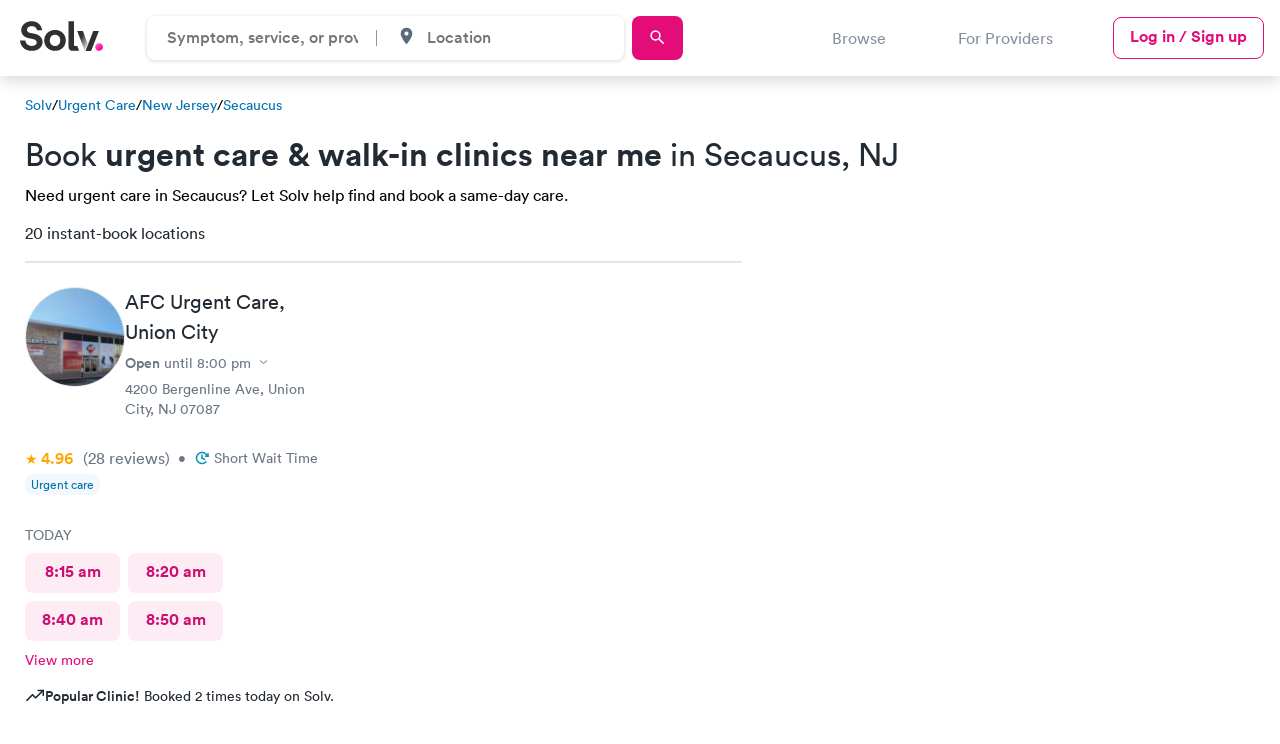

--- FILE ---
content_type: text/html; charset=utf-8
request_url: https://www.solvhealth.com/nj/c/secaucus-nj-urgent-care
body_size: 47025
content:
<!DOCTYPE html><html lang="en"><head><link href="https://d1kve3ll6vvkpr.cloudfront.net/" rel="preconnect" /><link href="https://cdn.segment.com/" rel="preconnect" /><link href="https://www.googletagmanager.com/" rel="preconnect" /><link href="https://js.hsleadflows.net/" rel="dns-prefetch" /><link href="https://www.google-analytics.com/" rel="dns-prefetch" /><link href="https://cdn.mxpnl.com/" rel="dns-prefetch" /><meta content="text/html; charset=UTF-8" http-equiv="Content-Type" /><meta charset="utf-8" /><title>Book Urgent Care &amp; Walk-in Clinics Near Me in Secaucus, NJ</title><meta content="Find the best Urgent Care and Walk-in clinics in Secaucus, NJ. Same-day and next-day availability — book instantly on Solv! Easy, Fast, Secure." name="description" /><meta name="robots" /><meta content="width=device-width, initial-scale=1, maximum-scale=1.0, minimum-scale=1.0, user-scalable=no" name="viewport" /><meta name="csrf-param" content="authenticity_token" />
<meta name="csrf-token" content="QlNH-1L5Ick9IgiVbC1Dx5P84zgrAEtcfTeSwRy59kt0Yz_OZTRttwmbjbxmwo83g47SAcmv6lepLU7m0tktaw" /><link href="https://www.solvhealth.com/manifest.json" rel="manifest" /><link href="https://www.solvhealth.com/favicon.png" rel="icon" type="image/png" /><link href="https://www.solvhealth.com/images/logo/apple-touch-icon.png" rel="apple-touch-icon" /><link rel="mask-icon" href="https://ucl-cdn-prod.thirdparty.solvhealth.com/dir/assets/safari-pinned-tab-f27eb6b29b1a2909e3c1e8e7d57d0402535e4f2bc0acb3d802cc5d81b8ea079a.svg" /><link rel="stylesheet" href="https://ucl-cdn-prod.thirdparty.solvhealth.com/dir/assets/directory-aafad9cf6c429f2eeb85a2843525d5b4b883d9bc4d92707215aa6764711ceddf.css" /><script src="https://ucl-cdn-prod.thirdparty.solvhealth.com/dir/vite/assets/unified_directory-BXu8I1CB.js" crossorigin="anonymous" type="module"></script><link rel="modulepreload" href="https://ucl-cdn-prod.thirdparty.solvhealth.com/dir/vite/assets/globalFooter-CLCTKcX2.js" as="script" crossorigin="anonymous">
<link rel="modulepreload" href="https://ucl-cdn-prod.thirdparty.solvhealth.com/dir/vite/assets/tooltipController-D7BbIQPq.js" as="script" crossorigin="anonymous">
<link rel="modulepreload" href="https://ucl-cdn-prod.thirdparty.solvhealth.com/dir/vite/assets/module.esm-Cm4okMZt.js" as="script" crossorigin="anonymous">
<link rel="modulepreload" href="https://ucl-cdn-prod.thirdparty.solvhealth.com/dir/vite/assets/module.esm-SYzUcRSR.js" as="script" crossorigin="anonymous">
<link rel="modulepreload" href="https://ucl-cdn-prod.thirdparty.solvhealth.com/dir/vite/assets/find_care_form-BRN1knr9.js" as="script" crossorigin="anonymous">
<link rel="modulepreload" href="https://ucl-cdn-prod.thirdparty.solvhealth.com/dir/vite/assets/globalTracking-BehSmvYv.js" as="script" crossorigin="anonymous">
<link rel="modulepreload" href="https://ucl-cdn-prod.thirdparty.solvhealth.com/dir/vite/assets/modalController-CM0-51iz.js" as="script" crossorigin="anonymous">
<link rel="modulepreload" href="https://ucl-cdn-prod.thirdparty.solvhealth.com/dir/vite/assets/overflowExpandableController-T1TSG1Co.js" as="script" crossorigin="anonymous">
<link rel="modulepreload" href="https://ucl-cdn-prod.thirdparty.solvhealth.com/dir/vite/assets/slideOutController-DCPf_1tr.js" as="script" crossorigin="anonymous">
<link rel="modulepreload" href="https://ucl-cdn-prod.thirdparty.solvhealth.com/dir/vite/assets/expansionController-tJP7-btR.js" as="script" crossorigin="anonymous">
<link rel="modulepreload" href="https://ucl-cdn-prod.thirdparty.solvhealth.com/dir/vite/assets/showMoreController-CQpyLy2a.js" as="script" crossorigin="anonymous">
<link rel="modulepreload" href="https://ucl-cdn-prod.thirdparty.solvhealth.com/dir/vite/assets/containerQueryPolyfill-BXdXFEp4.js" as="script" crossorigin="anonymous">
<link rel="modulepreload" href="https://ucl-cdn-prod.thirdparty.solvhealth.com/dir/vite/assets/navigation-GuDgBoIU.js" as="script" crossorigin="anonymous">
<link rel="modulepreload" href="https://ucl-cdn-prod.thirdparty.solvhealth.com/dir/vite/assets/clickAnywhere-DWmfAebi.js" as="script" crossorigin="anonymous">
<link rel="modulepreload" href="https://ucl-cdn-prod.thirdparty.solvhealth.com/dir/vite/assets/nonApiBookableTimes-DzQwRhJm.js" as="script" crossorigin="anonymous">
<link rel="modulepreload" href="https://ucl-cdn-prod.thirdparty.solvhealth.com/dir/vite/assets/glide.esm-Dx7H2q-a.js" as="script" crossorigin="anonymous">
<link rel="modulepreload" href="https://ucl-cdn-prod.thirdparty.solvhealth.com/dir/vite/assets/segmentAnalytics-C-gSy-q9.js" as="script" crossorigin="anonymous">
<link rel="modulepreload" href="https://ucl-cdn-prod.thirdparty.solvhealth.com/dir/vite/assets/scrollLock-BtZ8xbJM.js" as="script" crossorigin="anonymous">
<link rel="modulepreload" href="https://ucl-cdn-prod.thirdparty.solvhealth.com/dir/vite/assets/autocompleteController-CQS1OFKN.js" as="script" crossorigin="anonymous">
<link rel="modulepreload" href="https://ucl-cdn-prod.thirdparty.solvhealth.com/dir/vite/assets/browserGeolocation-WpdcGMEx.js" as="script" crossorigin="anonymous">
<link rel="modulepreload" href="https://ucl-cdn-prod.thirdparty.solvhealth.com/dir/vite/assets/articles-slider-BnJ6ruYn.js" as="script" crossorigin="anonymous">
<link rel="modulepreload" href="https://ucl-cdn-prod.thirdparty.solvhealth.com/dir/vite/assets/mapbox-gl-DuQITgbb.js" as="script" crossorigin="anonymous">
<link rel="modulepreload" href="https://ucl-cdn-prod.thirdparty.solvhealth.com/dir/vite/assets/_commonjsHelpers-Cpj98o6Y.js" as="script" crossorigin="anonymous">
<link rel="modulepreload" href="https://ucl-cdn-prod.thirdparty.solvhealth.com/dir/vite/assets/dateUtilities-CikvzzOh.js" as="script" crossorigin="anonymous">
<link rel="modulepreload" href="https://ucl-cdn-prod.thirdparty.solvhealth.com/dir/vite/assets/lodash-Bud-oXvm.js" as="script" crossorigin="anonymous">
<link rel="modulepreload" href="https://ucl-cdn-prod.thirdparty.solvhealth.com/dir/vite/assets/glide_fixed_width_slides-DQBWTgkN.js" as="script" crossorigin="anonymous"><link rel="stylesheet" href="https://ucl-cdn-prod.thirdparty.solvhealth.com/dir/vite/assets/mapbox-gl-CMXK0S6Q.css" media="screen" /><script src="https://ucl-cdn-prod.thirdparty.solvhealth.com/dir/vite/assets/booking_times_channel-BRuTZa9G.js" crossorigin="anonymous" type="module"></script><link rel="modulepreload" href="https://ucl-cdn-prod.thirdparty.solvhealth.com/dir/vite/assets/consumer-D1gfjw8n.js" as="script" crossorigin="anonymous">
<link rel="modulepreload" href="https://ucl-cdn-prod.thirdparty.solvhealth.com/dir/vite/assets/bookableTimes-DyXE3vDa.js" as="script" crossorigin="anonymous">
<link rel="modulepreload" href="https://ucl-cdn-prod.thirdparty.solvhealth.com/dir/vite/assets/segmentAnalytics-C-gSy-q9.js" as="script" crossorigin="anonymous">
<link rel="modulepreload" href="https://ucl-cdn-prod.thirdparty.solvhealth.com/dir/vite/assets/dateUtilities-CikvzzOh.js" as="script" crossorigin="anonymous"><script type="application/ld+json">{"@context":"http://schema.org","@type":"BreadcrumbList","itemListElement":[{"@type":"ListItem","position":1,"name":"Solv Health","item":"https://www.solvhealth.com"},{"@type":"ListItem","position":2,"name":"Urgent Care","item":"https://www.solvhealth.com/urgent-care"},{"@type":"ListItem","position":3,"name":"New Jersey","item":"https://www.solvhealth.com/nj/s/new-jersey-urgent-care"},{"@type":"ListItem","position":4,"name":"Secaucus","item":"https://www.solvhealth.com/nj/c/secaucus-nj-urgent-care"}]}</script><script type="application/ld+json">{"@context":"https://schema.org","@type":"ItemList","url":"https://www.solvhealth.com/nj/c/secaucus-nj-urgent-care","@id":"https://www.solvhealth.com/nj/c/secaucus-nj-urgent-care#ItemList","name":"Urgent Care in Secaucus, NJ","numberOfItems":20,"itemListElement":[{"@type":"ListItem","position":1,"item":{"@type":"MedicalClinic","@id":"https://www.solvhealth.com/afc-urgent-care-union-city-nj-pny7ak#MedicalClinic","url":"https://www.solvhealth.com/afc-urgent-care-union-city-nj-pny7ak","name":"AFC Urgent Care","image":"https://ucl-cdn-prod.thirdparty.solvhealth.com/dir/media/[base64]/AFCUrgentCare-UnionCity_20241102155416_1.jpg?sha=7347dfa166d44b5c"}},{"@type":"ListItem","position":2,"item":{"@type":"MedicalClinic","@id":"https://www.solvhealth.com/am-pm-urgent-care-with-englewood-health-north-bergen-nj-pD4dlp#MedicalClinic","url":"https://www.solvhealth.com/am-pm-urgent-care-with-englewood-health-north-bergen-nj-pD4dlp","name":"AM/PM Urgent Care with Englewood Health","image":"https://ucl-cdn-prod.thirdparty.solvhealth.com/dir/media/[base64]/AMPMUrgentCarewithEnglewoodHealth-NorthBergen_20250703204721_1.jpg?sha=dbf86ba512848ac4"}},{"@type":"ListItem","position":3,"item":{"@type":"MedicalClinic","@id":"https://www.solvhealth.com/afc-urgent-care-north-bergen-nj-gJM6lp#MedicalClinic","url":"https://www.solvhealth.com/afc-urgent-care-north-bergen-nj-gJM6lp","name":"AFC Urgent Care","image":"https://ucl-cdn-prod.thirdparty.solvhealth.com/dir/media/[base64]/AFCUrgentCare-NorthBergen_20241102153608_1.jpg?sha=1ffee032895abc71"}},{"@type":"ListItem","position":4,"item":{"@type":"MedicalClinic","@id":"https://www.solvhealth.com/live-urgent-care-hoboken-nj-p3OXW9#MedicalClinic","url":"https://www.solvhealth.com/live-urgent-care-hoboken-nj-p3OXW9","name":"Live Urgent Care","image":"https://ucl-cdn-prod.thirdparty.solvhealth.com/dir/media/[base64]/LiveUrgentCare-Hoboken_20241028201444_3.jpg?sha=55feac070dcb3050"}},{"@type":"ListItem","position":5,"item":{"@type":"MedicalClinic","@id":"https://www.solvhealth.com/afc-urgent-care-lyndhurst-nj-AMVWBp#MedicalClinic","url":"https://www.solvhealth.com/afc-urgent-care-lyndhurst-nj-AMVWBp","name":"AFC Urgent Care","image":"https://ucl-cdn-prod.thirdparty.solvhealth.com/dir/media/[base64]/AFCUrgentCare-Lyndhurst_20241104154513_1.jpg?sha=ed92f9ed8da8698e"}},{"@type":"ListItem","position":6,"item":{"@type":"MedicalClinic","@id":"https://www.solvhealth.com/promptmd-hoboken-nj-8A2nNA#MedicalClinic","url":"https://www.solvhealth.com/promptmd-hoboken-nj-8A2nNA","name":"PromptMD","image":"https://ucl-cdn-prod.thirdparty.solvhealth.com/dir/media/[base64]/PromptMD-Hoboken_20200820232745_1.jpg?sha=d126bec74d15cea9"}},{"@type":"ListItem","position":7,"item":{"@type":"MedicalClinic","@id":"https://www.solvhealth.com/am-pm-urgent-care-with-englewood-health-jersey-city-nj-gLXaaB#MedicalClinic","url":"https://www.solvhealth.com/am-pm-urgent-care-with-englewood-health-jersey-city-nj-gLXaaB","name":"AM/PM Urgent Care with Englewood Health","image":"https://ucl-cdn-prod.thirdparty.solvhealth.com/dir/media/W1siZnUiLCJodHRwczovL2QzaG11MWpzM3R6M3IxLmNsb3VkZnJvbnQubmV0L3AvZ0xYYWFCL0FNUE1VcmdlbnRDYXJld2l0aEVuZ2xld29vZEhlYWx0aC1KZXJzZXlDaXR5XzIwMjUwNzAzMjA0NTU5X2xvZ28ucG5nIl0sWyJwIiwidGh1bWIiLCIxMDB4Il1d/AMPMUrgentCarewithEnglewoodHealth-JerseyCity_20250703204559_logo.png?basename=am-pm-urgent-care-with-englewood-health-jersey-city\u0026sha=0620e6c0c3ac8c26"}},{"@type":"ListItem","position":8,"item":{"@type":"MedicalClinic","@id":"https://www.solvhealth.com/am-pm-walk-in-urgent-care-cliffside-park-nj-AW9V6g#MedicalClinic","url":"https://www.solvhealth.com/am-pm-walk-in-urgent-care-cliffside-park-nj-AW9V6g","name":"AM/PM Walk-in Urgent Care","image":"https://ucl-cdn-prod.thirdparty.solvhealth.com/dir/media/[base64]/AMPMWalkInUrgentCare-CliffsidePark_20190807153918_1.jpg?sha=43a4e5b8dda68f3c"}},{"@type":"ListItem","position":9,"item":{"@type":"MedicalClinic","@id":"https://www.solvhealth.com/afc-urgent-care-little-ferry-nj-AWEzLn#MedicalClinic","url":"https://www.solvhealth.com/afc-urgent-care-little-ferry-nj-AWEzLn","name":"AFC Urgent Care","image":"https://ucl-cdn-prod.thirdparty.solvhealth.com/dir/media/[base64]/AFCUrgentCare-LittleFerry_20241113170402_1.jpg?sha=4c3919d5eae500f8"}},{"@type":"ListItem","position":10,"item":{"@type":"MedicalClinic","@id":"https://www.solvhealth.com/afc-urgent-care-belleville-nj-A6JboL#MedicalClinic","url":"https://www.solvhealth.com/afc-urgent-care-belleville-nj-A6JboL","name":"AFC Urgent Care","image":"https://ucl-cdn-prod.thirdparty.solvhealth.com/dir/media/[base64]/AFCUrgentCare-Belleville_20241119190116_1.jpg?sha=929011003ea6456f"}},{"@type":"ListItem","position":11,"item":{"@type":"MedicalClinic","@id":"https://www.solvhealth.com/nj-doctors-urgent-care-nutley-nj-p8dw7O#MedicalClinic","url":"https://www.solvhealth.com/nj-doctors-urgent-care-nutley-nj-p8dw7O","name":"NJ Doctors Urgent Care","image":"https://ucl-cdn-prod.thirdparty.solvhealth.com/dir/media/[base64]/NJDoctorsUrgentCare-Nutley_20230227205352_1.jpg?sha=54b5dfa09c927e11"}},{"@type":"ListItem","position":12,"item":{"@type":"MedicalClinic","@id":"https://www.solvhealth.com/northwell-health--gohealth-urgent-care-new-york-ny-gZL7lA#MedicalClinic","url":"https://www.solvhealth.com/northwell-health--gohealth-urgent-care-new-york-ny-gZL7lA","name":"Northwell Health- GoHealth Urgent Care","image":"https://ucl-cdn-prod.thirdparty.solvhealth.com/dir/media/[base64]/NorthwellHealthGoHealthUrgentCare-NewYork_20230318181826_1.jpg?sha=b57cbbcc38794dce"}},{"@type":"ListItem","position":13,"item":{"@type":"MedicalClinic","@id":"https://www.solvhealth.com/promptmd-jersey-city-nj-AMZ8Jp#MedicalClinic","url":"https://www.solvhealth.com/promptmd-jersey-city-nj-AMZ8Jp","name":"PromptMD","image":"https://ucl-cdn-prod.thirdparty.solvhealth.com/dir/media/[base64]/PromptMD-JerseyCity_20201006223236_1.jpg?sha=d37ab860575f13c3"}},{"@type":"ListItem","position":14,"item":{"@type":"MedicalClinic","@id":"https://www.solvhealth.com/optum-urgent-care-new-york-ny-gQbbB0#MedicalClinic","url":"https://www.solvhealth.com/optum-urgent-care-new-york-ny-gQbbB0","name":"Optum Urgent Care","image":"https://ucl-cdn-prod.thirdparty.solvhealth.com/dir/media/[base64]/OptumUrgentCare-NewYork_20240422181201_1.jpg?sha=dd340f9e31e68340"}},{"@type":"ListItem","position":15,"item":{"@type":"MedicalClinic","@id":"https://www.solvhealth.com/optum-urgent-care-new-york-ny-goxeM0#MedicalClinic","url":"https://www.solvhealth.com/optum-urgent-care-new-york-ny-goxeM0","name":"Optum Urgent Care","image":"https://ucl-cdn-prod.thirdparty.solvhealth.com/dir/media/[base64]/OptumUrgentCare-YorktownHeights_20240418231734_1.jpg?sha=8834af995d83a07e"}},{"@type":"ListItem","position":16,"item":{"@type":"MedicalClinic","@id":"https://www.solvhealth.com/northwell-health--gohealth-urgent-care-new-york-ny-0k8LkA#MedicalClinic","url":"https://www.solvhealth.com/northwell-health--gohealth-urgent-care-new-york-ny-0k8LkA","name":"Northwell Health- GoHealth Urgent Care","image":"https://ucl-cdn-prod.thirdparty.solvhealth.com/dir/media/[base64]/NorthwellHealthGoHealthUrgentCare-NewYork_20221215153905_1.jpg?sha=bedb950baeb5f5e5"}},{"@type":"ListItem","position":17,"item":{"@type":"MedicalClinic","@id":"https://www.solvhealth.com/afc-urgent-care-kearny-nj-gbrwKg#MedicalClinic","url":"https://www.solvhealth.com/afc-urgent-care-kearny-nj-gbrwKg","name":"AFC Urgent Care","image":"https://ucl-cdn-prod.thirdparty.solvhealth.com/dir/media/[base64]/AFCUrgentCare-Kearny_20241113165313_1.jpg?sha=f594bef9db9b9c7b"}},{"@type":"ListItem","position":18,"item":{"@type":"MedicalClinic","@id":"https://www.solvhealth.com/afc-urgent-care-lodi-nj-gKekX7#MedicalClinic","url":"https://www.solvhealth.com/afc-urgent-care-lodi-nj-gKekX7","name":"AFC Urgent Care","image":"https://ucl-cdn-prod.thirdparty.solvhealth.com/dir/media/[base64]/AFCUrgentCare-Lodi_20241113171034_1.jpg?sha=2e3cff1b8700f238"}},{"@type":"ListItem","position":19,"item":{"@type":"MedicalClinic","@id":"https://www.solvhealth.com/monarch-dermatology-new-york-ny-0r7KZJ#MedicalClinic","url":"https://www.solvhealth.com/monarch-dermatology-new-york-ny-0r7KZJ","name":"Monarch Dermatology","image":"https://www.solvhealth.com/dir/schema-logo.gif"}},{"@type":"ListItem","position":20,"item":{"@type":"MedicalClinic","@id":"https://www.solvhealth.com/umd-care-long-island-city-ny-gde2PQ#MedicalClinic","url":"https://www.solvhealth.com/umd-care-long-island-city-ny-gde2PQ","name":"UMD Care","image":"https://ucl-cdn-prod.thirdparty.solvhealth.com/dir/media/[base64]/UMDUrgentCare_20241126210619_logo.jpg?basename=umd-urgent-care\u0026sha=cccf46d2fb09f64f"}}],"subjectOf":{"@type":"FAQPage","name":"Questions about Urgent Care in Secaucus, NJ","publisher":{"@type":"Organization","@id":"https://www.solvhealth.com#Organization","url":"https://www.solvhealth.com","name":"Solv Health"},"mainEntity":[{"@id":"https://www.solvhealth.com/nj/c/secaucus-nj-urgent-care#Question","@type":"Question","name":"What is urgent care?","acceptedAnswer":{"@type":"Answer","@id":"#Answer","text":"Urgent care is a healthcare service focused on providing immediate, non-life-threatening medical attention. Urgent care centers\u0026nbsp;treat conditions such as sprains, cuts, burns, and common illnesses and offer a range of services, including diagnostic and preventive care like \u003ca href=\"/vaccines\"\u003eimmunizations\u003c/a\u003e and physicals. With an estimated 15,000 clinics in the U.S., urgent care centers operate beyond traditional primary care\u0026nbsp;office hours, offering a convenient and lower cost\u0026nbsp;alternative to emergency rooms for urgent but minor health issues.\u0026nbsp;"}},{"@id":"https://www.solvhealth.com/nj/c/secaucus-nj-urgent-care#Question1","@type":"Question","name":"What is a walk-in clinic?","acceptedAnswer":{"@type":"Answer","@id":"#Answer1","text":"A walk-in clinic is a type of healthcare facility that provides medical care to patients without the need for an appointment. These clinics cover a range of services such as urgent care, occupational medicine, and primary care with walk-in availability. They cater to non-emergent health issues, offering a convenient option for accessible medical attention. Walk-in clinics vary from free services provided by government, charity, or foundation-operated facilities to private clinics with affordable rates, serving as a practical alternative for minor illnesses and injuries outside of traditional doctor's offices and emergency rooms."}},{"@id":"https://www.solvhealth.com/nj/c/secaucus-nj-urgent-care#Question2","@type":"Question","name":"Do urgent care centers in Secaucus take appointments?","acceptedAnswer":{"@type":"Answer","@id":"#Answer2","text":"Historically, urgent care centers were strictly an on-demand, walk-in healthcare service. More recently, as consumer behaviors and expectations have evolved, many urgent care clinics have begun offering book ahead visits, allowing consumers to select a same-day or next-day time that works best for their schedule. Use Solv to find a Secaucus urgent care center that offers advanced bookings (or appointments) and book online."}},{"@id":"https://www.solvhealth.com/nj/c/secaucus-nj-urgent-care#Question3","@type":"Question","name":"Are Secaucus urgent care centers open after hours?","acceptedAnswer":{"@type":"Answer","@id":"#Answer3","text":"Yes. Most primary care doctor offices are open during routine work hours, Monday thru Friday, 9:00 am to 5:00 pm. Conversely, most of the urgent care centers in Secaucus are available after hours, on weekends, and many holidays. Typical urgent care hours are 8:00 am to 8:00 pm daily, although location-specific hours may vary."}},{"@id":"https://www.solvhealth.com/nj/c/secaucus-nj-urgent-care#Question4","@type":"Question","name":"How much will an urgent care visit in Secaucus cost?","acceptedAnswer":{"@type":"Answer","@id":"#Answer4","text":"The cost of a visit to an urgent care in Secaucus varies, with cash prices for the base visit generally ranging from $100 to $175. Additional treatments, such as lab tests, X-rays, or immunizations, can increase costs, typically between $50-150 each. If you're using insurance, expect a co-pay between $20 and $50, depending on your plan and whether the clinic is in-network. Prices differ based on location, so it's best to check directly with the urgent care center and your insurance provider for accurate cost estimates."}}]}}</script><meta property='og:site_name' content='SolvHealth.com'>
     <meta property='og:type' content='article'>
     <meta property='og:title' content='Book Urgent Care & Walk-in Clinics Near Me in Secaucus, NJ | Solv'>
     <meta property='og:description' content='Find the best Urgent Care and Walk-in clinics in Secaucus, NJ. Same-day and next-day availability — book instantly on Solv! Easy, Fast, Secure.'>
     <meta property='og:url' content='https://www.solvhealth.com/nj/c/secaucus-nj-urgent-care'>
     <meta property='og:image' content='https://ucl-cdn-prod.thirdparty.solvhealth.com/dir/media/W1siZiIsIjIwMjIvMDIvMjQvMTkvNTUvMzYvNTg0YTk5ZGItMzE1ZS00ZDhkLWJjMjQtNWQ2MmYzMDMwODZhL2RpcmVjdG9yeV91cmdlbnRfY2FyZS5wbmciXSxbInAiLCJ0aHVtYiIsIjEyMDB4NjMwIyJdLFsicCIsImVuY29kZSIsInBuZyJdXQ/file.png?sha=b4621e73a2b19b7a'>
     <meta property='twitter:card' content='summary_large_image'>
     <meta property='twitter:site' content='@solvhealth'>
     <meta property='twitter:title' content='Book Urgent Care & Walk-in Clinics Near Me in Secaucus, NJ | Solv'>
     <meta property='twitter:description' content='Find the best Urgent Care and Walk-in clinics in Secaucus, NJ. Same-day and next-day availability — book instantly on Solv! Easy, Fast, Secure.'>
     <meta property='twitter:image' content='https://ucl-cdn-prod.thirdparty.solvhealth.com/dir/media/W1siZiIsIjIwMjIvMDIvMjQvMTkvNTUvMzYvNTg0YTk5ZGItMzE1ZS00ZDhkLWJjMjQtNWQ2MmYzMDMwODZhL2RpcmVjdG9yeV91cmdlbnRfY2FyZS5wbmciXSxbInAiLCJ0aHVtYiIsIjEyMDB4NjMwIyJdLFsicCIsImVuY29kZSIsInBuZyJdXQ/file.png?sha=b4621e73a2b19b7a'><link href="https://www.solvhealth.com/nj/c/secaucus-nj-urgent-care" rel="canonical" /><style type="text/css">.slide-out{position:fixed;top:0;left:0;width:100%;height:100vh;transform:translate3d(-100%, 0, 0);opacity:0}.generic-modal{z-index:-1;visibility:hidden;opacity:0}.generic-modal__overlay{background:#000;opacity:0;z-index:-1}</style></head><body class="faceted-search" data-action="show" data-controller="b2c-marketplace-cities-categories" data-directory-level="CITY" data-insurance-filter-visible="true" data-segment-directory-city="Secaucus" data-segment-directory-state="NJ" data-segment-directory-type="CITY" data-segment-growtherapy="0" data-segment-insurance-filter-visible="true" data-segment-is-bookable="true" data-segment-is-solv-partner="true" data-segment-labcorp="0" data-segment-load-action="load directory page" data-segment-load-event="Directory - Load" data-segment-nearby-bookable="true" data-segment-nearby-bookable-avg-distance="4.58" data-segment-nearby-bookable-count="20" data-segment-nearby-bookable-distance="1.86" data-segment-nearby-results-count="20" data-segment-nonpartner-count="0" data-segment-numResults-performance-pricing-enabled="19" data-segment-numResults-telemed-connect="0" data-segment-partner-count="20" data-segment-quest-health="0" data-segment-sorting-test-group="test" data-segment-telemed-count="0" data-segment-user-agent="Amazon CloudFront" id="b2c-marketplace-cities-categories-show"><style type="text/css">@font-face{font-family:"Circular Std";src:url("/fonts/lineto-circular-pro-bold.woff2") format("woff2");font-style:normal;font-weight:700;font-display:swap}@font-face{font-family:"Circular Std";src:url("/fonts/lineto-circular-pro-medium.woff2") format("woff2");font-style:normal;font-weight:500;font-display:swap}@font-face{font-family:"Circular Std";src:url("/fonts/lineto-circular-pro-book.woff2") format("woff2");font-style:normal;font-weight:400;font-display:swap}</style><header class="solv-header at-top directory" data-general-nav="" data-navigation=""><div class="solv-header__container"><div class="solv-header__logo"><a href="/"><svg role='img' height='30' viewBox="0 0 132 48" xmlns="http://www.w3.org/2000/svg"><title>Solv Health</title><defs><linearGradient x1="24.355%" y1="11.322%" x2="71.128%" y2="70.403%" id=rimaulfc><stop stop-color="#FF60D0" offset="0%"/><stop stop-color="#FF0E88" offset="100%"/></linearGradient><linearGradient x1="46.098%" y1="21.49%" x2="94.156%" y2="82.707%" id=dbgkivfn><stop stop-color="#303030" offset="0%"/><stop stop-color="#D8D8D8" offset="100%"/></linearGradient></defs><g transform="translate(0 .36)" fill="none"><path d="M35.256 14.246C34.246 7.83 29.793 0 18.36 0 9.454 0 1.943 6.16 1.943 14.246c0 6.866 4.852 11.55 12.363 13.027l6.58 1.283c3.656.706 5.716 2.76 5.716 5.39 0 3.21-2.725 5.584-7.643 5.584-6.647 0-9.904-4.043-10.303-8.535H0c1.056 8.535 6.396 16.428 18.892 16.428 10.967 0 17.015-7.06 17.015-14.054 0-6.417-4.586-11.807-13.16-13.412l-6.58-1.219c-3.456-.642-5.118-2.631-5.118-5.134 0-3.016 2.925-5.775 7.378-5.775 5.982 0 8.109 3.914 8.574 6.417h8.255zm12.13 16.428c0-5.968 3.987-8.984 8.307-8.984s8.309 3.016 8.309 8.984-3.988 8.984-8.309 8.984c-4.32 0-8.308-3.08-8.308-8.984zm-8.84 0c0 9.69 7.377 16.749 17.147 16.749s17.149-7.06 17.149-16.75c0-9.753-7.378-16.748-17.149-16.748-9.77 0-17.148 6.995-17.148 16.749zM87.99 47.423h-4.283c-6.106 0-6.633-4.954-6.633-9.727V0h8.84v37.78s-.3 1.943 1.498 1.943h3.893l2.658 7.7H87.99zm37.51-31.784l-12.422 31.852h-8.84L116.5 15.639h9z" fill="#303030"/><path d="M119.588 41.237c0 3.399 2.771 6.186 6.151 6.186 3.448 0 6.22-2.787 6.22-6.186s-2.772-6.185-6.22-6.185c-3.38 0-6.151 2.786-6.151 6.185z" fill="url(#rimaulfc)"/><path fill="url(#dbgkivfn)" d="M107.628891 36.0824742L100 15.6391753 91 15.6391753 103.133815 47.4226804z"/></g></svg></a></div><div class="solv-header__search"><form class="directory-header-search__form" data-directory-header-search="true"><div class="directory-header-search" data-controller="header-search"><div class="directory-header-search__input-wrapper" data-autocomplete-display-property-value="display_title_sentence_case" data-autocomplete-query-key-value="directory_search" data-autocomplete-search-path-value="/dir/directory-suggestions" data-controller="autocomplete"><input class="directory-input" data-action="autocomplete#search" data-autocomplete-target="autocomplete-input" data-controller="input" data-search-input="directory" placeholder="Symptom, service, or provider" /><input data-autocomplete-target="id-input" name="directory_id" type="hidden" value="100" /><div class="autocomplete__results autocomplete__results--hidden autocomplete__results--directories"><ul class="results__list" data-autocomplete-target="suggestions"></ul></div></div><div class="directory-header-search__spacer"></div><div class="directory-header-search__input-wrapper directory-header-search__input-wrapper--city" data-autocomplete-display-property-value="name_with_state" data-autocomplete-query-key-value="city_search" data-autocomplete-search-path-value="/dir/city-suggestions" data-city-search="desktop" data-controller="autocomplete"><div class="input__icon"><svg role='img' width='19' height='19' id="place-24px" xmlns="http://www.w3.org/2000/svg" viewBox="0 0 18.077 18.077">
    <path id="Path_88" data-name="Path 88" d="M0,0H18.077V18.077H0Z" fill="none"/>
    <path id="Path_89" data-name="Path 89" d="M10.539,2A5.535,5.535,0,0,0,5,7.539c0,4.154,5.539,10.287,5.539,10.287s5.539-6.133,5.539-10.287A5.535,5.535,0,0,0,10.539,2Zm0,7.518a1.978,1.978,0,1,1,1.978-1.978A1.979,1.979,0,0,1,10.539,9.518Z" transform="translate(-1.501 -0.875)" fill="#5b6b7d"/>
  </svg></div><input class="city-input" data-action="autocomplete#search" data-autocomplete-target="autocomplete-input" data-controller="input" data-search-input="city" placeholder="Location" /><input data-autocomplete-target="id-input" data-directory-header-search-city="true" name="city_id" type="hidden" /><div class="autocomplete__results autocomplete__results--hidden"><ul class="results__list" data-autocomplete-target="suggestions"></ul></div></div></div><a class="directory-header-search__submit primary-button sm" data-target="submit-btn" href="https://solvhealth.com/r/search"><div class="search-text">Search</div><svg role='img' width='19' height='19' id="search-24px_1_" data-name="search-24px (1)" xmlns="http://www.w3.org/2000/svg" viewBox="0 0 18.077 18.077">
    <path id="Path_86" data-name="Path 86" d="M0,0H18.077V18.077H0Z" fill="none"/>
    <path id="Path_87" data-name="Path 87" d="M12.415,11.285h-.6l-.211-.2a4.9,4.9,0,1,0-.527.527l.2.211v.6l3.766,3.759,1.122-1.122Zm-4.519,0A3.389,3.389,0,1,1,11.285,7.9,3.385,3.385,0,0,1,7.9,11.285Z" transform="translate(-0.74 -0.74)" fill="#5b6b7d"/>
  </svg></a></form></div><div class="solv-header__links-desktop"><div class="solv-header__link browse-link" data-navigation-browse-button="" data-segment-action="clicks navigation button">Browse</div><a class="solv-header__link" href="/for-providers">For Providers</a><a class="primary-outline-button login-button sm" href="/login">Log in / Sign up</a></div><div class="solv-header__links-mobile"><a class="primary-outline-button login-button-mobile sm hidden" data-login-button="" href="/login">Log in</a><button aria-label="Toggle Menu" class="solv-header__hamburger" data-navigation-mobile-toggle="" data-segment-action="clicks navigation button"><svg role='img' height='14' viewBox="0 0 19 15" xmlns="http://www.w3.org/2000/svg"><path d="m330.678571 62.7721972c-.197916 0-.360491-.0369207-.487723-.1107623-.127232-.0738415-.190848-.1681945-.190848-.2830593v-.984554c0-.1148648.063616-.2092177.190848-.2830593.127232-.0738415.289807-.1107623.487723-.1107623h17.642858c.197916 0 .360491.0369208.487723.1107623.127232.0738416.190848.1681945.190848.2830593v.984554c0 .1148648-.063616.2092178-.190848.2830593-.127232.0738416-.289807.1107623-.487723.1107623zm0 6.6139014c-.197916 0-.360491-.0369208-.487723-.1107623-.127232-.0738416-.190848-.1681945-.190848-.2830593v-.984554c0-.1148648.063616-.2092177.190848-.2830593.127232-.0738415.289807-.1107623.487723-.1107623h17.642858c.197916 0 .360491.0369208.487723.1107623.127232.0738416.190848.1681945.190848.2830593v.984554c0 .1148648-.063616.2092177-.190848.2830593-.127232.0738415-.289807.1107623-.487723.1107623zm0 6.6139014c-.197916 0-.360491-.0369208-.487723-.1107623-.127232-.0738416-.190848-.1681945-.190848-.2830593v-.984554c0-.1148648.063616-.2092178.190848-.2830593.127232-.0738416.289807-.1107623.487723-.1107623h17.642858c.197916 0 .360491.0369207.487723.1107623.127232.0738415.190848.1681945.190848.2830593v.984554c0 .1148648-.063616.2092177-.190848.2830593-.127232.0738415-.289807.1107623-.487723.1107623z" fill-rule="evenodd" transform="translate(-330 -61)"/></svg></button><button aria-label="Toggle Menu" class="solv-header__close" data-navigation-mobile-close="true" data-navigation-mobile-toggle="" data-segment-action="clicks navigation button"><svg role='img' width='16' height='17' viewBox="-1 -1 9 10"><g  stroke-width="1" fill-rule="evenodd" stroke-linecap="round"><path d="M5.625.438L.375 6.563"/><path d="M.375.438l5.25 6.125"/></g></svg></button></div></div><div class="solv-header__divider"></div><div class="solv-header-browse" data-navigation-browse=""><div class="solv-header-browse__container"><div class="solv-header-browse__sections"><div class="solv-header-browse__section"><button class="solv-header-browse__section-title" data-navigation-mobile-browse-section="Urgent care">Urgent care<span><svg role='img' width='16' height='17'width='16' height='17' viewBox='0 0 16 17' fill='none' xmlns='http://www.w3.org/2000/svg'>
      <path d='M3.75736 8.74264L8 12.9853L12.2426 8.74264' stroke='#222A33' stroke-width='1.5' stroke-linecap='round' stroke-linejoin='round'/>
    </svg></span></button><div class="solv-header-browse__subsection closed" data-navigation-mobile-browse-subsection="Urgent care"><button class="solv-header-browse__subsection-title" data-navigation-browse-section="Urgent care" data-navigation-browse-subsection="Urgent care">Urgent care<span><svg role='img' width='16' height='17'width='16' height='17' viewBox='0 0 16 17' fill='none' xmlns='http://www.w3.org/2000/svg'>
      <path d='M3.75736 8.74264L8 12.9853L12.2426 8.74264' stroke='#222A33' stroke-width='1.5' stroke-linecap='round' stroke-linejoin='round'/>
    </svg></span></button><div class="solv-header-browse__subsection-links closed" data-navigation-browse-section-links="Urgent care" data-navigation-browse-subsection-links="Urgent care"><a class="solv-header-browse__subsection-link srp_link" href="https://www.solvhealth.com/r/search?query=Urgent+care"><img alt="your location" src="https://ucl-cdn-prod.thirdparty.solvhealth.com/dir/assets/icons/pink-outline-location-arrow-7485ac5aae8975b0041727ea51c970a8f7b614df0b14a6bb34cf25098444c3f7.svg" width="16" />Urgent care near me </a><a class="solv-header-browse__subsection-link sub-link" data-link-address="/ga/c/atlanta-ga-urgent-care" data-link-location="header" data-link-text="Atlanta, GA" data-segment-action="clicks navigation link" data-segment-event="Directory Header Links - Clicks Navigation Link" href="/ga/c/atlanta-ga-urgent-care">Atlanta, GA</a><a class="solv-header-browse__subsection-link sub-link" data-link-address="/ma/c/boston-ma-urgent-care" data-link-location="header" data-link-text="Boston, MA" data-segment-action="clicks navigation link" data-segment-event="Directory Header Links - Clicks Navigation Link" href="/ma/c/boston-ma-urgent-care">Boston, MA</a><a class="solv-header-browse__subsection-link sub-link" data-link-address="/nc/c/charlotte-nc-urgent-care" data-link-location="header" data-link-text="Charlotte, NC" data-segment-action="clicks navigation link" data-segment-event="Directory Header Links - Clicks Navigation Link" href="/nc/c/charlotte-nc-urgent-care">Charlotte, NC</a><a class="solv-header-browse__subsection-link sub-link" data-link-address="/il/c/chicago-il-urgent-care" data-link-location="header" data-link-text="Chicago, IL" data-segment-action="clicks navigation link" data-segment-event="Directory Header Links - Clicks Navigation Link" href="/il/c/chicago-il-urgent-care">Chicago, IL</a><a class="solv-header-browse__subsection-link sub-link" data-link-address="/tx/c/dallas-tx-urgent-care" data-link-location="header" data-link-text="Dallas, TX" data-segment-action="clicks navigation link" data-segment-event="Directory Header Links - Clicks Navigation Link" href="/tx/c/dallas-tx-urgent-care">Dallas, TX</a><a class="solv-header-browse__subsection-link sub-link" data-link-address="/mi/c/detroit-mi-urgent-care" data-link-location="header" data-link-text="Detroit, MI" data-segment-action="clicks navigation link" data-segment-event="Directory Header Links - Clicks Navigation Link" href="/mi/c/detroit-mi-urgent-care">Detroit, MI</a><a class="solv-header-browse__subsection-link sub-link" data-link-address="/tx/c/houston-tx-urgent-care" data-link-location="header" data-link-text="Houston, TX" data-segment-action="clicks navigation link" data-segment-event="Directory Header Links - Clicks Navigation Link" href="/tx/c/houston-tx-urgent-care">Houston, TX</a><a class="solv-header-browse__subsection-link sub-link" data-link-address="/ca/c/los-angeles-ca-urgent-care" data-link-location="header" data-link-text="Los Angeles, CA" data-segment-action="clicks navigation link" data-segment-event="Directory Header Links - Clicks Navigation Link" href="/ca/c/los-angeles-ca-urgent-care">Los Angeles, CA</a><a class="solv-header-browse__subsection-link sub-link" data-link-address="/tn/c/nashville-tn-urgent-care" data-link-location="header" data-link-text="Nashville, TN" data-segment-action="clicks navigation link" data-segment-event="Directory Header Links - Clicks Navigation Link" href="/tn/c/nashville-tn-urgent-care">Nashville, TN</a><a class="solv-header-browse__subsection-link sub-link" data-link-address="/ny/c/new-york-ny-urgent-care" data-link-location="header" data-link-text="New York, NY" data-segment-action="clicks navigation link" data-segment-event="Directory Header Links - Clicks Navigation Link" href="/ny/c/new-york-ny-urgent-care">New York, NY</a><a class="solv-header-browse__subsection-link sub-link" data-link-address="/pa/c/philadelphia-pa-urgent-care" data-link-location="header" data-link-text="Philadelphia, PA" data-segment-action="clicks navigation link" data-segment-event="Directory Header Links - Clicks Navigation Link" href="/pa/c/philadelphia-pa-urgent-care">Philadelphia, PA</a><a class="solv-header-browse__subsection-link sub-link" data-link-address="/az/c/phoenix-az-urgent-care" data-link-location="header" data-link-text="Phoenix, AZ" data-segment-action="clicks navigation link" data-segment-event="Directory Header Links - Clicks Navigation Link" href="/az/c/phoenix-az-urgent-care">Phoenix, AZ</a><a class="solv-header-browse__subsection-link sub-link" data-link-address="/tx/c/san-antonio-tx-urgent-care" data-link-location="header" data-link-text="San Antonio, TX" data-segment-action="clicks navigation link" data-segment-event="Directory Header Links - Clicks Navigation Link" href="/tx/c/san-antonio-tx-urgent-care">San Antonio, TX</a><a class="solv-header-browse__subsection-link sub-link" data-link-address="/ca/c/san-francisco-ca-urgent-care" data-link-location="header" data-link-text="San Francisco, CA" data-segment-action="clicks navigation link" data-segment-event="Directory Header Links - Clicks Navigation Link" href="/ca/c/san-francisco-ca-urgent-care">San Francisco, CA</a><a class="solv-header-browse__subsection-link sub-link" data-link-address="/wa/c/seattle-wa-urgent-care" data-link-location="header" data-link-text="Seattle, WA" data-segment-action="clicks navigation link" data-segment-event="Directory Header Links - Clicks Navigation Link" href="/wa/c/seattle-wa-urgent-care">Seattle, WA</a><a class="solv-header-browse__subsection-link sub-link" data-link-address="/az/c/tucson-az-urgent-care" data-link-location="header" data-link-text="Tucson, AZ" data-segment-action="clicks navigation link" data-segment-event="Directory Header Links - Clicks Navigation Link" href="/az/c/tucson-az-urgent-care">Tucson, AZ</a></div></div><div class="solv-header-browse__subsection closed" data-navigation-mobile-browse-subsection="Urgent care"><button class="solv-header-browse__subsection-title" data-navigation-browse-section="Urgent care" data-navigation-browse-subsection="Pediatric urgent care">Pediatric urgent care<span><svg role='img' width='16' height='17'width='16' height='17' viewBox='0 0 16 17' fill='none' xmlns='http://www.w3.org/2000/svg'>
      <path d='M3.75736 8.74264L8 12.9853L12.2426 8.74264' stroke='#222A33' stroke-width='1.5' stroke-linecap='round' stroke-linejoin='round'/>
    </svg></span></button><div class="solv-header-browse__subsection-links closed" data-navigation-browse-section-links="Urgent care" data-navigation-browse-subsection-links="Pediatric urgent care"><a class="solv-header-browse__subsection-link srp_link" href="https://www.solvhealth.com/r/search?query=Pediatric+urgent+care&amp;patient=child"><img alt="your location" src="https://ucl-cdn-prod.thirdparty.solvhealth.com/dir/assets/icons/pink-outline-location-arrow-7485ac5aae8975b0041727ea51c970a8f7b614df0b14a6bb34cf25098444c3f7.svg" width="16" />Pediatric urgent care near me </a><a class="solv-header-browse__subsection-link sub-link" data-link-address="/ga/c/atlanta-ga-pediatric-urgent-care" data-link-location="header" data-link-text="Atlanta, GA" data-segment-action="clicks navigation link" data-segment-event="Directory Header Links - Clicks Navigation Link" href="/ga/c/atlanta-ga-pediatric-urgent-care">Atlanta, GA</a><a class="solv-header-browse__subsection-link sub-link" data-link-address="/ma/c/boston-ma-pediatric-urgent-care" data-link-location="header" data-link-text="Boston, MA" data-segment-action="clicks navigation link" data-segment-event="Directory Header Links - Clicks Navigation Link" href="/ma/c/boston-ma-pediatric-urgent-care">Boston, MA</a><a class="solv-header-browse__subsection-link sub-link" data-link-address="/nc/c/charlotte-nc-pediatric-urgent-care" data-link-location="header" data-link-text="Charlotte, NC" data-segment-action="clicks navigation link" data-segment-event="Directory Header Links - Clicks Navigation Link" href="/nc/c/charlotte-nc-pediatric-urgent-care">Charlotte, NC</a><a class="solv-header-browse__subsection-link sub-link" data-link-address="/il/c/chicago-il-pediatric-urgent-care" data-link-location="header" data-link-text="Chicago, IL" data-segment-action="clicks navigation link" data-segment-event="Directory Header Links - Clicks Navigation Link" href="/il/c/chicago-il-pediatric-urgent-care">Chicago, IL</a><a class="solv-header-browse__subsection-link sub-link" data-link-address="/tx/c/dallas-tx-pediatric-urgent-care" data-link-location="header" data-link-text="Dallas, TX" data-segment-action="clicks navigation link" data-segment-event="Directory Header Links - Clicks Navigation Link" href="/tx/c/dallas-tx-pediatric-urgent-care">Dallas, TX</a><a class="solv-header-browse__subsection-link sub-link" data-link-address="/mi/c/detroit-mi-pediatric-urgent-care" data-link-location="header" data-link-text="Detroit, MI" data-segment-action="clicks navigation link" data-segment-event="Directory Header Links - Clicks Navigation Link" href="/mi/c/detroit-mi-pediatric-urgent-care">Detroit, MI</a><a class="solv-header-browse__subsection-link sub-link" data-link-address="/tx/c/houston-tx-pediatric-urgent-care" data-link-location="header" data-link-text="Houston, TX" data-segment-action="clicks navigation link" data-segment-event="Directory Header Links - Clicks Navigation Link" href="/tx/c/houston-tx-pediatric-urgent-care">Houston, TX</a><a class="solv-header-browse__subsection-link sub-link" data-link-address="/ca/c/los-angeles-ca-pediatric-urgent-care" data-link-location="header" data-link-text="Los Angeles, CA" data-segment-action="clicks navigation link" data-segment-event="Directory Header Links - Clicks Navigation Link" href="/ca/c/los-angeles-ca-pediatric-urgent-care">Los Angeles, CA</a><a class="solv-header-browse__subsection-link sub-link" data-link-address="/tn/c/nashville-tn-pediatric-urgent-care" data-link-location="header" data-link-text="Nashville, TN" data-segment-action="clicks navigation link" data-segment-event="Directory Header Links - Clicks Navigation Link" href="/tn/c/nashville-tn-pediatric-urgent-care">Nashville, TN</a><a class="solv-header-browse__subsection-link sub-link" data-link-address="/ny/c/new-york-ny-pediatric-urgent-care" data-link-location="header" data-link-text="New York, NY" data-segment-action="clicks navigation link" data-segment-event="Directory Header Links - Clicks Navigation Link" href="/ny/c/new-york-ny-pediatric-urgent-care">New York, NY</a><a class="solv-header-browse__subsection-link sub-link" data-link-address="/az/c/phoenix-az-pediatric-urgent-care" data-link-location="header" data-link-text="Phoenix, AZ" data-segment-action="clicks navigation link" data-segment-event="Directory Header Links - Clicks Navigation Link" href="/az/c/phoenix-az-pediatric-urgent-care">Phoenix, AZ</a><a class="solv-header-browse__subsection-link sub-link" data-link-address="/pa/c/philadelphia-pa-pediatric-urgent-care" data-link-location="header" data-link-text="Philadelphia, PA" data-segment-action="clicks navigation link" data-segment-event="Directory Header Links - Clicks Navigation Link" href="/pa/c/philadelphia-pa-pediatric-urgent-care">Philadelphia, PA</a><a class="solv-header-browse__subsection-link sub-link" data-link-address="/tx/c/san-antonio-tx-pediatric-urgent-care" data-link-location="header" data-link-text="San Antonio, TX" data-segment-action="clicks navigation link" data-segment-event="Directory Header Links - Clicks Navigation Link" href="/tx/c/san-antonio-tx-pediatric-urgent-care">San Antonio, TX</a><a class="solv-header-browse__subsection-link sub-link" data-link-address="/ca/c/san-francisco-ca-pediatric-urgent-care" data-link-location="header" data-link-text="San Francisco, CA" data-segment-action="clicks navigation link" data-segment-event="Directory Header Links - Clicks Navigation Link" href="/ca/c/san-francisco-ca-pediatric-urgent-care">San Francisco, CA</a><a class="solv-header-browse__subsection-link sub-link" data-link-address="/wa/c/seattle-wa-pediatric-urgent-care" data-link-location="header" data-link-text="Seattle, WA" data-segment-action="clicks navigation link" data-segment-event="Directory Header Links - Clicks Navigation Link" href="/wa/c/seattle-wa-pediatric-urgent-care">Seattle, WA</a><a class="solv-header-browse__subsection-link sub-link" data-link-address="/az/c/tucson-az-pediatric-urgent-care" data-link-location="header" data-link-text="Tucson, AZ" data-segment-action="clicks navigation link" data-segment-event="Directory Header Links - Clicks Navigation Link" href="/az/c/tucson-az-pediatric-urgent-care">Tucson, AZ</a></div></div><div class="solv-header-browse__subsection closed" data-navigation-mobile-browse-subsection="Urgent care"><button class="solv-header-browse__subsection-title" data-navigation-browse-section="Urgent care" data-navigation-browse-subsection="Telemedicine">Telemedicine<span><svg role='img' width='16' height='17'width='16' height='17' viewBox='0 0 16 17' fill='none' xmlns='http://www.w3.org/2000/svg'>
      <path d='M3.75736 8.74264L8 12.9853L12.2426 8.74264' stroke='#222A33' stroke-width='1.5' stroke-linecap='round' stroke-linejoin='round'/>
    </svg></span></button><div class="solv-header-browse__subsection-links closed" data-navigation-browse-section-links="Urgent care" data-navigation-browse-subsection-links="Telemedicine"><a class="solv-header-browse__subsection-link srp_link" href="https://www.solvhealth.com/r/search?query=Telemedicine&amp;modality=telemed"><img alt="your location" src="https://ucl-cdn-prod.thirdparty.solvhealth.com/dir/assets/icons/pink-outline-location-arrow-7485ac5aae8975b0041727ea51c970a8f7b614df0b14a6bb34cf25098444c3f7.svg" width="16" />Telemedicine near me </a><a class="solv-header-browse__subsection-link sub-link" data-link-address="/al/s/alabama-telemedicine" data-link-location="header" data-link-text="Alabama" data-segment-action="clicks navigation link" data-segment-event="Directory Header Links - Clicks Navigation Link" href="/al/s/alabama-telemedicine">Alabama</a><a class="solv-header-browse__subsection-link sub-link" data-link-address="/az/s/arizona-telemedicine" data-link-location="header" data-link-text="Arizona" data-segment-action="clicks navigation link" data-segment-event="Directory Header Links - Clicks Navigation Link" href="/az/s/arizona-telemedicine">Arizona</a><a class="solv-header-browse__subsection-link sub-link" data-link-address="/ca/s/california-telemedicine" data-link-location="header" data-link-text="California" data-segment-action="clicks navigation link" data-segment-event="Directory Header Links - Clicks Navigation Link" href="/ca/s/california-telemedicine">California</a><a class="solv-header-browse__subsection-link sub-link" data-link-address="/ct/s/connecticut-telemedicine" data-link-location="header" data-link-text="Connecticut" data-segment-action="clicks navigation link" data-segment-event="Directory Header Links - Clicks Navigation Link" href="/ct/s/connecticut-telemedicine">Connecticut</a><a class="solv-header-browse__subsection-link sub-link" data-link-address="/fl/s/florida-telemedicine" data-link-location="header" data-link-text="Florida" data-segment-action="clicks navigation link" data-segment-event="Directory Header Links - Clicks Navigation Link" href="/fl/s/florida-telemedicine">Florida</a><a class="solv-header-browse__subsection-link sub-link" data-link-address="/ga/s/georgia-telemedicine" data-link-location="header" data-link-text="Georgia" data-segment-action="clicks navigation link" data-segment-event="Directory Header Links - Clicks Navigation Link" href="/ga/s/georgia-telemedicine">Georgia</a><a class="solv-header-browse__subsection-link sub-link" data-link-address="/il/s/illinois-telemedicine" data-link-location="header" data-link-text="Illinois" data-segment-action="clicks navigation link" data-segment-event="Directory Header Links - Clicks Navigation Link" href="/il/s/illinois-telemedicine">Illinois</a><a class="solv-header-browse__subsection-link sub-link" data-link-address="/me/s/maine-telemedicine" data-link-location="header" data-link-text="Maine" data-segment-action="clicks navigation link" data-segment-event="Directory Header Links - Clicks Navigation Link" href="/me/s/maine-telemedicine">Maine</a><a class="solv-header-browse__subsection-link sub-link" data-link-address="/ne/s/nebraska-telemedicine" data-link-location="header" data-link-text="Nebraska" data-segment-action="clicks navigation link" data-segment-event="Directory Header Links - Clicks Navigation Link" href="/ne/s/nebraska-telemedicine">Nebraska</a><a class="solv-header-browse__subsection-link sub-link" data-link-address="/nj/s/new-jersey-telemedicine" data-link-location="header" data-link-text="New Jersey" data-segment-action="clicks navigation link" data-segment-event="Directory Header Links - Clicks Navigation Link" href="/nj/s/new-jersey-telemedicine">New Jersey</a><a class="solv-header-browse__subsection-link sub-link" data-link-address="/ny/s/new-york-telemedicine" data-link-location="header" data-link-text="New York" data-segment-action="clicks navigation link" data-segment-event="Directory Header Links - Clicks Navigation Link" href="/ny/s/new-york-telemedicine">New York</a><a class="solv-header-browse__subsection-link sub-link" data-link-address="/ok/s/oklahoma-telemedicine" data-link-location="header" data-link-text="Oklahoma" data-segment-action="clicks navigation link" data-segment-event="Directory Header Links - Clicks Navigation Link" href="/ok/s/oklahoma-telemedicine">Oklahoma</a><a class="solv-header-browse__subsection-link sub-link" data-link-address="/tn/s/tennessee-telemedicine" data-link-location="header" data-link-text="Tennessee" data-segment-action="clicks navigation link" data-segment-event="Directory Header Links - Clicks Navigation Link" href="/tn/s/tennessee-telemedicine">Tennessee</a><a class="solv-header-browse__subsection-link sub-link" data-link-address="/tx/s/texas-telemedicine" data-link-location="header" data-link-text="Texas" data-segment-action="clicks navigation link" data-segment-event="Directory Header Links - Clicks Navigation Link" href="/tx/s/texas-telemedicine">Texas</a><a class="solv-header-browse__subsection-link sub-link" data-link-address="/wa/s/washington-telemedicine" data-link-location="header" data-link-text="Washington" data-segment-action="clicks navigation link" data-segment-event="Directory Header Links - Clicks Navigation Link" href="/wa/s/washington-telemedicine">Washington</a><a class="solv-header-browse__subsection-link sub-link" data-link-address="/dc/s/washington-dc-telemedicine" data-link-location="header" data-link-text="Washington DC" data-segment-action="clicks navigation link" data-segment-event="Directory Header Links - Clicks Navigation Link" href="/dc/s/washington-dc-telemedicine">Washington DC</a></div></div></div><div class="solv-header-browse__section"><button class="solv-header-browse__section-title" data-navigation-mobile-browse-section="Everyday health">Everyday health<span><svg role='img' width='16' height='17'width='16' height='17' viewBox='0 0 16 17' fill='none' xmlns='http://www.w3.org/2000/svg'>
      <path d='M3.75736 8.74264L8 12.9853L12.2426 8.74264' stroke='#222A33' stroke-width='1.5' stroke-linecap='round' stroke-linejoin='round'/>
    </svg></span></button><div class="solv-header-browse__subsection closed" data-navigation-mobile-browse-subsection="Everyday health"><a class="solv-header-browse__subsection-link no-subsection" data-link-address="{&quot;Mental health&quot;=&gt;&quot;https://solvhealth.com/mental-health&quot;, &quot;Weight loss&quot;=&gt;&quot;https://solvhealth.com/medical-weight-loss&quot;, &quot;Prescription discounts&quot;=&gt;&quot;/prescription-discount&quot;, &quot;DOT physicals&quot;=&gt;{&quot;Atlanta, GA&quot;=&gt;&quot;/ga/c/atlanta-ga-dot-physicals&quot;, &quot;Boston, MA&quot;=&gt;&quot;/ma/c/boston-ma-dot-physicals&quot;, &quot;Charlotte, NC&quot;=&gt;&quot;/nc/c/charlotte-nc-dot-physicals&quot;, &quot;Chicago, IL&quot;=&gt;&quot;/il/c/chicago-il-dot-physicals&quot;, &quot;Dallas, TX&quot;=&gt;&quot;/tx/c/dallas-tx-dot-physicals&quot;, &quot;Detroit, MI&quot;=&gt;&quot;/mi/c/detroit-mi-dot-physicals&quot;, &quot;Houston, TX&quot;=&gt;&quot;/tx/c/houston-tx-dot-physicals&quot;, &quot;Los Angeles, CA&quot;=&gt;&quot;/ca/c/los-angeles-ca-dot-physicals&quot;, &quot;Nashville, TN&quot;=&gt;&quot;/tn/c/nashville-tn-dot-physicals&quot;, &quot;New York, NY&quot;=&gt;&quot;/ny/c/new-york-ny-dot-physicals&quot;, &quot;Philadelphia, PA&quot;=&gt;&quot;/pa/c/philadelphia-pa-dot-physicals&quot;, &quot;Phoenix, AZ&quot;=&gt;&quot;/az/c/phoenix-az-dot-physicals&quot;, &quot;San Antonio, TX&quot;=&gt;&quot;/tx/c/san-antonio-tx-dot-physicals&quot;, &quot;San Francisco, CA&quot;=&gt;&quot;/ca/c/san-francisco-ca-dot-physicals&quot;, &quot;Seattle, WA&quot;=&gt;&quot;/wa/c/seattle-wa-dot-physicals&quot;, &quot;Tucson, AZ&quot;=&gt;&quot;/az/c/tucson-az-dot-physicals&quot;}, &quot;Ear wax cleaning&quot;=&gt;{&quot;Atlanta, GA&quot;=&gt;&quot;/ga/c/atlanta-ga-ear-wax-removal&quot;, &quot;Boston, MA&quot;=&gt;&quot;/ma/c/boston-ma-ear-wax-removal&quot;, &quot;Charlotte, NC&quot;=&gt;&quot;/nc/c/charlotte-nc-ear-wax-removal&quot;, &quot;Chicago, IL&quot;=&gt;&quot;/il/c/chicago-il-ear-wax-removal&quot;, &quot;Dallas, TX&quot;=&gt;&quot;/tx/c/dallas-tx-ear-wax-removal&quot;, &quot;Detroit, MI&quot;=&gt;&quot;/mi/c/detroit-mi-ear-wax-removal&quot;, &quot;Houston, TX&quot;=&gt;&quot;/tx/c/houston-tx-ear-wax-removal&quot;, &quot;Los Angeles, CA&quot;=&gt;&quot;/ca/c/los-angeles-ca-ear-wax-removal&quot;, &quot;Nashville, TN&quot;=&gt;&quot;/tn/c/nashville-tn-ear-wax-removal&quot;, &quot;New York, NY&quot;=&gt;&quot;/ny/c/new-york-ny-ear-wax-removal&quot;, &quot;Philadelphia, PA&quot;=&gt;&quot;/pa/c/philadelphia-pa-ear-wax-removal&quot;, &quot;Phoenix, AZ&quot;=&gt;&quot;/az/c/phoenix-az-ear-wax-removal&quot;, &quot;San Antonio, TX&quot;=&gt;&quot;/tx/c/san-antonio-tx-ear-wax-removal&quot;, &quot;San Francisco, CA&quot;=&gt;&quot;/ca/c/san-francisco-ca-ear-wax-removal&quot;, &quot;Seattle, WA&quot;=&gt;&quot;/wa/c/seattle-wa-ear-wax-removal&quot;, &quot;Tucson, AZ&quot;=&gt;&quot;/az/c/tucson-az-ear-wax-removal&quot;}, &quot;School physicals&quot;=&gt;{&quot;Atlanta, GA&quot;=&gt;&quot;/ga/c/atlanta-ga-sports-physicals&quot;, &quot;Boston, MA&quot;=&gt;&quot;/ma/c/boston-ma-sports-physicals&quot;, &quot;Charlotte, NC&quot;=&gt;&quot;/nc/c/charlotte-nc-sports-physicals&quot;, &quot;Chicago, IL&quot;=&gt;&quot;/il/c/chicago-il-sports-physicals&quot;, &quot;Dallas, TX&quot;=&gt;&quot;/tx/c/dallas-tx-sports-physicals&quot;, &quot;Detroit, MI&quot;=&gt;&quot;/mi/c/detroit-mi-sports-physicals&quot;, &quot;Houston, TX&quot;=&gt;&quot;/tx/c/houston-tx-sports-physicals&quot;, &quot;Los Angeles, CA&quot;=&gt;&quot;/ca/c/los-angeles-ca-sports-physicals&quot;, &quot;Nashville, TN&quot;=&gt;&quot;/tn/c/nashville-tn-sports-physicals&quot;, &quot;New York, NY&quot;=&gt;&quot;/ny/c/new-york-ny-sports-physicals&quot;, &quot;Philadelphia, PA&quot;=&gt;&quot;/pa/c/philadelphia-pa-sports-physicals&quot;, &quot;Phoenix, AZ&quot;=&gt;&quot;/az/c/phoenix-az-sports-physicals&quot;, &quot;San Antonio, TX&quot;=&gt;&quot;/tx/c/san-antonio-tx-sports-physicals&quot;, &quot;San Francisco, CA&quot;=&gt;&quot;/ca/c/san-francisco-ca-sports-physicals&quot;, &quot;Seattle, WA&quot;=&gt;&quot;/wa/c/seattle-wa-sports-physicals&quot;, &quot;Tucson, AZ&quot;=&gt;&quot;/az/c/tucson-az-sports-physicals&quot;}, &quot;Vaccines&quot;=&gt;{&quot;Atlanta, GA&quot;=&gt;&quot;/vaccines/ga/atlanta&quot;, &quot;Boston, MA&quot;=&gt;&quot;/vaccines/ma/boston&quot;, &quot;Charlotte, NC&quot;=&gt;&quot;/vaccines/nc/charlotte&quot;, &quot;Chicago, IL&quot;=&gt;&quot;/vaccines/il/chicago&quot;, &quot;Dallas, TX&quot;=&gt;&quot;/vaccines/tx/dallas&quot;, &quot;Detroit, MI&quot;=&gt;&quot;/vaccines/mi/detroit&quot;, &quot;Houston, TX&quot;=&gt;&quot;/vaccines/tx/houston&quot;, &quot;Los Angeles, CA&quot;=&gt;&quot;/vaccines/ca/los-angeles&quot;, &quot;Nashville, TN&quot;=&gt;&quot;/vaccines/tn/nashville&quot;, &quot;New York, NY&quot;=&gt;&quot;/vaccines/ny/new-york&quot;, &quot;Philadelphia, PA&quot;=&gt;&quot;/vaccines/pa/philadelphia&quot;, &quot;Phoenix, AZ&quot;=&gt;&quot;/vaccines/az/phoenix&quot;, &quot;San Antonio, TX&quot;=&gt;&quot;/vaccines/tx/san-antonio&quot;, &quot;San Francisco, CA&quot;=&gt;&quot;/vaccines/ca/san-francisco&quot;, &quot;Seattle, WA&quot;=&gt;&quot;/vaccines/wa/seattle&quot;, &quot;Tucson, AZ&quot;=&gt;&quot;/vaccines/az/tucson&quot;}}" data-link-location="header" data-link-text="Everyday health" data-segment-action="clicks navigation link" data-segment-event="Directory Header Links - Clicks Navigation Link" href="https://solvhealth.com/mental-health">Mental health</a></div><div class="solv-header-browse__subsection closed" data-navigation-mobile-browse-subsection="Everyday health"><a class="solv-header-browse__subsection-link no-subsection" data-link-address="{&quot;Mental health&quot;=&gt;&quot;https://solvhealth.com/mental-health&quot;, &quot;Weight loss&quot;=&gt;&quot;https://solvhealth.com/medical-weight-loss&quot;, &quot;Prescription discounts&quot;=&gt;&quot;/prescription-discount&quot;, &quot;DOT physicals&quot;=&gt;{&quot;Atlanta, GA&quot;=&gt;&quot;/ga/c/atlanta-ga-dot-physicals&quot;, &quot;Boston, MA&quot;=&gt;&quot;/ma/c/boston-ma-dot-physicals&quot;, &quot;Charlotte, NC&quot;=&gt;&quot;/nc/c/charlotte-nc-dot-physicals&quot;, &quot;Chicago, IL&quot;=&gt;&quot;/il/c/chicago-il-dot-physicals&quot;, &quot;Dallas, TX&quot;=&gt;&quot;/tx/c/dallas-tx-dot-physicals&quot;, &quot;Detroit, MI&quot;=&gt;&quot;/mi/c/detroit-mi-dot-physicals&quot;, &quot;Houston, TX&quot;=&gt;&quot;/tx/c/houston-tx-dot-physicals&quot;, &quot;Los Angeles, CA&quot;=&gt;&quot;/ca/c/los-angeles-ca-dot-physicals&quot;, &quot;Nashville, TN&quot;=&gt;&quot;/tn/c/nashville-tn-dot-physicals&quot;, &quot;New York, NY&quot;=&gt;&quot;/ny/c/new-york-ny-dot-physicals&quot;, &quot;Philadelphia, PA&quot;=&gt;&quot;/pa/c/philadelphia-pa-dot-physicals&quot;, &quot;Phoenix, AZ&quot;=&gt;&quot;/az/c/phoenix-az-dot-physicals&quot;, &quot;San Antonio, TX&quot;=&gt;&quot;/tx/c/san-antonio-tx-dot-physicals&quot;, &quot;San Francisco, CA&quot;=&gt;&quot;/ca/c/san-francisco-ca-dot-physicals&quot;, &quot;Seattle, WA&quot;=&gt;&quot;/wa/c/seattle-wa-dot-physicals&quot;, &quot;Tucson, AZ&quot;=&gt;&quot;/az/c/tucson-az-dot-physicals&quot;}, &quot;Ear wax cleaning&quot;=&gt;{&quot;Atlanta, GA&quot;=&gt;&quot;/ga/c/atlanta-ga-ear-wax-removal&quot;, &quot;Boston, MA&quot;=&gt;&quot;/ma/c/boston-ma-ear-wax-removal&quot;, &quot;Charlotte, NC&quot;=&gt;&quot;/nc/c/charlotte-nc-ear-wax-removal&quot;, &quot;Chicago, IL&quot;=&gt;&quot;/il/c/chicago-il-ear-wax-removal&quot;, &quot;Dallas, TX&quot;=&gt;&quot;/tx/c/dallas-tx-ear-wax-removal&quot;, &quot;Detroit, MI&quot;=&gt;&quot;/mi/c/detroit-mi-ear-wax-removal&quot;, &quot;Houston, TX&quot;=&gt;&quot;/tx/c/houston-tx-ear-wax-removal&quot;, &quot;Los Angeles, CA&quot;=&gt;&quot;/ca/c/los-angeles-ca-ear-wax-removal&quot;, &quot;Nashville, TN&quot;=&gt;&quot;/tn/c/nashville-tn-ear-wax-removal&quot;, &quot;New York, NY&quot;=&gt;&quot;/ny/c/new-york-ny-ear-wax-removal&quot;, &quot;Philadelphia, PA&quot;=&gt;&quot;/pa/c/philadelphia-pa-ear-wax-removal&quot;, &quot;Phoenix, AZ&quot;=&gt;&quot;/az/c/phoenix-az-ear-wax-removal&quot;, &quot;San Antonio, TX&quot;=&gt;&quot;/tx/c/san-antonio-tx-ear-wax-removal&quot;, &quot;San Francisco, CA&quot;=&gt;&quot;/ca/c/san-francisco-ca-ear-wax-removal&quot;, &quot;Seattle, WA&quot;=&gt;&quot;/wa/c/seattle-wa-ear-wax-removal&quot;, &quot;Tucson, AZ&quot;=&gt;&quot;/az/c/tucson-az-ear-wax-removal&quot;}, &quot;School physicals&quot;=&gt;{&quot;Atlanta, GA&quot;=&gt;&quot;/ga/c/atlanta-ga-sports-physicals&quot;, &quot;Boston, MA&quot;=&gt;&quot;/ma/c/boston-ma-sports-physicals&quot;, &quot;Charlotte, NC&quot;=&gt;&quot;/nc/c/charlotte-nc-sports-physicals&quot;, &quot;Chicago, IL&quot;=&gt;&quot;/il/c/chicago-il-sports-physicals&quot;, &quot;Dallas, TX&quot;=&gt;&quot;/tx/c/dallas-tx-sports-physicals&quot;, &quot;Detroit, MI&quot;=&gt;&quot;/mi/c/detroit-mi-sports-physicals&quot;, &quot;Houston, TX&quot;=&gt;&quot;/tx/c/houston-tx-sports-physicals&quot;, &quot;Los Angeles, CA&quot;=&gt;&quot;/ca/c/los-angeles-ca-sports-physicals&quot;, &quot;Nashville, TN&quot;=&gt;&quot;/tn/c/nashville-tn-sports-physicals&quot;, &quot;New York, NY&quot;=&gt;&quot;/ny/c/new-york-ny-sports-physicals&quot;, &quot;Philadelphia, PA&quot;=&gt;&quot;/pa/c/philadelphia-pa-sports-physicals&quot;, &quot;Phoenix, AZ&quot;=&gt;&quot;/az/c/phoenix-az-sports-physicals&quot;, &quot;San Antonio, TX&quot;=&gt;&quot;/tx/c/san-antonio-tx-sports-physicals&quot;, &quot;San Francisco, CA&quot;=&gt;&quot;/ca/c/san-francisco-ca-sports-physicals&quot;, &quot;Seattle, WA&quot;=&gt;&quot;/wa/c/seattle-wa-sports-physicals&quot;, &quot;Tucson, AZ&quot;=&gt;&quot;/az/c/tucson-az-sports-physicals&quot;}, &quot;Vaccines&quot;=&gt;{&quot;Atlanta, GA&quot;=&gt;&quot;/vaccines/ga/atlanta&quot;, &quot;Boston, MA&quot;=&gt;&quot;/vaccines/ma/boston&quot;, &quot;Charlotte, NC&quot;=&gt;&quot;/vaccines/nc/charlotte&quot;, &quot;Chicago, IL&quot;=&gt;&quot;/vaccines/il/chicago&quot;, &quot;Dallas, TX&quot;=&gt;&quot;/vaccines/tx/dallas&quot;, &quot;Detroit, MI&quot;=&gt;&quot;/vaccines/mi/detroit&quot;, &quot;Houston, TX&quot;=&gt;&quot;/vaccines/tx/houston&quot;, &quot;Los Angeles, CA&quot;=&gt;&quot;/vaccines/ca/los-angeles&quot;, &quot;Nashville, TN&quot;=&gt;&quot;/vaccines/tn/nashville&quot;, &quot;New York, NY&quot;=&gt;&quot;/vaccines/ny/new-york&quot;, &quot;Philadelphia, PA&quot;=&gt;&quot;/vaccines/pa/philadelphia&quot;, &quot;Phoenix, AZ&quot;=&gt;&quot;/vaccines/az/phoenix&quot;, &quot;San Antonio, TX&quot;=&gt;&quot;/vaccines/tx/san-antonio&quot;, &quot;San Francisco, CA&quot;=&gt;&quot;/vaccines/ca/san-francisco&quot;, &quot;Seattle, WA&quot;=&gt;&quot;/vaccines/wa/seattle&quot;, &quot;Tucson, AZ&quot;=&gt;&quot;/vaccines/az/tucson&quot;}}" data-link-location="header" data-link-text="Everyday health" data-segment-action="clicks navigation link" data-segment-event="Directory Header Links - Clicks Navigation Link" href="https://solvhealth.com/medical-weight-loss">Weight loss</a></div><div class="solv-header-browse__subsection closed" data-navigation-mobile-browse-subsection="Everyday health"><a class="solv-header-browse__subsection-link no-subsection" data-link-address="{&quot;Mental health&quot;=&gt;&quot;https://solvhealth.com/mental-health&quot;, &quot;Weight loss&quot;=&gt;&quot;https://solvhealth.com/medical-weight-loss&quot;, &quot;Prescription discounts&quot;=&gt;&quot;/prescription-discount&quot;, &quot;DOT physicals&quot;=&gt;{&quot;Atlanta, GA&quot;=&gt;&quot;/ga/c/atlanta-ga-dot-physicals&quot;, &quot;Boston, MA&quot;=&gt;&quot;/ma/c/boston-ma-dot-physicals&quot;, &quot;Charlotte, NC&quot;=&gt;&quot;/nc/c/charlotte-nc-dot-physicals&quot;, &quot;Chicago, IL&quot;=&gt;&quot;/il/c/chicago-il-dot-physicals&quot;, &quot;Dallas, TX&quot;=&gt;&quot;/tx/c/dallas-tx-dot-physicals&quot;, &quot;Detroit, MI&quot;=&gt;&quot;/mi/c/detroit-mi-dot-physicals&quot;, &quot;Houston, TX&quot;=&gt;&quot;/tx/c/houston-tx-dot-physicals&quot;, &quot;Los Angeles, CA&quot;=&gt;&quot;/ca/c/los-angeles-ca-dot-physicals&quot;, &quot;Nashville, TN&quot;=&gt;&quot;/tn/c/nashville-tn-dot-physicals&quot;, &quot;New York, NY&quot;=&gt;&quot;/ny/c/new-york-ny-dot-physicals&quot;, &quot;Philadelphia, PA&quot;=&gt;&quot;/pa/c/philadelphia-pa-dot-physicals&quot;, &quot;Phoenix, AZ&quot;=&gt;&quot;/az/c/phoenix-az-dot-physicals&quot;, &quot;San Antonio, TX&quot;=&gt;&quot;/tx/c/san-antonio-tx-dot-physicals&quot;, &quot;San Francisco, CA&quot;=&gt;&quot;/ca/c/san-francisco-ca-dot-physicals&quot;, &quot;Seattle, WA&quot;=&gt;&quot;/wa/c/seattle-wa-dot-physicals&quot;, &quot;Tucson, AZ&quot;=&gt;&quot;/az/c/tucson-az-dot-physicals&quot;}, &quot;Ear wax cleaning&quot;=&gt;{&quot;Atlanta, GA&quot;=&gt;&quot;/ga/c/atlanta-ga-ear-wax-removal&quot;, &quot;Boston, MA&quot;=&gt;&quot;/ma/c/boston-ma-ear-wax-removal&quot;, &quot;Charlotte, NC&quot;=&gt;&quot;/nc/c/charlotte-nc-ear-wax-removal&quot;, &quot;Chicago, IL&quot;=&gt;&quot;/il/c/chicago-il-ear-wax-removal&quot;, &quot;Dallas, TX&quot;=&gt;&quot;/tx/c/dallas-tx-ear-wax-removal&quot;, &quot;Detroit, MI&quot;=&gt;&quot;/mi/c/detroit-mi-ear-wax-removal&quot;, &quot;Houston, TX&quot;=&gt;&quot;/tx/c/houston-tx-ear-wax-removal&quot;, &quot;Los Angeles, CA&quot;=&gt;&quot;/ca/c/los-angeles-ca-ear-wax-removal&quot;, &quot;Nashville, TN&quot;=&gt;&quot;/tn/c/nashville-tn-ear-wax-removal&quot;, &quot;New York, NY&quot;=&gt;&quot;/ny/c/new-york-ny-ear-wax-removal&quot;, &quot;Philadelphia, PA&quot;=&gt;&quot;/pa/c/philadelphia-pa-ear-wax-removal&quot;, &quot;Phoenix, AZ&quot;=&gt;&quot;/az/c/phoenix-az-ear-wax-removal&quot;, &quot;San Antonio, TX&quot;=&gt;&quot;/tx/c/san-antonio-tx-ear-wax-removal&quot;, &quot;San Francisco, CA&quot;=&gt;&quot;/ca/c/san-francisco-ca-ear-wax-removal&quot;, &quot;Seattle, WA&quot;=&gt;&quot;/wa/c/seattle-wa-ear-wax-removal&quot;, &quot;Tucson, AZ&quot;=&gt;&quot;/az/c/tucson-az-ear-wax-removal&quot;}, &quot;School physicals&quot;=&gt;{&quot;Atlanta, GA&quot;=&gt;&quot;/ga/c/atlanta-ga-sports-physicals&quot;, &quot;Boston, MA&quot;=&gt;&quot;/ma/c/boston-ma-sports-physicals&quot;, &quot;Charlotte, NC&quot;=&gt;&quot;/nc/c/charlotte-nc-sports-physicals&quot;, &quot;Chicago, IL&quot;=&gt;&quot;/il/c/chicago-il-sports-physicals&quot;, &quot;Dallas, TX&quot;=&gt;&quot;/tx/c/dallas-tx-sports-physicals&quot;, &quot;Detroit, MI&quot;=&gt;&quot;/mi/c/detroit-mi-sports-physicals&quot;, &quot;Houston, TX&quot;=&gt;&quot;/tx/c/houston-tx-sports-physicals&quot;, &quot;Los Angeles, CA&quot;=&gt;&quot;/ca/c/los-angeles-ca-sports-physicals&quot;, &quot;Nashville, TN&quot;=&gt;&quot;/tn/c/nashville-tn-sports-physicals&quot;, &quot;New York, NY&quot;=&gt;&quot;/ny/c/new-york-ny-sports-physicals&quot;, &quot;Philadelphia, PA&quot;=&gt;&quot;/pa/c/philadelphia-pa-sports-physicals&quot;, &quot;Phoenix, AZ&quot;=&gt;&quot;/az/c/phoenix-az-sports-physicals&quot;, &quot;San Antonio, TX&quot;=&gt;&quot;/tx/c/san-antonio-tx-sports-physicals&quot;, &quot;San Francisco, CA&quot;=&gt;&quot;/ca/c/san-francisco-ca-sports-physicals&quot;, &quot;Seattle, WA&quot;=&gt;&quot;/wa/c/seattle-wa-sports-physicals&quot;, &quot;Tucson, AZ&quot;=&gt;&quot;/az/c/tucson-az-sports-physicals&quot;}, &quot;Vaccines&quot;=&gt;{&quot;Atlanta, GA&quot;=&gt;&quot;/vaccines/ga/atlanta&quot;, &quot;Boston, MA&quot;=&gt;&quot;/vaccines/ma/boston&quot;, &quot;Charlotte, NC&quot;=&gt;&quot;/vaccines/nc/charlotte&quot;, &quot;Chicago, IL&quot;=&gt;&quot;/vaccines/il/chicago&quot;, &quot;Dallas, TX&quot;=&gt;&quot;/vaccines/tx/dallas&quot;, &quot;Detroit, MI&quot;=&gt;&quot;/vaccines/mi/detroit&quot;, &quot;Houston, TX&quot;=&gt;&quot;/vaccines/tx/houston&quot;, &quot;Los Angeles, CA&quot;=&gt;&quot;/vaccines/ca/los-angeles&quot;, &quot;Nashville, TN&quot;=&gt;&quot;/vaccines/tn/nashville&quot;, &quot;New York, NY&quot;=&gt;&quot;/vaccines/ny/new-york&quot;, &quot;Philadelphia, PA&quot;=&gt;&quot;/vaccines/pa/philadelphia&quot;, &quot;Phoenix, AZ&quot;=&gt;&quot;/vaccines/az/phoenix&quot;, &quot;San Antonio, TX&quot;=&gt;&quot;/vaccines/tx/san-antonio&quot;, &quot;San Francisco, CA&quot;=&gt;&quot;/vaccines/ca/san-francisco&quot;, &quot;Seattle, WA&quot;=&gt;&quot;/vaccines/wa/seattle&quot;, &quot;Tucson, AZ&quot;=&gt;&quot;/vaccines/az/tucson&quot;}}" data-link-location="header" data-link-text="Everyday health" data-segment-action="clicks navigation link" data-segment-event="Directory Header Links - Clicks Navigation Link" href="/prescription-discount">Prescription discounts</a></div><div class="solv-header-browse__subsection closed" data-navigation-mobile-browse-subsection="Everyday health"><button class="solv-header-browse__subsection-title" data-navigation-browse-section="Everyday health" data-navigation-browse-subsection="DOT physicals">DOT physicals<span><svg role='img' width='16' height='17'width='16' height='17' viewBox='0 0 16 17' fill='none' xmlns='http://www.w3.org/2000/svg'>
      <path d='M3.75736 8.74264L8 12.9853L12.2426 8.74264' stroke='#222A33' stroke-width='1.5' stroke-linecap='round' stroke-linejoin='round'/>
    </svg></span></button><div class="solv-header-browse__subsection-links closed" data-navigation-browse-section-links="Everyday health" data-navigation-browse-subsection-links="DOT physicals"><a class="solv-header-browse__subsection-link sub-link" data-link-address="/ga/c/atlanta-ga-dot-physicals" data-link-location="header" data-link-text="Atlanta, GA" data-segment-action="clicks navigation link" data-segment-event="Directory Header Links - Clicks Navigation Link" href="/ga/c/atlanta-ga-dot-physicals">Atlanta, GA</a><a class="solv-header-browse__subsection-link sub-link" data-link-address="/ma/c/boston-ma-dot-physicals" data-link-location="header" data-link-text="Boston, MA" data-segment-action="clicks navigation link" data-segment-event="Directory Header Links - Clicks Navigation Link" href="/ma/c/boston-ma-dot-physicals">Boston, MA</a><a class="solv-header-browse__subsection-link sub-link" data-link-address="/nc/c/charlotte-nc-dot-physicals" data-link-location="header" data-link-text="Charlotte, NC" data-segment-action="clicks navigation link" data-segment-event="Directory Header Links - Clicks Navigation Link" href="/nc/c/charlotte-nc-dot-physicals">Charlotte, NC</a><a class="solv-header-browse__subsection-link sub-link" data-link-address="/il/c/chicago-il-dot-physicals" data-link-location="header" data-link-text="Chicago, IL" data-segment-action="clicks navigation link" data-segment-event="Directory Header Links - Clicks Navigation Link" href="/il/c/chicago-il-dot-physicals">Chicago, IL</a><a class="solv-header-browse__subsection-link sub-link" data-link-address="/tx/c/dallas-tx-dot-physicals" data-link-location="header" data-link-text="Dallas, TX" data-segment-action="clicks navigation link" data-segment-event="Directory Header Links - Clicks Navigation Link" href="/tx/c/dallas-tx-dot-physicals">Dallas, TX</a><a class="solv-header-browse__subsection-link sub-link" data-link-address="/mi/c/detroit-mi-dot-physicals" data-link-location="header" data-link-text="Detroit, MI" data-segment-action="clicks navigation link" data-segment-event="Directory Header Links - Clicks Navigation Link" href="/mi/c/detroit-mi-dot-physicals">Detroit, MI</a><a class="solv-header-browse__subsection-link sub-link" data-link-address="/tx/c/houston-tx-dot-physicals" data-link-location="header" data-link-text="Houston, TX" data-segment-action="clicks navigation link" data-segment-event="Directory Header Links - Clicks Navigation Link" href="/tx/c/houston-tx-dot-physicals">Houston, TX</a><a class="solv-header-browse__subsection-link sub-link" data-link-address="/ca/c/los-angeles-ca-dot-physicals" data-link-location="header" data-link-text="Los Angeles, CA" data-segment-action="clicks navigation link" data-segment-event="Directory Header Links - Clicks Navigation Link" href="/ca/c/los-angeles-ca-dot-physicals">Los Angeles, CA</a><a class="solv-header-browse__subsection-link sub-link" data-link-address="/tn/c/nashville-tn-dot-physicals" data-link-location="header" data-link-text="Nashville, TN" data-segment-action="clicks navigation link" data-segment-event="Directory Header Links - Clicks Navigation Link" href="/tn/c/nashville-tn-dot-physicals">Nashville, TN</a><a class="solv-header-browse__subsection-link sub-link" data-link-address="/ny/c/new-york-ny-dot-physicals" data-link-location="header" data-link-text="New York, NY" data-segment-action="clicks navigation link" data-segment-event="Directory Header Links - Clicks Navigation Link" href="/ny/c/new-york-ny-dot-physicals">New York, NY</a><a class="solv-header-browse__subsection-link sub-link" data-link-address="/pa/c/philadelphia-pa-dot-physicals" data-link-location="header" data-link-text="Philadelphia, PA" data-segment-action="clicks navigation link" data-segment-event="Directory Header Links - Clicks Navigation Link" href="/pa/c/philadelphia-pa-dot-physicals">Philadelphia, PA</a><a class="solv-header-browse__subsection-link sub-link" data-link-address="/az/c/phoenix-az-dot-physicals" data-link-location="header" data-link-text="Phoenix, AZ" data-segment-action="clicks navigation link" data-segment-event="Directory Header Links - Clicks Navigation Link" href="/az/c/phoenix-az-dot-physicals">Phoenix, AZ</a><a class="solv-header-browse__subsection-link sub-link" data-link-address="/tx/c/san-antonio-tx-dot-physicals" data-link-location="header" data-link-text="San Antonio, TX" data-segment-action="clicks navigation link" data-segment-event="Directory Header Links - Clicks Navigation Link" href="/tx/c/san-antonio-tx-dot-physicals">San Antonio, TX</a><a class="solv-header-browse__subsection-link sub-link" data-link-address="/ca/c/san-francisco-ca-dot-physicals" data-link-location="header" data-link-text="San Francisco, CA" data-segment-action="clicks navigation link" data-segment-event="Directory Header Links - Clicks Navigation Link" href="/ca/c/san-francisco-ca-dot-physicals">San Francisco, CA</a><a class="solv-header-browse__subsection-link sub-link" data-link-address="/wa/c/seattle-wa-dot-physicals" data-link-location="header" data-link-text="Seattle, WA" data-segment-action="clicks navigation link" data-segment-event="Directory Header Links - Clicks Navigation Link" href="/wa/c/seattle-wa-dot-physicals">Seattle, WA</a><a class="solv-header-browse__subsection-link sub-link" data-link-address="/az/c/tucson-az-dot-physicals" data-link-location="header" data-link-text="Tucson, AZ" data-segment-action="clicks navigation link" data-segment-event="Directory Header Links - Clicks Navigation Link" href="/az/c/tucson-az-dot-physicals">Tucson, AZ</a></div></div><div class="solv-header-browse__subsection closed" data-navigation-mobile-browse-subsection="Everyday health"><button class="solv-header-browse__subsection-title" data-navigation-browse-section="Everyday health" data-navigation-browse-subsection="Ear wax cleaning">Ear wax cleaning<span><svg role='img' width='16' height='17'width='16' height='17' viewBox='0 0 16 17' fill='none' xmlns='http://www.w3.org/2000/svg'>
      <path d='M3.75736 8.74264L8 12.9853L12.2426 8.74264' stroke='#222A33' stroke-width='1.5' stroke-linecap='round' stroke-linejoin='round'/>
    </svg></span></button><div class="solv-header-browse__subsection-links closed" data-navigation-browse-section-links="Everyday health" data-navigation-browse-subsection-links="Ear wax cleaning"><a class="solv-header-browse__subsection-link sub-link" data-link-address="/ga/c/atlanta-ga-ear-wax-removal" data-link-location="header" data-link-text="Atlanta, GA" data-segment-action="clicks navigation link" data-segment-event="Directory Header Links - Clicks Navigation Link" href="/ga/c/atlanta-ga-ear-wax-removal">Atlanta, GA</a><a class="solv-header-browse__subsection-link sub-link" data-link-address="/ma/c/boston-ma-ear-wax-removal" data-link-location="header" data-link-text="Boston, MA" data-segment-action="clicks navigation link" data-segment-event="Directory Header Links - Clicks Navigation Link" href="/ma/c/boston-ma-ear-wax-removal">Boston, MA</a><a class="solv-header-browse__subsection-link sub-link" data-link-address="/nc/c/charlotte-nc-ear-wax-removal" data-link-location="header" data-link-text="Charlotte, NC" data-segment-action="clicks navigation link" data-segment-event="Directory Header Links - Clicks Navigation Link" href="/nc/c/charlotte-nc-ear-wax-removal">Charlotte, NC</a><a class="solv-header-browse__subsection-link sub-link" data-link-address="/il/c/chicago-il-ear-wax-removal" data-link-location="header" data-link-text="Chicago, IL" data-segment-action="clicks navigation link" data-segment-event="Directory Header Links - Clicks Navigation Link" href="/il/c/chicago-il-ear-wax-removal">Chicago, IL</a><a class="solv-header-browse__subsection-link sub-link" data-link-address="/tx/c/dallas-tx-ear-wax-removal" data-link-location="header" data-link-text="Dallas, TX" data-segment-action="clicks navigation link" data-segment-event="Directory Header Links - Clicks Navigation Link" href="/tx/c/dallas-tx-ear-wax-removal">Dallas, TX</a><a class="solv-header-browse__subsection-link sub-link" data-link-address="/mi/c/detroit-mi-ear-wax-removal" data-link-location="header" data-link-text="Detroit, MI" data-segment-action="clicks navigation link" data-segment-event="Directory Header Links - Clicks Navigation Link" href="/mi/c/detroit-mi-ear-wax-removal">Detroit, MI</a><a class="solv-header-browse__subsection-link sub-link" data-link-address="/tx/c/houston-tx-ear-wax-removal" data-link-location="header" data-link-text="Houston, TX" data-segment-action="clicks navigation link" data-segment-event="Directory Header Links - Clicks Navigation Link" href="/tx/c/houston-tx-ear-wax-removal">Houston, TX</a><a class="solv-header-browse__subsection-link sub-link" data-link-address="/ca/c/los-angeles-ca-ear-wax-removal" data-link-location="header" data-link-text="Los Angeles, CA" data-segment-action="clicks navigation link" data-segment-event="Directory Header Links - Clicks Navigation Link" href="/ca/c/los-angeles-ca-ear-wax-removal">Los Angeles, CA</a><a class="solv-header-browse__subsection-link sub-link" data-link-address="/tn/c/nashville-tn-ear-wax-removal" data-link-location="header" data-link-text="Nashville, TN" data-segment-action="clicks navigation link" data-segment-event="Directory Header Links - Clicks Navigation Link" href="/tn/c/nashville-tn-ear-wax-removal">Nashville, TN</a><a class="solv-header-browse__subsection-link sub-link" data-link-address="/ny/c/new-york-ny-ear-wax-removal" data-link-location="header" data-link-text="New York, NY" data-segment-action="clicks navigation link" data-segment-event="Directory Header Links - Clicks Navigation Link" href="/ny/c/new-york-ny-ear-wax-removal">New York, NY</a><a class="solv-header-browse__subsection-link sub-link" data-link-address="/pa/c/philadelphia-pa-ear-wax-removal" data-link-location="header" data-link-text="Philadelphia, PA" data-segment-action="clicks navigation link" data-segment-event="Directory Header Links - Clicks Navigation Link" href="/pa/c/philadelphia-pa-ear-wax-removal">Philadelphia, PA</a><a class="solv-header-browse__subsection-link sub-link" data-link-address="/az/c/phoenix-az-ear-wax-removal" data-link-location="header" data-link-text="Phoenix, AZ" data-segment-action="clicks navigation link" data-segment-event="Directory Header Links - Clicks Navigation Link" href="/az/c/phoenix-az-ear-wax-removal">Phoenix, AZ</a><a class="solv-header-browse__subsection-link sub-link" data-link-address="/tx/c/san-antonio-tx-ear-wax-removal" data-link-location="header" data-link-text="San Antonio, TX" data-segment-action="clicks navigation link" data-segment-event="Directory Header Links - Clicks Navigation Link" href="/tx/c/san-antonio-tx-ear-wax-removal">San Antonio, TX</a><a class="solv-header-browse__subsection-link sub-link" data-link-address="/ca/c/san-francisco-ca-ear-wax-removal" data-link-location="header" data-link-text="San Francisco, CA" data-segment-action="clicks navigation link" data-segment-event="Directory Header Links - Clicks Navigation Link" href="/ca/c/san-francisco-ca-ear-wax-removal">San Francisco, CA</a><a class="solv-header-browse__subsection-link sub-link" data-link-address="/wa/c/seattle-wa-ear-wax-removal" data-link-location="header" data-link-text="Seattle, WA" data-segment-action="clicks navigation link" data-segment-event="Directory Header Links - Clicks Navigation Link" href="/wa/c/seattle-wa-ear-wax-removal">Seattle, WA</a><a class="solv-header-browse__subsection-link sub-link" data-link-address="/az/c/tucson-az-ear-wax-removal" data-link-location="header" data-link-text="Tucson, AZ" data-segment-action="clicks navigation link" data-segment-event="Directory Header Links - Clicks Navigation Link" href="/az/c/tucson-az-ear-wax-removal">Tucson, AZ</a></div></div><div class="solv-header-browse__subsection closed" data-navigation-mobile-browse-subsection="Everyday health"><button class="solv-header-browse__subsection-title" data-navigation-browse-section="Everyday health" data-navigation-browse-subsection="School physicals">School physicals<span><svg role='img' width='16' height='17'width='16' height='17' viewBox='0 0 16 17' fill='none' xmlns='http://www.w3.org/2000/svg'>
      <path d='M3.75736 8.74264L8 12.9853L12.2426 8.74264' stroke='#222A33' stroke-width='1.5' stroke-linecap='round' stroke-linejoin='round'/>
    </svg></span></button><div class="solv-header-browse__subsection-links closed" data-navigation-browse-section-links="Everyday health" data-navigation-browse-subsection-links="School physicals"><a class="solv-header-browse__subsection-link sub-link" data-link-address="/ga/c/atlanta-ga-sports-physicals" data-link-location="header" data-link-text="Atlanta, GA" data-segment-action="clicks navigation link" data-segment-event="Directory Header Links - Clicks Navigation Link" href="/ga/c/atlanta-ga-sports-physicals">Atlanta, GA</a><a class="solv-header-browse__subsection-link sub-link" data-link-address="/ma/c/boston-ma-sports-physicals" data-link-location="header" data-link-text="Boston, MA" data-segment-action="clicks navigation link" data-segment-event="Directory Header Links - Clicks Navigation Link" href="/ma/c/boston-ma-sports-physicals">Boston, MA</a><a class="solv-header-browse__subsection-link sub-link" data-link-address="/nc/c/charlotte-nc-sports-physicals" data-link-location="header" data-link-text="Charlotte, NC" data-segment-action="clicks navigation link" data-segment-event="Directory Header Links - Clicks Navigation Link" href="/nc/c/charlotte-nc-sports-physicals">Charlotte, NC</a><a class="solv-header-browse__subsection-link sub-link" data-link-address="/il/c/chicago-il-sports-physicals" data-link-location="header" data-link-text="Chicago, IL" data-segment-action="clicks navigation link" data-segment-event="Directory Header Links - Clicks Navigation Link" href="/il/c/chicago-il-sports-physicals">Chicago, IL</a><a class="solv-header-browse__subsection-link sub-link" data-link-address="/tx/c/dallas-tx-sports-physicals" data-link-location="header" data-link-text="Dallas, TX" data-segment-action="clicks navigation link" data-segment-event="Directory Header Links - Clicks Navigation Link" href="/tx/c/dallas-tx-sports-physicals">Dallas, TX</a><a class="solv-header-browse__subsection-link sub-link" data-link-address="/mi/c/detroit-mi-sports-physicals" data-link-location="header" data-link-text="Detroit, MI" data-segment-action="clicks navigation link" data-segment-event="Directory Header Links - Clicks Navigation Link" href="/mi/c/detroit-mi-sports-physicals">Detroit, MI</a><a class="solv-header-browse__subsection-link sub-link" data-link-address="/tx/c/houston-tx-sports-physicals" data-link-location="header" data-link-text="Houston, TX" data-segment-action="clicks navigation link" data-segment-event="Directory Header Links - Clicks Navigation Link" href="/tx/c/houston-tx-sports-physicals">Houston, TX</a><a class="solv-header-browse__subsection-link sub-link" data-link-address="/ca/c/los-angeles-ca-sports-physicals" data-link-location="header" data-link-text="Los Angeles, CA" data-segment-action="clicks navigation link" data-segment-event="Directory Header Links - Clicks Navigation Link" href="/ca/c/los-angeles-ca-sports-physicals">Los Angeles, CA</a><a class="solv-header-browse__subsection-link sub-link" data-link-address="/tn/c/nashville-tn-sports-physicals" data-link-location="header" data-link-text="Nashville, TN" data-segment-action="clicks navigation link" data-segment-event="Directory Header Links - Clicks Navigation Link" href="/tn/c/nashville-tn-sports-physicals">Nashville, TN</a><a class="solv-header-browse__subsection-link sub-link" data-link-address="/ny/c/new-york-ny-sports-physicals" data-link-location="header" data-link-text="New York, NY" data-segment-action="clicks navigation link" data-segment-event="Directory Header Links - Clicks Navigation Link" href="/ny/c/new-york-ny-sports-physicals">New York, NY</a><a class="solv-header-browse__subsection-link sub-link" data-link-address="/pa/c/philadelphia-pa-sports-physicals" data-link-location="header" data-link-text="Philadelphia, PA" data-segment-action="clicks navigation link" data-segment-event="Directory Header Links - Clicks Navigation Link" href="/pa/c/philadelphia-pa-sports-physicals">Philadelphia, PA</a><a class="solv-header-browse__subsection-link sub-link" data-link-address="/az/c/phoenix-az-sports-physicals" data-link-location="header" data-link-text="Phoenix, AZ" data-segment-action="clicks navigation link" data-segment-event="Directory Header Links - Clicks Navigation Link" href="/az/c/phoenix-az-sports-physicals">Phoenix, AZ</a><a class="solv-header-browse__subsection-link sub-link" data-link-address="/tx/c/san-antonio-tx-sports-physicals" data-link-location="header" data-link-text="San Antonio, TX" data-segment-action="clicks navigation link" data-segment-event="Directory Header Links - Clicks Navigation Link" href="/tx/c/san-antonio-tx-sports-physicals">San Antonio, TX</a><a class="solv-header-browse__subsection-link sub-link" data-link-address="/ca/c/san-francisco-ca-sports-physicals" data-link-location="header" data-link-text="San Francisco, CA" data-segment-action="clicks navigation link" data-segment-event="Directory Header Links - Clicks Navigation Link" href="/ca/c/san-francisco-ca-sports-physicals">San Francisco, CA</a><a class="solv-header-browse__subsection-link sub-link" data-link-address="/wa/c/seattle-wa-sports-physicals" data-link-location="header" data-link-text="Seattle, WA" data-segment-action="clicks navigation link" data-segment-event="Directory Header Links - Clicks Navigation Link" href="/wa/c/seattle-wa-sports-physicals">Seattle, WA</a><a class="solv-header-browse__subsection-link sub-link" data-link-address="/az/c/tucson-az-sports-physicals" data-link-location="header" data-link-text="Tucson, AZ" data-segment-action="clicks navigation link" data-segment-event="Directory Header Links - Clicks Navigation Link" href="/az/c/tucson-az-sports-physicals">Tucson, AZ</a></div></div><div class="solv-header-browse__subsection closed" data-navigation-mobile-browse-subsection="Everyday health"><button class="solv-header-browse__subsection-title" data-navigation-browse-section="Everyday health" data-navigation-browse-subsection="Vaccines">Vaccines<span><svg role='img' width='16' height='17'width='16' height='17' viewBox='0 0 16 17' fill='none' xmlns='http://www.w3.org/2000/svg'>
      <path d='M3.75736 8.74264L8 12.9853L12.2426 8.74264' stroke='#222A33' stroke-width='1.5' stroke-linecap='round' stroke-linejoin='round'/>
    </svg></span></button><div class="solv-header-browse__subsection-links closed" data-navigation-browse-section-links="Everyday health" data-navigation-browse-subsection-links="Vaccines"><a class="solv-header-browse__subsection-link sub-link" data-link-address="/vaccines/ga/atlanta" data-link-location="header" data-link-text="Atlanta, GA" data-segment-action="clicks navigation link" data-segment-event="Directory Header Links - Clicks Navigation Link" href="/vaccines/ga/atlanta">Atlanta, GA</a><a class="solv-header-browse__subsection-link sub-link" data-link-address="/vaccines/ma/boston" data-link-location="header" data-link-text="Boston, MA" data-segment-action="clicks navigation link" data-segment-event="Directory Header Links - Clicks Navigation Link" href="/vaccines/ma/boston">Boston, MA</a><a class="solv-header-browse__subsection-link sub-link" data-link-address="/vaccines/nc/charlotte" data-link-location="header" data-link-text="Charlotte, NC" data-segment-action="clicks navigation link" data-segment-event="Directory Header Links - Clicks Navigation Link" href="/vaccines/nc/charlotte">Charlotte, NC</a><a class="solv-header-browse__subsection-link sub-link" data-link-address="/vaccines/il/chicago" data-link-location="header" data-link-text="Chicago, IL" data-segment-action="clicks navigation link" data-segment-event="Directory Header Links - Clicks Navigation Link" href="/vaccines/il/chicago">Chicago, IL</a><a class="solv-header-browse__subsection-link sub-link" data-link-address="/vaccines/tx/dallas" data-link-location="header" data-link-text="Dallas, TX" data-segment-action="clicks navigation link" data-segment-event="Directory Header Links - Clicks Navigation Link" href="/vaccines/tx/dallas">Dallas, TX</a><a class="solv-header-browse__subsection-link sub-link" data-link-address="/vaccines/mi/detroit" data-link-location="header" data-link-text="Detroit, MI" data-segment-action="clicks navigation link" data-segment-event="Directory Header Links - Clicks Navigation Link" href="/vaccines/mi/detroit">Detroit, MI</a><a class="solv-header-browse__subsection-link sub-link" data-link-address="/vaccines/tx/houston" data-link-location="header" data-link-text="Houston, TX" data-segment-action="clicks navigation link" data-segment-event="Directory Header Links - Clicks Navigation Link" href="/vaccines/tx/houston">Houston, TX</a><a class="solv-header-browse__subsection-link sub-link" data-link-address="/vaccines/ca/los-angeles" data-link-location="header" data-link-text="Los Angeles, CA" data-segment-action="clicks navigation link" data-segment-event="Directory Header Links - Clicks Navigation Link" href="/vaccines/ca/los-angeles">Los Angeles, CA</a><a class="solv-header-browse__subsection-link sub-link" data-link-address="/vaccines/tn/nashville" data-link-location="header" data-link-text="Nashville, TN" data-segment-action="clicks navigation link" data-segment-event="Directory Header Links - Clicks Navigation Link" href="/vaccines/tn/nashville">Nashville, TN</a><a class="solv-header-browse__subsection-link sub-link" data-link-address="/vaccines/ny/new-york" data-link-location="header" data-link-text="New York, NY" data-segment-action="clicks navigation link" data-segment-event="Directory Header Links - Clicks Navigation Link" href="/vaccines/ny/new-york">New York, NY</a><a class="solv-header-browse__subsection-link sub-link" data-link-address="/vaccines/pa/philadelphia" data-link-location="header" data-link-text="Philadelphia, PA" data-segment-action="clicks navigation link" data-segment-event="Directory Header Links - Clicks Navigation Link" href="/vaccines/pa/philadelphia">Philadelphia, PA</a><a class="solv-header-browse__subsection-link sub-link" data-link-address="/vaccines/az/phoenix" data-link-location="header" data-link-text="Phoenix, AZ" data-segment-action="clicks navigation link" data-segment-event="Directory Header Links - Clicks Navigation Link" href="/vaccines/az/phoenix">Phoenix, AZ</a><a class="solv-header-browse__subsection-link sub-link" data-link-address="/vaccines/tx/san-antonio" data-link-location="header" data-link-text="San Antonio, TX" data-segment-action="clicks navigation link" data-segment-event="Directory Header Links - Clicks Navigation Link" href="/vaccines/tx/san-antonio">San Antonio, TX</a><a class="solv-header-browse__subsection-link sub-link" data-link-address="/vaccines/ca/san-francisco" data-link-location="header" data-link-text="San Francisco, CA" data-segment-action="clicks navigation link" data-segment-event="Directory Header Links - Clicks Navigation Link" href="/vaccines/ca/san-francisco">San Francisco, CA</a><a class="solv-header-browse__subsection-link sub-link" data-link-address="/vaccines/wa/seattle" data-link-location="header" data-link-text="Seattle, WA" data-segment-action="clicks navigation link" data-segment-event="Directory Header Links - Clicks Navigation Link" href="/vaccines/wa/seattle">Seattle, WA</a><a class="solv-header-browse__subsection-link sub-link" data-link-address="/vaccines/az/tucson" data-link-location="header" data-link-text="Tucson, AZ" data-segment-action="clicks navigation link" data-segment-event="Directory Header Links - Clicks Navigation Link" href="/vaccines/az/tucson">Tucson, AZ</a></div></div></div><div class="solv-header-browse__section"><button class="solv-header-browse__section-title" data-navigation-mobile-browse-section="Lab tests">Lab tests<span><svg role='img' width='16' height='17'width='16' height='17' viewBox='0 0 16 17' fill='none' xmlns='http://www.w3.org/2000/svg'>
      <path d='M3.75736 8.74264L8 12.9853L12.2426 8.74264' stroke='#222A33' stroke-width='1.5' stroke-linecap='round' stroke-linejoin='round'/>
    </svg></span></button><div class="solv-header-browse__subsection closed" data-navigation-mobile-browse-subsection="Lab tests"><button class="solv-header-browse__subsection-title" data-navigation-browse-section="Lab tests" data-navigation-browse-subsection="Allergy testing">Allergy testing<span><svg role='img' width='16' height='17'width='16' height='17' viewBox='0 0 16 17' fill='none' xmlns='http://www.w3.org/2000/svg'>
      <path d='M3.75736 8.74264L8 12.9853L12.2426 8.74264' stroke='#222A33' stroke-width='1.5' stroke-linecap='round' stroke-linejoin='round'/>
    </svg></span></button><div class="solv-header-browse__subsection-links closed" data-navigation-browse-section-links="Lab tests" data-navigation-browse-subsection-links="Allergy testing"><a class="solv-header-browse__subsection-link sub-link" data-link-address="/lab-tests/allergy-testing/ga/atlanta" data-link-location="header" data-link-text="Atlanta, GA" data-segment-action="clicks navigation link" data-segment-event="Directory Header Links - Clicks Navigation Link" href="/lab-tests/allergy-testing/ga/atlanta">Atlanta, GA</a><a class="solv-header-browse__subsection-link sub-link" data-link-address="/lab-tests/allergy-testing/ma/boston" data-link-location="header" data-link-text="Boston, MA" data-segment-action="clicks navigation link" data-segment-event="Directory Header Links - Clicks Navigation Link" href="/lab-tests/allergy-testing/ma/boston">Boston, MA</a><a class="solv-header-browse__subsection-link sub-link" data-link-address="/lab-tests/allergy-testing/nc/charlotte" data-link-location="header" data-link-text="Charlotte, NC" data-segment-action="clicks navigation link" data-segment-event="Directory Header Links - Clicks Navigation Link" href="/lab-tests/allergy-testing/nc/charlotte">Charlotte, NC</a><a class="solv-header-browse__subsection-link sub-link" data-link-address="/lab-tests/allergy-testing/il/chicago" data-link-location="header" data-link-text="Chicago, IL" data-segment-action="clicks navigation link" data-segment-event="Directory Header Links - Clicks Navigation Link" href="/lab-tests/allergy-testing/il/chicago">Chicago, IL</a><a class="solv-header-browse__subsection-link sub-link" data-link-address="/lab-tests/allergy-testing/tx/dallas" data-link-location="header" data-link-text="Dallas, TX" data-segment-action="clicks navigation link" data-segment-event="Directory Header Links - Clicks Navigation Link" href="/lab-tests/allergy-testing/tx/dallas">Dallas, TX</a><a class="solv-header-browse__subsection-link sub-link" data-link-address="/lab-tests/allergy-testing/mi/detroit" data-link-location="header" data-link-text="Detroit, MI" data-segment-action="clicks navigation link" data-segment-event="Directory Header Links - Clicks Navigation Link" href="/lab-tests/allergy-testing/mi/detroit">Detroit, MI</a><a class="solv-header-browse__subsection-link sub-link" data-link-address="/lab-tests/allergy-testing/tx/houston" data-link-location="header" data-link-text="Houston, TX" data-segment-action="clicks navigation link" data-segment-event="Directory Header Links - Clicks Navigation Link" href="/lab-tests/allergy-testing/tx/houston">Houston, TX</a><a class="solv-header-browse__subsection-link sub-link" data-link-address="/lab-tests/allergy-testing/ca/los-angeles" data-link-location="header" data-link-text="Los Angeles, CA" data-segment-action="clicks navigation link" data-segment-event="Directory Header Links - Clicks Navigation Link" href="/lab-tests/allergy-testing/ca/los-angeles">Los Angeles, CA</a><a class="solv-header-browse__subsection-link sub-link" data-link-address="/lab-tests/allergy-testing/tn/nashville" data-link-location="header" data-link-text="Nashville, TN" data-segment-action="clicks navigation link" data-segment-event="Directory Header Links - Clicks Navigation Link" href="/lab-tests/allergy-testing/tn/nashville">Nashville, TN</a><a class="solv-header-browse__subsection-link sub-link" data-link-address="/lab-tests/allergy-testing/ny/new-york" data-link-location="header" data-link-text="New York, NY" data-segment-action="clicks navigation link" data-segment-event="Directory Header Links - Clicks Navigation Link" href="/lab-tests/allergy-testing/ny/new-york">New York, NY</a><a class="solv-header-browse__subsection-link sub-link" data-link-address="/lab-tests/allergy-testing/pa/philadelphia" data-link-location="header" data-link-text="Philadelphia, PA" data-segment-action="clicks navigation link" data-segment-event="Directory Header Links - Clicks Navigation Link" href="/lab-tests/allergy-testing/pa/philadelphia">Philadelphia, PA</a><a class="solv-header-browse__subsection-link sub-link" data-link-address="/lab-tests/allergy-testing/az/phoenix" data-link-location="header" data-link-text="Phoenix, AZ" data-segment-action="clicks navigation link" data-segment-event="Directory Header Links - Clicks Navigation Link" href="/lab-tests/allergy-testing/az/phoenix">Phoenix, AZ</a><a class="solv-header-browse__subsection-link sub-link" data-link-address="/lab-tests/allergy-testing/tx/san-antonio" data-link-location="header" data-link-text="San Antonio, TX" data-segment-action="clicks navigation link" data-segment-event="Directory Header Links - Clicks Navigation Link" href="/lab-tests/allergy-testing/tx/san-antonio">San Antonio, TX</a><a class="solv-header-browse__subsection-link sub-link" data-link-address="/lab-tests/allergy-testing/ca/san-francisco" data-link-location="header" data-link-text="San Francisco, CA" data-segment-action="clicks navigation link" data-segment-event="Directory Header Links - Clicks Navigation Link" href="/lab-tests/allergy-testing/ca/san-francisco">San Francisco, CA</a><a class="solv-header-browse__subsection-link sub-link" data-link-address="/lab-tests/allergy-testing/wa/seattle" data-link-location="header" data-link-text="Seattle, WA" data-segment-action="clicks navigation link" data-segment-event="Directory Header Links - Clicks Navigation Link" href="/lab-tests/allergy-testing/wa/seattle">Seattle, WA</a><a class="solv-header-browse__subsection-link sub-link" data-link-address="/lab-tests/allergy-testing/az/tucson" data-link-location="header" data-link-text="Tucson, AZ" data-segment-action="clicks navigation link" data-segment-event="Directory Header Links - Clicks Navigation Link" href="/lab-tests/allergy-testing/az/tucson">Tucson, AZ</a></div></div><div class="solv-header-browse__subsection closed" data-navigation-mobile-browse-subsection="Lab tests"><button class="solv-header-browse__subsection-title" data-navigation-browse-section="Lab tests" data-navigation-browse-subsection="COVID testing">COVID testing<span><svg role='img' width='16' height='17'width='16' height='17' viewBox='0 0 16 17' fill='none' xmlns='http://www.w3.org/2000/svg'>
      <path d='M3.75736 8.74264L8 12.9853L12.2426 8.74264' stroke='#222A33' stroke-width='1.5' stroke-linecap='round' stroke-linejoin='round'/>
    </svg></span></button><div class="solv-header-browse__subsection-links closed" data-navigation-browse-section-links="Lab tests" data-navigation-browse-subsection-links="COVID testing"><a class="solv-header-browse__subsection-link sub-link" data-link-address="/ga/c/atlanta-ga-srv-covid-testing" data-link-location="header" data-link-text="Atlanta, GA" data-segment-action="clicks navigation link" data-segment-event="Directory Header Links - Clicks Navigation Link" href="/ga/c/atlanta-ga-srv-covid-testing">Atlanta, GA</a><a class="solv-header-browse__subsection-link sub-link" data-link-address="/ma/c/boston-ma-srv-covid-testing" data-link-location="header" data-link-text="Boston, MA" data-segment-action="clicks navigation link" data-segment-event="Directory Header Links - Clicks Navigation Link" href="/ma/c/boston-ma-srv-covid-testing">Boston, MA</a><a class="solv-header-browse__subsection-link sub-link" data-link-address="/nc/c/charlotte-nc-srv-covid-testing" data-link-location="header" data-link-text="Charlotte, NC" data-segment-action="clicks navigation link" data-segment-event="Directory Header Links - Clicks Navigation Link" href="/nc/c/charlotte-nc-srv-covid-testing">Charlotte, NC</a><a class="solv-header-browse__subsection-link sub-link" data-link-address="/il/c/chicago-il-srv-covid-testing" data-link-location="header" data-link-text="Chicago, IL" data-segment-action="clicks navigation link" data-segment-event="Directory Header Links - Clicks Navigation Link" href="/il/c/chicago-il-srv-covid-testing">Chicago, IL</a><a class="solv-header-browse__subsection-link sub-link" data-link-address="/tx/c/dallas-tx-srv-covid-testing" data-link-location="header" data-link-text="Dallas, TX" data-segment-action="clicks navigation link" data-segment-event="Directory Header Links - Clicks Navigation Link" href="/tx/c/dallas-tx-srv-covid-testing">Dallas, TX</a><a class="solv-header-browse__subsection-link sub-link" data-link-address="/mi/c/detroit-mi-srv-covid-testing" data-link-location="header" data-link-text="Detroit, MI" data-segment-action="clicks navigation link" data-segment-event="Directory Header Links - Clicks Navigation Link" href="/mi/c/detroit-mi-srv-covid-testing">Detroit, MI</a><a class="solv-header-browse__subsection-link sub-link" data-link-address="/tx/c/houston-tx-srv-covid-testing" data-link-location="header" data-link-text="Houston, TX" data-segment-action="clicks navigation link" data-segment-event="Directory Header Links - Clicks Navigation Link" href="/tx/c/houston-tx-srv-covid-testing">Houston, TX</a><a class="solv-header-browse__subsection-link sub-link" data-link-address="/ca/c/los-angeles-ca-srv-covid-testing" data-link-location="header" data-link-text="Los Angeles, CA" data-segment-action="clicks navigation link" data-segment-event="Directory Header Links - Clicks Navigation Link" href="/ca/c/los-angeles-ca-srv-covid-testing">Los Angeles, CA</a><a class="solv-header-browse__subsection-link sub-link" data-link-address="/tn/c/nashville-tn-srv-covid-testing" data-link-location="header" data-link-text="Nashville, TN" data-segment-action="clicks navigation link" data-segment-event="Directory Header Links - Clicks Navigation Link" href="/tn/c/nashville-tn-srv-covid-testing">Nashville, TN</a><a class="solv-header-browse__subsection-link sub-link" data-link-address="/ny/c/new-york-ny-srv-covid-testing" data-link-location="header" data-link-text="New York, NY" data-segment-action="clicks navigation link" data-segment-event="Directory Header Links - Clicks Navigation Link" href="/ny/c/new-york-ny-srv-covid-testing">New York, NY</a><a class="solv-header-browse__subsection-link sub-link" data-link-address="/pa/c/philadelphia-pa-srv-covid-testing" data-link-location="header" data-link-text="Philadelphia, PA" data-segment-action="clicks navigation link" data-segment-event="Directory Header Links - Clicks Navigation Link" href="/pa/c/philadelphia-pa-srv-covid-testing">Philadelphia, PA</a><a class="solv-header-browse__subsection-link sub-link" data-link-address="/az/c/phoenix-az-srv-covid-testing" data-link-location="header" data-link-text="Phoenix, AZ" data-segment-action="clicks navigation link" data-segment-event="Directory Header Links - Clicks Navigation Link" href="/az/c/phoenix-az-srv-covid-testing">Phoenix, AZ</a><a class="solv-header-browse__subsection-link sub-link" data-link-address="/tx/c/san-antonio-tx-srv-covid-testing" data-link-location="header" data-link-text="San Antonio, TX" data-segment-action="clicks navigation link" data-segment-event="Directory Header Links - Clicks Navigation Link" href="/tx/c/san-antonio-tx-srv-covid-testing">San Antonio, TX</a><a class="solv-header-browse__subsection-link sub-link" data-link-address="/ca/c/san-francisco-ca-srv-covid-testing" data-link-location="header" data-link-text="San Francisco, CA" data-segment-action="clicks navigation link" data-segment-event="Directory Header Links - Clicks Navigation Link" href="/ca/c/san-francisco-ca-srv-covid-testing">San Francisco, CA</a><a class="solv-header-browse__subsection-link sub-link" data-link-address="/wa/c/seattle-wa-srv-covid-testing" data-link-location="header" data-link-text="Seattle, WA" data-segment-action="clicks navigation link" data-segment-event="Directory Header Links - Clicks Navigation Link" href="/wa/c/seattle-wa-srv-covid-testing">Seattle, WA</a><a class="solv-header-browse__subsection-link sub-link" data-link-address="/az/c/tucson-az-srv-covid-testing" data-link-location="header" data-link-text="Tucson, AZ" data-segment-action="clicks navigation link" data-segment-event="Directory Header Links - Clicks Navigation Link" href="/az/c/tucson-az-srv-covid-testing">Tucson, AZ</a></div></div><div class="solv-header-browse__subsection closed" data-navigation-mobile-browse-subsection="Lab tests"><button class="solv-header-browse__subsection-title" data-navigation-browse-section="Lab tests" data-navigation-browse-subsection="Diabetes testing">Diabetes testing<span><svg role='img' width='16' height='17'width='16' height='17' viewBox='0 0 16 17' fill='none' xmlns='http://www.w3.org/2000/svg'>
      <path d='M3.75736 8.74264L8 12.9853L12.2426 8.74264' stroke='#222A33' stroke-width='1.5' stroke-linecap='round' stroke-linejoin='round'/>
    </svg></span></button><div class="solv-header-browse__subsection-links closed" data-navigation-browse-section-links="Lab tests" data-navigation-browse-subsection-links="Diabetes testing"><a class="solv-header-browse__subsection-link sub-link" data-link-address="/lab-tests/diabetes-test/ga/atlanta" data-link-location="header" data-link-text="Atlanta, GA" data-segment-action="clicks navigation link" data-segment-event="Directory Header Links - Clicks Navigation Link" href="/lab-tests/diabetes-test/ga/atlanta">Atlanta, GA</a><a class="solv-header-browse__subsection-link sub-link" data-link-address="/lab-tests/diabetes-test/ma/boston" data-link-location="header" data-link-text="Boston, MA" data-segment-action="clicks navigation link" data-segment-event="Directory Header Links - Clicks Navigation Link" href="/lab-tests/diabetes-test/ma/boston">Boston, MA</a><a class="solv-header-browse__subsection-link sub-link" data-link-address="/lab-tests/diabetes-test/nc/charlotte" data-link-location="header" data-link-text="Charlotte, NC" data-segment-action="clicks navigation link" data-segment-event="Directory Header Links - Clicks Navigation Link" href="/lab-tests/diabetes-test/nc/charlotte">Charlotte, NC</a><a class="solv-header-browse__subsection-link sub-link" data-link-address="/lab-tests/diabetes-test/il/chicago" data-link-location="header" data-link-text="Chicago, IL" data-segment-action="clicks navigation link" data-segment-event="Directory Header Links - Clicks Navigation Link" href="/lab-tests/diabetes-test/il/chicago">Chicago, IL</a><a class="solv-header-browse__subsection-link sub-link" data-link-address="/lab-tests/diabetes-test/tx/dallas" data-link-location="header" data-link-text="Dallas, TX" data-segment-action="clicks navigation link" data-segment-event="Directory Header Links - Clicks Navigation Link" href="/lab-tests/diabetes-test/tx/dallas">Dallas, TX</a><a class="solv-header-browse__subsection-link sub-link" data-link-address="/lab-tests/diabetes-test/mi/detroit" data-link-location="header" data-link-text="Detroit, MI" data-segment-action="clicks navigation link" data-segment-event="Directory Header Links - Clicks Navigation Link" href="/lab-tests/diabetes-test/mi/detroit">Detroit, MI</a><a class="solv-header-browse__subsection-link sub-link" data-link-address="/lab-tests/diabetes-test/tx/houston" data-link-location="header" data-link-text="Houston, TX" data-segment-action="clicks navigation link" data-segment-event="Directory Header Links - Clicks Navigation Link" href="/lab-tests/diabetes-test/tx/houston">Houston, TX</a><a class="solv-header-browse__subsection-link sub-link" data-link-address="/lab-tests/diabetes-test/ca/los-angeles" data-link-location="header" data-link-text="Los Angeles, CA" data-segment-action="clicks navigation link" data-segment-event="Directory Header Links - Clicks Navigation Link" href="/lab-tests/diabetes-test/ca/los-angeles">Los Angeles, CA</a><a class="solv-header-browse__subsection-link sub-link" data-link-address="/lab-tests/diabetes-test/tn/nashville" data-link-location="header" data-link-text="Nashville, TN" data-segment-action="clicks navigation link" data-segment-event="Directory Header Links - Clicks Navigation Link" href="/lab-tests/diabetes-test/tn/nashville">Nashville, TN</a><a class="solv-header-browse__subsection-link sub-link" data-link-address="/lab-tests/diabetes-test/ny/new-york" data-link-location="header" data-link-text="New York, NY" data-segment-action="clicks navigation link" data-segment-event="Directory Header Links - Clicks Navigation Link" href="/lab-tests/diabetes-test/ny/new-york">New York, NY</a><a class="solv-header-browse__subsection-link sub-link" data-link-address="/lab-tests/diabetes-test/pa/philadelphia" data-link-location="header" data-link-text="Philadelphia, PA" data-segment-action="clicks navigation link" data-segment-event="Directory Header Links - Clicks Navigation Link" href="/lab-tests/diabetes-test/pa/philadelphia">Philadelphia, PA</a><a class="solv-header-browse__subsection-link sub-link" data-link-address="/lab-tests/diabetes-test/az/phoenix" data-link-location="header" data-link-text="Phoenix, AZ" data-segment-action="clicks navigation link" data-segment-event="Directory Header Links - Clicks Navigation Link" href="/lab-tests/diabetes-test/az/phoenix">Phoenix, AZ</a><a class="solv-header-browse__subsection-link sub-link" data-link-address="/lab-tests/diabetes-test/tx/san-antonio" data-link-location="header" data-link-text="San Antonio, TX" data-segment-action="clicks navigation link" data-segment-event="Directory Header Links - Clicks Navigation Link" href="/lab-tests/diabetes-test/tx/san-antonio">San Antonio, TX</a><a class="solv-header-browse__subsection-link sub-link" data-link-address="/lab-tests/diabetes-test/ca/san-francisco" data-link-location="header" data-link-text="San Francisco, CA" data-segment-action="clicks navigation link" data-segment-event="Directory Header Links - Clicks Navigation Link" href="/lab-tests/diabetes-test/ca/san-francisco">San Francisco, CA</a><a class="solv-header-browse__subsection-link sub-link" data-link-address="/lab-tests/diabetes-test/wa/seattle" data-link-location="header" data-link-text="Seattle, WA" data-segment-action="clicks navigation link" data-segment-event="Directory Header Links - Clicks Navigation Link" href="/lab-tests/diabetes-test/wa/seattle">Seattle, WA</a><a class="solv-header-browse__subsection-link sub-link" data-link-address="/lab-tests/diabetes-test/az/tucson" data-link-location="header" data-link-text="Tucson, AZ" data-segment-action="clicks navigation link" data-segment-event="Directory Header Links - Clicks Navigation Link" href="/lab-tests/diabetes-test/az/tucson">Tucson, AZ</a></div></div><div class="solv-header-browse__subsection closed" data-navigation-mobile-browse-subsection="Lab tests"><button class="solv-header-browse__subsection-title" data-navigation-browse-section="Lab tests" data-navigation-browse-subsection="Drug testing">Drug testing<span><svg role='img' width='16' height='17'width='16' height='17' viewBox='0 0 16 17' fill='none' xmlns='http://www.w3.org/2000/svg'>
      <path d='M3.75736 8.74264L8 12.9853L12.2426 8.74264' stroke='#222A33' stroke-width='1.5' stroke-linecap='round' stroke-linejoin='round'/>
    </svg></span></button><div class="solv-header-browse__subsection-links closed" data-navigation-browse-section-links="Lab tests" data-navigation-browse-subsection-links="Drug testing"><a class="solv-header-browse__subsection-link sub-link" data-link-address="/lab-tests/drug-test/ga/atlanta" data-link-location="header" data-link-text="Atlanta, GA" data-segment-action="clicks navigation link" data-segment-event="Directory Header Links - Clicks Navigation Link" href="/lab-tests/drug-test/ga/atlanta">Atlanta, GA</a><a class="solv-header-browse__subsection-link sub-link" data-link-address="/lab-tests/drug-test/ma/boston" data-link-location="header" data-link-text="Boston, MA" data-segment-action="clicks navigation link" data-segment-event="Directory Header Links - Clicks Navigation Link" href="/lab-tests/drug-test/ma/boston">Boston, MA</a><a class="solv-header-browse__subsection-link sub-link" data-link-address="/lab-tests/drug-test/nc/charlotte" data-link-location="header" data-link-text="Charlotte, NC" data-segment-action="clicks navigation link" data-segment-event="Directory Header Links - Clicks Navigation Link" href="/lab-tests/drug-test/nc/charlotte">Charlotte, NC</a><a class="solv-header-browse__subsection-link sub-link" data-link-address="/lab-tests/drug-test/il/chicago" data-link-location="header" data-link-text="Chicago, IL" data-segment-action="clicks navigation link" data-segment-event="Directory Header Links - Clicks Navigation Link" href="/lab-tests/drug-test/il/chicago">Chicago, IL</a><a class="solv-header-browse__subsection-link sub-link" data-link-address="/lab-tests/drug-test/tx/dallas" data-link-location="header" data-link-text="Dallas, TX" data-segment-action="clicks navigation link" data-segment-event="Directory Header Links - Clicks Navigation Link" href="/lab-tests/drug-test/tx/dallas">Dallas, TX</a><a class="solv-header-browse__subsection-link sub-link" data-link-address="/lab-tests/drug-test/mi/detroit" data-link-location="header" data-link-text="Detroit, MI" data-segment-action="clicks navigation link" data-segment-event="Directory Header Links - Clicks Navigation Link" href="/lab-tests/drug-test/mi/detroit">Detroit, MI</a><a class="solv-header-browse__subsection-link sub-link" data-link-address="/lab-tests/drug-test/tx/houston" data-link-location="header" data-link-text="Houston, TX" data-segment-action="clicks navigation link" data-segment-event="Directory Header Links - Clicks Navigation Link" href="/lab-tests/drug-test/tx/houston">Houston, TX</a><a class="solv-header-browse__subsection-link sub-link" data-link-address="/lab-tests/drug-test/ca/los-angeles" data-link-location="header" data-link-text="Los Angeles, CA" data-segment-action="clicks navigation link" data-segment-event="Directory Header Links - Clicks Navigation Link" href="/lab-tests/drug-test/ca/los-angeles">Los Angeles, CA</a><a class="solv-header-browse__subsection-link sub-link" data-link-address="/lab-tests/drug-test/tn/nashville" data-link-location="header" data-link-text="Nashville, TN" data-segment-action="clicks navigation link" data-segment-event="Directory Header Links - Clicks Navigation Link" href="/lab-tests/drug-test/tn/nashville">Nashville, TN</a><a class="solv-header-browse__subsection-link sub-link" data-link-address="/lab-tests/drug-test/ny/new-york" data-link-location="header" data-link-text="New York, NY" data-segment-action="clicks navigation link" data-segment-event="Directory Header Links - Clicks Navigation Link" href="/lab-tests/drug-test/ny/new-york">New York, NY</a><a class="solv-header-browse__subsection-link sub-link" data-link-address="/lab-tests/drug-test/pa/philadelphia" data-link-location="header" data-link-text="Philadelphia, PA" data-segment-action="clicks navigation link" data-segment-event="Directory Header Links - Clicks Navigation Link" href="/lab-tests/drug-test/pa/philadelphia">Philadelphia, PA</a><a class="solv-header-browse__subsection-link sub-link" data-link-address="/lab-tests/drug-test/az/phoenix" data-link-location="header" data-link-text="Phoenix, AZ" data-segment-action="clicks navigation link" data-segment-event="Directory Header Links - Clicks Navigation Link" href="/lab-tests/drug-test/az/phoenix">Phoenix, AZ</a><a class="solv-header-browse__subsection-link sub-link" data-link-address="/lab-tests/drug-test/tx/san-antonio" data-link-location="header" data-link-text="San Antonio, TX" data-segment-action="clicks navigation link" data-segment-event="Directory Header Links - Clicks Navigation Link" href="/lab-tests/drug-test/tx/san-antonio">San Antonio, TX</a><a class="solv-header-browse__subsection-link sub-link" data-link-address="/lab-tests/drug-test/ca/san-francisco" data-link-location="header" data-link-text="San Francisco, CA" data-segment-action="clicks navigation link" data-segment-event="Directory Header Links - Clicks Navigation Link" href="/lab-tests/drug-test/ca/san-francisco">San Francisco, CA</a><a class="solv-header-browse__subsection-link sub-link" data-link-address="/lab-tests/drug-test/wa/seattle" data-link-location="header" data-link-text="Seattle, WA" data-segment-action="clicks navigation link" data-segment-event="Directory Header Links - Clicks Navigation Link" href="/lab-tests/drug-test/wa/seattle">Seattle, WA</a><a class="solv-header-browse__subsection-link sub-link" data-link-address="/lab-tests/drug-test/az/tucson" data-link-location="header" data-link-text="Tucson, AZ" data-segment-action="clicks navigation link" data-segment-event="Directory Header Links - Clicks Navigation Link" href="/lab-tests/drug-test/az/tucson">Tucson, AZ</a></div></div><div class="solv-header-browse__subsection closed" data-navigation-mobile-browse-subsection="Lab tests"><button class="solv-header-browse__subsection-title" data-navigation-browse-section="Lab tests" data-navigation-browse-subsection="Pregnancy testing">Pregnancy testing<span><svg role='img' width='16' height='17'width='16' height='17' viewBox='0 0 16 17' fill='none' xmlns='http://www.w3.org/2000/svg'>
      <path d='M3.75736 8.74264L8 12.9853L12.2426 8.74264' stroke='#222A33' stroke-width='1.5' stroke-linecap='round' stroke-linejoin='round'/>
    </svg></span></button><div class="solv-header-browse__subsection-links closed" data-navigation-browse-section-links="Lab tests" data-navigation-browse-subsection-links="Pregnancy testing"><a class="solv-header-browse__subsection-link sub-link" data-link-address="/lab-tests/pregnancy-test/ga/atlanta" data-link-location="header" data-link-text="Atlanta, GA" data-segment-action="clicks navigation link" data-segment-event="Directory Header Links - Clicks Navigation Link" href="/lab-tests/pregnancy-test/ga/atlanta">Atlanta, GA</a><a class="solv-header-browse__subsection-link sub-link" data-link-address="/lab-tests/pregnancy-test/ma/boston" data-link-location="header" data-link-text="Boston, MA" data-segment-action="clicks navigation link" data-segment-event="Directory Header Links - Clicks Navigation Link" href="/lab-tests/pregnancy-test/ma/boston">Boston, MA</a><a class="solv-header-browse__subsection-link sub-link" data-link-address="/lab-tests/pregnancy-test/nc/charlotte" data-link-location="header" data-link-text="Charlotte, NC" data-segment-action="clicks navigation link" data-segment-event="Directory Header Links - Clicks Navigation Link" href="/lab-tests/pregnancy-test/nc/charlotte">Charlotte, NC</a><a class="solv-header-browse__subsection-link sub-link" data-link-address="/lab-tests/pregnancy-test/il/chicago" data-link-location="header" data-link-text="Chicago, IL" data-segment-action="clicks navigation link" data-segment-event="Directory Header Links - Clicks Navigation Link" href="/lab-tests/pregnancy-test/il/chicago">Chicago, IL</a><a class="solv-header-browse__subsection-link sub-link" data-link-address="/lab-tests/pregnancy-test/tx/dallas" data-link-location="header" data-link-text="Dallas, TX" data-segment-action="clicks navigation link" data-segment-event="Directory Header Links - Clicks Navigation Link" href="/lab-tests/pregnancy-test/tx/dallas">Dallas, TX</a><a class="solv-header-browse__subsection-link sub-link" data-link-address="/lab-tests/pregnancy-test/mi/detroit" data-link-location="header" data-link-text="Detroit, MI" data-segment-action="clicks navigation link" data-segment-event="Directory Header Links - Clicks Navigation Link" href="/lab-tests/pregnancy-test/mi/detroit">Detroit, MI</a><a class="solv-header-browse__subsection-link sub-link" data-link-address="/lab-tests/pregnancy-test/tx/houston" data-link-location="header" data-link-text="Houston, TX" data-segment-action="clicks navigation link" data-segment-event="Directory Header Links - Clicks Navigation Link" href="/lab-tests/pregnancy-test/tx/houston">Houston, TX</a><a class="solv-header-browse__subsection-link sub-link" data-link-address="/lab-tests/pregnancy-test/ca/los-angeles" data-link-location="header" data-link-text="Los Angeles, CA" data-segment-action="clicks navigation link" data-segment-event="Directory Header Links - Clicks Navigation Link" href="/lab-tests/pregnancy-test/ca/los-angeles">Los Angeles, CA</a><a class="solv-header-browse__subsection-link sub-link" data-link-address="/lab-tests/pregnancy-test/tn/nashville" data-link-location="header" data-link-text="Nashville, TN" data-segment-action="clicks navigation link" data-segment-event="Directory Header Links - Clicks Navigation Link" href="/lab-tests/pregnancy-test/tn/nashville">Nashville, TN</a><a class="solv-header-browse__subsection-link sub-link" data-link-address="/lab-tests/pregnancy-test/ny/new-york" data-link-location="header" data-link-text="New York, NY" data-segment-action="clicks navigation link" data-segment-event="Directory Header Links - Clicks Navigation Link" href="/lab-tests/pregnancy-test/ny/new-york">New York, NY</a><a class="solv-header-browse__subsection-link sub-link" data-link-address="/lab-tests/pregnancy-test/pa/philadelphia" data-link-location="header" data-link-text="Philadelphia, PA" data-segment-action="clicks navigation link" data-segment-event="Directory Header Links - Clicks Navigation Link" href="/lab-tests/pregnancy-test/pa/philadelphia">Philadelphia, PA</a><a class="solv-header-browse__subsection-link sub-link" data-link-address="/lab-tests/pregnancy-test/az/phoenix" data-link-location="header" data-link-text="Phoenix, AZ" data-segment-action="clicks navigation link" data-segment-event="Directory Header Links - Clicks Navigation Link" href="/lab-tests/pregnancy-test/az/phoenix">Phoenix, AZ</a><a class="solv-header-browse__subsection-link sub-link" data-link-address="/lab-tests/pregnancy-test/tx/san-antonio" data-link-location="header" data-link-text="San Antonio, TX" data-segment-action="clicks navigation link" data-segment-event="Directory Header Links - Clicks Navigation Link" href="/lab-tests/pregnancy-test/tx/san-antonio">San Antonio, TX</a><a class="solv-header-browse__subsection-link sub-link" data-link-address="/lab-tests/pregnancy-test/ca/san-francisco" data-link-location="header" data-link-text="San Francisco, CA" data-segment-action="clicks navigation link" data-segment-event="Directory Header Links - Clicks Navigation Link" href="/lab-tests/pregnancy-test/ca/san-francisco">San Francisco, CA</a><a class="solv-header-browse__subsection-link sub-link" data-link-address="/lab-tests/pregnancy-test/wa/seattle" data-link-location="header" data-link-text="Seattle, WA" data-segment-action="clicks navigation link" data-segment-event="Directory Header Links - Clicks Navigation Link" href="/lab-tests/pregnancy-test/wa/seattle">Seattle, WA</a><a class="solv-header-browse__subsection-link sub-link" data-link-address="/lab-tests/pregnancy-test/az/tucson" data-link-location="header" data-link-text="Tucson, AZ" data-segment-action="clicks navigation link" data-segment-event="Directory Header Links - Clicks Navigation Link" href="/lab-tests/pregnancy-test/az/tucson">Tucson, AZ</a></div></div><div class="solv-header-browse__subsection closed" data-navigation-mobile-browse-subsection="Lab tests"><button class="solv-header-browse__subsection-title" data-navigation-browse-section="Lab tests" data-navigation-browse-subsection="STD testing">STD testing<span><svg role='img' width='16' height='17'width='16' height='17' viewBox='0 0 16 17' fill='none' xmlns='http://www.w3.org/2000/svg'>
      <path d='M3.75736 8.74264L8 12.9853L12.2426 8.74264' stroke='#222A33' stroke-width='1.5' stroke-linecap='round' stroke-linejoin='round'/>
    </svg></span></button><div class="solv-header-browse__subsection-links closed" data-navigation-browse-section-links="Lab tests" data-navigation-browse-subsection-links="STD testing"><a class="solv-header-browse__subsection-link sub-link" data-link-address="/lab-tests/std-test/ga/atlanta" data-link-location="header" data-link-text="Atlanta, GA" data-segment-action="clicks navigation link" data-segment-event="Directory Header Links - Clicks Navigation Link" href="/lab-tests/std-test/ga/atlanta">Atlanta, GA</a><a class="solv-header-browse__subsection-link sub-link" data-link-address="/lab-tests/std-test/ma/boston" data-link-location="header" data-link-text="Boston, MA" data-segment-action="clicks navigation link" data-segment-event="Directory Header Links - Clicks Navigation Link" href="/lab-tests/std-test/ma/boston">Boston, MA</a><a class="solv-header-browse__subsection-link sub-link" data-link-address="/lab-tests/std-test/nc/charlotte" data-link-location="header" data-link-text="Charlotte, NC" data-segment-action="clicks navigation link" data-segment-event="Directory Header Links - Clicks Navigation Link" href="/lab-tests/std-test/nc/charlotte">Charlotte, NC</a><a class="solv-header-browse__subsection-link sub-link" data-link-address="/lab-tests/std-test/il/chicago" data-link-location="header" data-link-text="Chicago, IL" data-segment-action="clicks navigation link" data-segment-event="Directory Header Links - Clicks Navigation Link" href="/lab-tests/std-test/il/chicago">Chicago, IL</a><a class="solv-header-browse__subsection-link sub-link" data-link-address="/lab-tests/std-test/tx/dallas" data-link-location="header" data-link-text="Dallas, TX" data-segment-action="clicks navigation link" data-segment-event="Directory Header Links - Clicks Navigation Link" href="/lab-tests/std-test/tx/dallas">Dallas, TX</a><a class="solv-header-browse__subsection-link sub-link" data-link-address="/lab-tests/std-test/mi/detroit" data-link-location="header" data-link-text="Detroit, MI" data-segment-action="clicks navigation link" data-segment-event="Directory Header Links - Clicks Navigation Link" href="/lab-tests/std-test/mi/detroit">Detroit, MI</a><a class="solv-header-browse__subsection-link sub-link" data-link-address="/lab-tests/std-test/tx/houston" data-link-location="header" data-link-text="Houston, TX" data-segment-action="clicks navigation link" data-segment-event="Directory Header Links - Clicks Navigation Link" href="/lab-tests/std-test/tx/houston">Houston, TX</a><a class="solv-header-browse__subsection-link sub-link" data-link-address="/lab-tests/std-test/ca/los-angeles" data-link-location="header" data-link-text="Los Angeles, CA" data-segment-action="clicks navigation link" data-segment-event="Directory Header Links - Clicks Navigation Link" href="/lab-tests/std-test/ca/los-angeles">Los Angeles, CA</a><a class="solv-header-browse__subsection-link sub-link" data-link-address="/lab-tests/std-test/tn/nashville" data-link-location="header" data-link-text="Nashville, TN" data-segment-action="clicks navigation link" data-segment-event="Directory Header Links - Clicks Navigation Link" href="/lab-tests/std-test/tn/nashville">Nashville, TN</a><a class="solv-header-browse__subsection-link sub-link" data-link-address="/lab-tests/std-test/ny/new-york" data-link-location="header" data-link-text="New York, NY" data-segment-action="clicks navigation link" data-segment-event="Directory Header Links - Clicks Navigation Link" href="/lab-tests/std-test/ny/new-york">New York, NY</a><a class="solv-header-browse__subsection-link sub-link" data-link-address="/lab-tests/std-test/pa/philadelphia" data-link-location="header" data-link-text="Philadelphia, PA" data-segment-action="clicks navigation link" data-segment-event="Directory Header Links - Clicks Navigation Link" href="/lab-tests/std-test/pa/philadelphia">Philadelphia, PA</a><a class="solv-header-browse__subsection-link sub-link" data-link-address="/lab-tests/std-test/az/phoenix" data-link-location="header" data-link-text="Phoenix, AZ" data-segment-action="clicks navigation link" data-segment-event="Directory Header Links - Clicks Navigation Link" href="/lab-tests/std-test/az/phoenix">Phoenix, AZ</a><a class="solv-header-browse__subsection-link sub-link" data-link-address="/lab-tests/std-test/tx/san-antonio" data-link-location="header" data-link-text="San Antonio, TX" data-segment-action="clicks navigation link" data-segment-event="Directory Header Links - Clicks Navigation Link" href="/lab-tests/std-test/tx/san-antonio">San Antonio, TX</a><a class="solv-header-browse__subsection-link sub-link" data-link-address="/lab-tests/std-test/ca/san-francisco" data-link-location="header" data-link-text="San Francisco, CA" data-segment-action="clicks navigation link" data-segment-event="Directory Header Links - Clicks Navigation Link" href="/lab-tests/std-test/ca/san-francisco">San Francisco, CA</a><a class="solv-header-browse__subsection-link sub-link" data-link-address="/lab-tests/std-test/wa/seattle" data-link-location="header" data-link-text="Seattle, WA" data-segment-action="clicks navigation link" data-segment-event="Directory Header Links - Clicks Navigation Link" href="/lab-tests/std-test/wa/seattle">Seattle, WA</a><a class="solv-header-browse__subsection-link sub-link" data-link-address="/lab-tests/std-test/az/tucson" data-link-location="header" data-link-text="Tucson, AZ" data-segment-action="clicks navigation link" data-segment-event="Directory Header Links - Clicks Navigation Link" href="/lab-tests/std-test/az/tucson">Tucson, AZ</a></div></div><div class="solv-header-browse__subsection closed" data-navigation-mobile-browse-subsection="Lab tests"><button class="solv-header-browse__subsection-title" data-navigation-browse-section="Lab tests" data-navigation-browse-subsection="Strep test">Strep test<span><svg role='img' width='16' height='17'width='16' height='17' viewBox='0 0 16 17' fill='none' xmlns='http://www.w3.org/2000/svg'>
      <path d='M3.75736 8.74264L8 12.9853L12.2426 8.74264' stroke='#222A33' stroke-width='1.5' stroke-linecap='round' stroke-linejoin='round'/>
    </svg></span></button><div class="solv-header-browse__subsection-links closed" data-navigation-browse-section-links="Lab tests" data-navigation-browse-subsection-links="Strep test"><a class="solv-header-browse__subsection-link sub-link" data-link-address="/lab-tests/strep-test/ga/atlanta" data-link-location="header" data-link-text="Atlanta, GA" data-segment-action="clicks navigation link" data-segment-event="Directory Header Links - Clicks Navigation Link" href="/lab-tests/strep-test/ga/atlanta">Atlanta, GA</a><a class="solv-header-browse__subsection-link sub-link" data-link-address="/lab-tests/strep-test/ma/boston" data-link-location="header" data-link-text="Boston, MA" data-segment-action="clicks navigation link" data-segment-event="Directory Header Links - Clicks Navigation Link" href="/lab-tests/strep-test/ma/boston">Boston, MA</a><a class="solv-header-browse__subsection-link sub-link" data-link-address="/lab-tests/strep-test/nc/charlotte" data-link-location="header" data-link-text="Charlotte, NC" data-segment-action="clicks navigation link" data-segment-event="Directory Header Links - Clicks Navigation Link" href="/lab-tests/strep-test/nc/charlotte">Charlotte, NC</a><a class="solv-header-browse__subsection-link sub-link" data-link-address="/lab-tests/strep-test/il/chicago" data-link-location="header" data-link-text="Chicago, IL" data-segment-action="clicks navigation link" data-segment-event="Directory Header Links - Clicks Navigation Link" href="/lab-tests/strep-test/il/chicago">Chicago, IL</a><a class="solv-header-browse__subsection-link sub-link" data-link-address="/lab-tests/strep-test/tx/dallas" data-link-location="header" data-link-text="Dallas, TX" data-segment-action="clicks navigation link" data-segment-event="Directory Header Links - Clicks Navigation Link" href="/lab-tests/strep-test/tx/dallas">Dallas, TX</a><a class="solv-header-browse__subsection-link sub-link" data-link-address="/lab-tests/strep-test/mi/detroit" data-link-location="header" data-link-text="Detroit, MI" data-segment-action="clicks navigation link" data-segment-event="Directory Header Links - Clicks Navigation Link" href="/lab-tests/strep-test/mi/detroit">Detroit, MI</a><a class="solv-header-browse__subsection-link sub-link" data-link-address="/lab-tests/strep-test/tx/houston" data-link-location="header" data-link-text="Houston, TX" data-segment-action="clicks navigation link" data-segment-event="Directory Header Links - Clicks Navigation Link" href="/lab-tests/strep-test/tx/houston">Houston, TX</a><a class="solv-header-browse__subsection-link sub-link" data-link-address="/lab-tests/strep-test/ca/los-angeles" data-link-location="header" data-link-text="Los Angeles, CA" data-segment-action="clicks navigation link" data-segment-event="Directory Header Links - Clicks Navigation Link" href="/lab-tests/strep-test/ca/los-angeles">Los Angeles, CA</a><a class="solv-header-browse__subsection-link sub-link" data-link-address="/lab-tests/strep-test/tn/nashville" data-link-location="header" data-link-text="Nashville, TN" data-segment-action="clicks navigation link" data-segment-event="Directory Header Links - Clicks Navigation Link" href="/lab-tests/strep-test/tn/nashville">Nashville, TN</a><a class="solv-header-browse__subsection-link sub-link" data-link-address="/lab-tests/strep-test/ny/new-york" data-link-location="header" data-link-text="New York, NY" data-segment-action="clicks navigation link" data-segment-event="Directory Header Links - Clicks Navigation Link" href="/lab-tests/strep-test/ny/new-york">New York, NY</a><a class="solv-header-browse__subsection-link sub-link" data-link-address="/lab-tests/strep-test/pa/philadelphia" data-link-location="header" data-link-text="Philadelphia, PA" data-segment-action="clicks navigation link" data-segment-event="Directory Header Links - Clicks Navigation Link" href="/lab-tests/strep-test/pa/philadelphia">Philadelphia, PA</a><a class="solv-header-browse__subsection-link sub-link" data-link-address="/lab-tests/strep-test/az/phoenix" data-link-location="header" data-link-text="Phoenix, AZ" data-segment-action="clicks navigation link" data-segment-event="Directory Header Links - Clicks Navigation Link" href="/lab-tests/strep-test/az/phoenix">Phoenix, AZ</a><a class="solv-header-browse__subsection-link sub-link" data-link-address="/lab-tests/strep-test/tx/san-antonio" data-link-location="header" data-link-text="San Antonio, TX" data-segment-action="clicks navigation link" data-segment-event="Directory Header Links - Clicks Navigation Link" href="/lab-tests/strep-test/tx/san-antonio">San Antonio, TX</a><a class="solv-header-browse__subsection-link sub-link" data-link-address="/lab-tests/strep-test/ca/san-francisco" data-link-location="header" data-link-text="San Francisco, CA" data-segment-action="clicks navigation link" data-segment-event="Directory Header Links - Clicks Navigation Link" href="/lab-tests/strep-test/ca/san-francisco">San Francisco, CA</a><a class="solv-header-browse__subsection-link sub-link" data-link-address="/lab-tests/strep-test/wa/seattle" data-link-location="header" data-link-text="Seattle, WA" data-segment-action="clicks navigation link" data-segment-event="Directory Header Links - Clicks Navigation Link" href="/lab-tests/strep-test/wa/seattle">Seattle, WA</a><a class="solv-header-browse__subsection-link sub-link" data-link-address="/lab-tests/strep-test/az/tucson" data-link-location="header" data-link-text="Tucson, AZ" data-segment-action="clicks navigation link" data-segment-event="Directory Header Links - Clicks Navigation Link" href="/lab-tests/strep-test/az/tucson">Tucson, AZ</a></div></div></div></div><div class="solv-header-browse__for-providers"><div class="solv-header-browse__for-providers-title">For Providers</div><div class="solv-header-browse__for-providers-links"><a class="solv-header-browse__for-providers-link" data-link-address="/for-providers/urgent-cares" data-link-location="header" data-link-text="Urgent care" data-segment-action="clicks navigation link" data-segment-event="Directory Header Links - Clicks Navigation Link" href="/for-providers/urgent-cares">Urgent care</a><a class="solv-header-browse__for-providers-link" data-link-address="/for-providers/health-systems" data-link-location="header" data-link-text="Health systems" data-segment-action="clicks navigation link" data-segment-event="Directory Header Links - Clicks Navigation Link" href="/for-providers/health-systems">Health systems</a><a class="solv-header-browse__for-providers-link" data-link-address="/for-providers/pricing" data-link-location="header" data-link-text="Pricing" data-segment-action="clicks navigation link" data-segment-event="Directory Header Links - Clicks Navigation Link" href="/for-providers/pricing">Pricing</a><a class="solv-header-browse__for-providers-link" data-link-address="/for-providers/demo/request-demo" data-link-location="header" data-link-text="Get a free demo" data-segment-action="clicks navigation link" data-segment-event="Directory Header Links - Clicks Navigation Link" href="/for-providers/demo/request-demo">Get a free demo</a></div></div></div><div class="solv-header-browse__download"><div class="solv-header-browse__download-title">Get the Solv app on your phone</div><a class="solv-header-browse__download-link" data-app-type="ios" data-city="Secaucus" data-link-position="header" data-segment-action="click get app" data-segment-event="Directory - App CTA" data-state="NJ" href="https://apps.apple.com/us/app/solv/id1464601606?pt=120007617&amp;ct=btpHeader&amp;mt=8"><svg role='img' id="livetype" xmlns="http://www.w3.org/2000/svg" width="119.66407" height="40" viewBox="0 0 119.66407 40">
      <title>Download_on_the_App_Store_Badge_US-UK_RGB_blk_4SVG_092917</title>
      <g>
        <g>
          <g>
            <path d="M110.13477,0H9.53468c-.3667,0-.729,0-1.09473.002-.30615.002-.60986.00781-.91895.0127A13.21476,13.21476,0,0,0,5.5171.19141a6.66509,6.66509,0,0,0-1.90088.627A6.43779,6.43779,0,0,0,1.99757,1.99707,6.25844,6.25844,0,0,0,.81935,3.61816a6.60119,6.60119,0,0,0-.625,1.90332,12.993,12.993,0,0,0-.1792,2.002C.00587,7.83008.00489,8.1377,0,8.44434V31.5586c.00489.3105.00587.6113.01515.9219a12.99232,12.99232,0,0,0,.1792,2.0019,6.58756,6.58756,0,0,0,.625,1.9043A6.20778,6.20778,0,0,0,1.99757,38.001a6.27445,6.27445,0,0,0,1.61865,1.1787,6.70082,6.70082,0,0,0,1.90088.6308,13.45514,13.45514,0,0,0,2.0039.1768c.30909.0068.6128.0107.91895.0107C8.80567,40,9.168,40,9.53468,40H110.13477c.3594,0,.7246,0,1.084-.002.3047,0,.6172-.0039.9219-.0107a13.279,13.279,0,0,0,2-.1768,6.80432,6.80432,0,0,0,1.9082-.6308,6.27742,6.27742,0,0,0,1.6172-1.1787,6.39482,6.39482,0,0,0,1.1816-1.6143,6.60413,6.60413,0,0,0,.6191-1.9043,13.50643,13.50643,0,0,0,.1856-2.0019c.0039-.3106.0039-.6114.0039-.9219.0078-.3633.0078-.7246.0078-1.0938V9.53613c0-.36621,0-.72949-.0078-1.09179,0-.30664,0-.61426-.0039-.9209a13.5071,13.5071,0,0,0-.1856-2.002,6.6177,6.6177,0,0,0-.6191-1.90332,6.46619,6.46619,0,0,0-2.7988-2.7998,6.76754,6.76754,0,0,0-1.9082-.627,13.04394,13.04394,0,0,0-2-.17676c-.3047-.00488-.6172-.01074-.9219-.01269-.3594-.002-.7246-.002-1.084-.002Z" style="fill: #a6a6a6"/>
            <path d="M8.44483,39.125c-.30468,0-.602-.0039-.90429-.0107a12.68714,12.68714,0,0,1-1.86914-.1631,5.88381,5.88381,0,0,1-1.65674-.5479,5.40573,5.40573,0,0,1-1.397-1.0166,5.32082,5.32082,0,0,1-1.02051-1.3965,5.72186,5.72186,0,0,1-.543-1.6572,12.41351,12.41351,0,0,1-.1665-1.875c-.00634-.2109-.01464-.9131-.01464-.9131V8.44434S.88185,7.75293.8877,7.5498a12.37039,12.37039,0,0,1,.16553-1.87207,5.7555,5.7555,0,0,1,.54346-1.6621A5.37349,5.37349,0,0,1,2.61183,2.61768,5.56543,5.56543,0,0,1,4.01417,1.59521a5.82309,5.82309,0,0,1,1.65332-.54394A12.58589,12.58589,0,0,1,7.543.88721L8.44532.875H111.21387l.9131.0127a12.38493,12.38493,0,0,1,1.8584.16259,5.93833,5.93833,0,0,1,1.6709.54785,5.59374,5.59374,0,0,1,2.415,2.41993,5.76267,5.76267,0,0,1,.5352,1.64892,12.995,12.995,0,0,1,.1738,1.88721c.0029.2832.0029.5874.0029.89014.0079.375.0079.73193.0079,1.09179V30.4648c0,.3633,0,.7178-.0079,1.0752,0,.3252,0,.6231-.0039.9297a12.73126,12.73126,0,0,1-.1709,1.8535,5.739,5.739,0,0,1-.54,1.67,5.48029,5.48029,0,0,1-1.0156,1.3857,5.4129,5.4129,0,0,1-1.3994,1.0225,5.86168,5.86168,0,0,1-1.668.5498,12.54218,12.54218,0,0,1-1.8692.1631c-.2929.0068-.5996.0107-.8974.0107l-1.084.002Z"/>
          </g>
          <g id="_Group_" data-name="&lt;Group&gt;">
            <g id="_Group_2" data-name="&lt;Group&gt;">
              <g id="_Group_3" data-name="&lt;Group&gt;">
                <path id="_Path_" data-name="&lt;Path&gt;" d="M24.76888,20.30068a4.94881,4.94881,0,0,1,2.35656-4.15206,5.06566,5.06566,0,0,0-3.99116-2.15768c-1.67924-.17626-3.30719,1.00483-4.1629,1.00483-.87227,0-2.18977-.98733-3.6085-.95814a5.31529,5.31529,0,0,0-4.47292,2.72787c-1.934,3.34842-.49141,8.26947,1.3612,10.97608.9269,1.32535,2.01018,2.8058,3.42763,2.7533,1.38706-.05753,1.9051-.88448,3.5794-.88448,1.65876,0,2.14479.88448,3.591.8511,1.48838-.02416,2.42613-1.33124,3.32051-2.66914a10.962,10.962,0,0,0,1.51842-3.09251A4.78205,4.78205,0,0,1,24.76888,20.30068Z" style="fill: #fff"/>
                <path id="_Path_2" data-name="&lt;Path&gt;" d="M22.03725,12.21089a4.87248,4.87248,0,0,0,1.11452-3.49062,4.95746,4.95746,0,0,0-3.20758,1.65961,4.63634,4.63634,0,0,0-1.14371,3.36139A4.09905,4.09905,0,0,0,22.03725,12.21089Z" style="fill: #fff"/>
              </g>
            </g>
            <g>
              <path d="M42.30227,27.13965h-4.7334l-1.13672,3.35645H34.42727l4.4834-12.418h2.083l4.4834,12.418H43.438ZM38.0591,25.59082h3.752l-1.84961-5.44727h-.05176Z" style="fill: #fff"/>
              <path d="M55.15969,25.96973c0,2.81348-1.50586,4.62109-3.77832,4.62109a3.0693,3.0693,0,0,1-2.84863-1.584h-.043v4.48438h-1.8584V21.44238H48.4302v1.50586h.03418a3.21162,3.21162,0,0,1,2.88281-1.60059C53.645,21.34766,55.15969,23.16406,55.15969,25.96973Zm-1.91016,0c0-1.833-.94727-3.03809-2.39258-3.03809-1.41992,0-2.375,1.23047-2.375,3.03809,0,1.82422.95508,3.0459,2.375,3.0459C52.30227,29.01563,53.24953,27.81934,53.24953,25.96973Z" style="fill: #fff"/>
              <path d="M65.12453,25.96973c0,2.81348-1.50586,4.62109-3.77832,4.62109a3.0693,3.0693,0,0,1-2.84863-1.584h-.043v4.48438h-1.8584V21.44238H58.395v1.50586h.03418A3.21162,3.21162,0,0,1,61.312,21.34766C63.60988,21.34766,65.12453,23.16406,65.12453,25.96973Zm-1.91016,0c0-1.833-.94727-3.03809-2.39258-3.03809-1.41992,0-2.375,1.23047-2.375,3.03809,0,1.82422.95508,3.0459,2.375,3.0459C62.26711,29.01563,63.21438,27.81934,63.21438,25.96973Z" style="fill: #fff"/>
              <path d="M71.71047,27.03613c.1377,1.23145,1.334,2.04,2.96875,2.04,1.56641,0,2.69336-.80859,2.69336-1.91895,0-.96387-.67969-1.541-2.28906-1.93652l-1.60937-.3877c-2.28027-.55078-3.33887-1.61719-3.33887-3.34766,0-2.14258,1.86719-3.61426,4.51855-3.61426,2.624,0,4.42285,1.47168,4.4834,3.61426h-1.876c-.1123-1.23926-1.13672-1.9873-2.63379-1.9873s-2.52148.75684-2.52148,1.8584c0,.87793.6543,1.39453,2.25488,1.79l1.36816.33594c2.54785.60254,3.60645,1.626,3.60645,3.44238,0,2.32324-1.85059,3.77832-4.79395,3.77832-2.75391,0-4.61328-1.4209-4.7334-3.667Z" style="fill: #fff"/>
              <path d="M83.34621,19.2998v2.14258h1.72168v1.47168H83.34621v4.99121c0,.77539.34473,1.13672,1.10156,1.13672a5.80752,5.80752,0,0,0,.61133-.043v1.46289a5.10351,5.10351,0,0,1-1.03223.08594c-1.833,0-2.54785-.68848-2.54785-2.44434V22.91406H80.16262V21.44238H81.479V19.2998Z" style="fill: #fff"/>
              <path d="M86.065,25.96973c0-2.84863,1.67773-4.63867,4.29395-4.63867,2.625,0,4.29492,1.79,4.29492,4.63867,0,2.85645-1.66113,4.63867-4.29492,4.63867C87.72609,30.6084,86.065,28.82617,86.065,25.96973Zm6.69531,0c0-1.9541-.89551-3.10742-2.40137-3.10742s-2.40039,1.16211-2.40039,3.10742c0,1.96191.89453,3.10645,2.40039,3.10645S92.76027,27.93164,92.76027,25.96973Z" style="fill: #fff"/>
              <path d="M96.18606,21.44238h1.77246v1.541h.043a2.1594,2.1594,0,0,1,2.17773-1.63574,2.86616,2.86616,0,0,1,.63672.06934v1.73828a2.59794,2.59794,0,0,0-.835-.1123,1.87264,1.87264,0,0,0-1.93652,2.083v5.37012h-1.8584Z" style="fill: #fff"/>
              <path d="M109.3843,27.83691c-.25,1.64355-1.85059,2.77148-3.89844,2.77148-2.63379,0-4.26855-1.76465-4.26855-4.5957,0-2.83984,1.64355-4.68164,4.19043-4.68164,2.50488,0,4.08008,1.7207,4.08008,4.46582v.63672h-6.39453v.1123a2.358,2.358,0,0,0,2.43555,2.56445,2.04834,2.04834,0,0,0,2.09082-1.27344Zm-6.28223-2.70215h4.52637a2.1773,2.1773,0,0,0-2.2207-2.29785A2.292,2.292,0,0,0,103.10207,25.13477Z" style="fill: #fff"/>
            </g>
          </g>
        </g>
        <g id="_Group_4" data-name="&lt;Group&gt;">
          <g>
            <path d="M37.82619,8.731a2.63964,2.63964,0,0,1,2.80762,2.96484c0,1.90625-1.03027,3.002-2.80762,3.002H35.67092V8.731Zm-1.22852,5.123h1.125a1.87588,1.87588,0,0,0,1.96777-2.146,1.881,1.881,0,0,0-1.96777-2.13379h-1.125Z" style="fill: #fff"/>
            <path d="M41.68068,12.44434a2.13323,2.13323,0,1,1,4.24707,0,2.13358,2.13358,0,1,1-4.24707,0Zm3.333,0c0-.97607-.43848-1.54687-1.208-1.54687-.77246,0-1.207.5708-1.207,1.54688,0,.98389.43457,1.55029,1.207,1.55029C44.57522,13.99463,45.01369,13.42432,45.01369,12.44434Z" style="fill: #fff"/>
            <path d="M51.57326,14.69775h-.92187l-.93066-3.31641h-.07031l-.92676,3.31641h-.91309l-1.24121-4.50293h.90137l.80664,3.436h.06641l.92578-3.436h.85254l.92578,3.436h.07031l.80273-3.436h.88867Z" style="fill: #fff"/>
            <path d="M53.85354,10.19482H54.709v.71533h.06641a1.348,1.348,0,0,1,1.34375-.80225,1.46456,1.46456,0,0,1,1.55859,1.6748v2.915h-.88867V12.00586c0-.72363-.31445-1.0835-.97168-1.0835a1.03294,1.03294,0,0,0-1.0752,1.14111v2.63428h-.88867Z" style="fill: #fff"/>
            <path d="M59.09377,8.437h.88867v6.26074h-.88867Z" style="fill: #fff"/>
            <path d="M61.21779,12.44434a2.13346,2.13346,0,1,1,4.24756,0,2.1338,2.1338,0,1,1-4.24756,0Zm3.333,0c0-.97607-.43848-1.54687-1.208-1.54687-.77246,0-1.207.5708-1.207,1.54688,0,.98389.43457,1.55029,1.207,1.55029C64.11232,13.99463,64.5508,13.42432,64.5508,12.44434Z" style="fill: #fff"/>
            <path d="M66.4009,13.42432c0-.81055.60352-1.27783,1.6748-1.34424l1.21973-.07031v-.38867c0-.47559-.31445-.74414-.92187-.74414-.49609,0-.83984.18213-.93848.50049h-.86035c.09082-.77344.81836-1.26953,1.83984-1.26953,1.12891,0,1.76563.562,1.76563,1.51318v3.07666h-.85547v-.63281h-.07031a1.515,1.515,0,0,1-1.35254.707A1.36026,1.36026,0,0,1,66.4009,13.42432Zm2.89453-.38477v-.37646l-1.09961.07031c-.62012.0415-.90137.25244-.90137.64941,0,.40527.35156.64111.835.64111A1.0615,1.0615,0,0,0,69.29543,13.03955Z" style="fill: #fff"/>
            <path d="M71.34816,12.44434c0-1.42285.73145-2.32422,1.86914-2.32422a1.484,1.484,0,0,1,1.38086.79h.06641V8.437h.88867v6.26074h-.85156v-.71143h-.07031a1.56284,1.56284,0,0,1-1.41406.78564C72.0718,14.772,71.34816,13.87061,71.34816,12.44434Zm.918,0c0,.95508.4502,1.52979,1.20313,1.52979.749,0,1.21191-.583,1.21191-1.52588,0-.93848-.46777-1.52979-1.21191-1.52979C72.72121,10.91846,72.26613,11.49707,72.26613,12.44434Z" style="fill: #fff"/>
            <path d="M79.23,12.44434a2.13323,2.13323,0,1,1,4.24707,0,2.13358,2.13358,0,1,1-4.24707,0Zm3.333,0c0-.97607-.43848-1.54687-1.208-1.54687-.77246,0-1.207.5708-1.207,1.54688,0,.98389.43457,1.55029,1.207,1.55029C82.12453,13.99463,82.563,13.42432,82.563,12.44434Z" style="fill: #fff"/>
            <path d="M84.66945,10.19482h.85547v.71533h.06641a1.348,1.348,0,0,1,1.34375-.80225,1.46456,1.46456,0,0,1,1.55859,1.6748v2.915H87.605V12.00586c0-.72363-.31445-1.0835-.97168-1.0835a1.03294,1.03294,0,0,0-1.0752,1.14111v2.63428h-.88867Z" style="fill: #fff"/>
            <path d="M93.51516,9.07373v1.1416h.97559v.74854h-.97559V13.2793c0,.47168.19434.67822.63672.67822a2.96657,2.96657,0,0,0,.33887-.02051v.74023a2.9155,2.9155,0,0,1-.4834.04541c-.98828,0-1.38184-.34766-1.38184-1.21582v-2.543h-.71484v-.74854h.71484V9.07373Z" style="fill: #fff"/>
            <path d="M95.70461,8.437h.88086v2.48145h.07031a1.3856,1.3856,0,0,1,1.373-.80664,1.48339,1.48339,0,0,1,1.55078,1.67871v2.90723H98.69v-2.688c0-.71924-.335-1.0835-.96289-1.0835a1.05194,1.05194,0,0,0-1.13379,1.1416v2.62988h-.88867Z" style="fill: #fff"/>
            <path d="M104.76125,13.48193a1.828,1.828,0,0,1-1.95117,1.30273A2.04531,2.04531,0,0,1,100.73,12.46045a2.07685,2.07685,0,0,1,2.07617-2.35254c1.25293,0,2.00879.856,2.00879,2.27V12.688h-3.17969v.0498a1.1902,1.1902,0,0,0,1.19922,1.29,1.07934,1.07934,0,0,0,1.07129-.5459Zm-3.126-1.45117h2.27441a1.08647,1.08647,0,0,0-1.1084-1.1665A1.15162,1.15162,0,0,0,101.63527,12.03076Z" style="fill: #fff"/>
          </g>
        </g>
      </g>
    </svg></a><a class="solv-header-browse__download-link" data-app-type="android" data-city="Secaucus" data-link-position="header" data-segment-action="click get app" data-segment-event="Directory - App CTA" data-state="NJ" href="https://play.google.com/store/apps/details?id=com.solv&amp;referrer=utm_source:desktop-solv-footer&amp;utm_medium:download_driver&amp;anid:admob"><svg role='img' version="1.2" baseProfile="tiny-ps" xmlns="http://www.w3.org/2000/svg" viewBox="0 0 1080 320" width="135" height="40"><title>google-play-badge</title><defs><linearGradient id="grdh1" gradientUnits="userSpaceOnUse"  x1="112.94" y1="8.219" x2="-21.32" y2="142.479"><stop offset="0" stop-color="#43a0d8"  /><stop offset="0.007" stop-color="#43a1d8"  /><stop offset="0.26" stop-color="#4bc6ef"  /><stop offset="0.512" stop-color="#4fd2f5"  /><stop offset="0.76" stop-color="#5ad3ee"  /><stop offset="1" stop-color="#5ed4ed"  /></linearGradient><linearGradient id="grdh2" gradientUnits="userSpaceOnUse"  x1="267.762" y1="109.795" x2="80.632" y2="109.795"><stop offset="0" stop-color="#ffdc3b"  /><stop offset="0.409" stop-color="#ffb931"  /><stop offset="0.775" stop-color="#ffa12b"  /><stop offset="1" stop-color="#ff9829"  /></linearGradient><linearGradient id="grdh3" gradientUnits="userSpaceOnUse"  x1="169.353" y1="150.274" x2="-10.605" y2="330.232"><stop offset="0" stop-color="#ff4241"  /><stop offset="1" stop-color="#cf2b64"  /></linearGradient><linearGradient id="grdh4" gradientUnits="userSpaceOnUse"  x1="30.64" y1="31.128" x2="110.999" y2="111.487"><stop offset="0" stop-color="#38a872"  /><stop offset="0.069" stop-color="#38ae72"  /><stop offset="0.476" stop-color="#4cbf73"  /><stop offset="0.801" stop-color="#5ac26d"  /><stop offset="1" stop-color="#61c36c"  /></linearGradient></defs><style>tspan { white-space:pre }.shph0 { opacity: 0;fill: #ffffff } .shph1 { fill: #000000 } .shph2 { fill: #a6a6a6 } .shph3 { fill: #ffffff;stroke: #ffffff;stroke-width: 1.6 } .shph4 { fill: #ffffff } .shph5 { fill: url(#grdh1) } .shph6 { fill: url(#grdh2) } .shph7 { fill: url(#grdh3) } .shph8 { fill: url(#grdh4) } .shph9 { opacity: 0.2;fill: #000000 } .shph10 { opacity: 0.122;fill: #000000 } .shph11 { opacity: 0.251;fill: #ffffff } </style><g ><g ><g ><path class="shph0" d="M1160 400L-80 400L-80 -80L1160 -80L1160 400Z" /></g><g ><path class="shph1" d="M1040 320L40 320C18 320 0 302 0 280L0 40C0 18 18 0 40 0L1040 0C1062 0 1080 18 1080 40L1080 280C1080 302 1062 320 1040 320Z" /></g><g ><g ><path fill-rule="evenodd" class="shph2" d="M1080 40L1080 280C1080 302 1062 320 1040 320L40 320C18 320 0 302 0 280L0 40C0 18 18 0 40 0L1040 0C1062 0 1080 18 1080 40ZM40 6.4C21.47 6.4 6.4 21.47 6.4 40L6.4 280C6.4 298.53 21.47 313.6 40 313.6L1040 313.6C1058.53 313.6 1073.6 298.53 1073.6 280L1073.6 40C1073.6 21.47 1058.53 6.4 1040 6.4L40 6.4Z" /></g></g><g ><path class="shph3" d="M379.35 81.95C379.35 88.65 377.36 93.99 373.39 97.97C368.87 102.7 362.99 105.07 355.75 105.07C348.82 105.07 342.93 102.67 338.09 97.87C333.24 93.06 330.82 87.11 330.82 80C330.82 72.89 333.24 66.94 338.09 62.13C342.93 57.33 348.82 54.93 355.75 54.93C359.19 54.93 362.48 55.6 365.61 56.94C368.73 58.28 371.24 60.07 373.11 62.3L368.89 66.52C365.72 62.73 361.34 60.83 355.75 60.83C350.7 60.83 346.33 62.6 342.64 66.16C338.96 69.71 337.11 74.32 337.11 80C337.11 85.68 338.96 90.29 342.64 93.84C346.33 97.4 350.7 99.17 355.75 99.17C361.11 99.17 365.58 97.39 369.16 93.81C371.48 91.48 372.82 88.25 373.18 84.09L355.75 84.09L355.75 78.32L379.01 78.32C379.24 79.58 379.35 80.78 379.35 81.95Z" /><path class="shph3" d="M416.22 61.9L394.36 61.9L394.36 77.12L414.07 77.12L414.07 82.88L394.36 82.88L394.36 98.1L416.22 98.1L416.22 104L388.2 104L388.2 56L416.22 56L416.22 61.9Z" /><path class="shph3" d="M442.23 104L436.06 104L436.06 61.9L422.65 61.9L422.65 56L455.64 56L455.64 61.9L442.23 61.9L442.23 104Z" /><path class="shph3" d="M479.5 104L479.5 56L485.67 56L485.67 104L479.5 104Z" /><path class="shph3" d="M513.03 104L506.86 104L506.86 61.9L493.45 61.9L493.45 56L526.43 56L526.43 61.9L513.03 61.9L513.03 104Z" /><path fill-rule="evenodd" class="shph3" d="M588.88 97.8C584.16 102.65 578.29 105.07 571.27 105.07C564.26 105.07 558.39 102.65 553.68 97.8C548.96 92.95 546.61 87.02 546.61 80C546.61 72.98 548.96 67.05 553.68 62.2C558.39 57.35 564.26 54.93 571.27 54.93C578.25 54.93 584.1 57.36 588.84 62.23C593.58 67.11 595.95 73.03 595.95 80C595.95 87.02 593.59 92.95 588.88 97.8ZM558.23 93.78C561.79 97.38 566.13 99.17 571.27 99.17C576.41 99.17 580.77 97.38 584.31 93.78C587.87 90.18 589.65 85.59 589.65 80C589.65 74.41 587.87 69.82 584.31 66.22C580.77 62.62 576.41 60.83 571.27 60.83C566.13 60.83 561.79 62.62 558.23 66.22C554.69 69.82 552.91 74.41 552.91 80C552.91 85.59 554.69 90.18 558.23 93.78Z" /><path class="shph3" d="M604.6 104L604.6 56L612.11 56L635.44 93.34L635.7 93.34L635.44 84.09L635.44 56L641.61 56L641.61 104L635.17 104L610.77 64.85L610.5 64.85L610.77 74.1L610.77 104L604.6 104Z" /></g><path fill-rule="evenodd" class="shph4" d="M579.24 208.04C579.24 227.63 563.9 242.06 545.09 242.06C526.27 242.06 510.93 227.63 510.93 208.04C510.93 188.32 526.27 174.01 545.09 174.01C563.9 174.01 579.24 188.32 579.24 208.04ZM564.29 208.04C564.29 195.79 555.4 187.42 545.09 187.42C534.78 187.42 525.88 195.79 525.88 208.04C525.88 220.15 534.78 228.66 545.09 228.66C555.4 228.66 564.29 220.15 564.29 208.04ZM504.73 208.04C504.73 227.63 489.4 242.06 470.58 242.06C451.76 242.06 436.43 227.63 436.43 208.04C436.43 188.32 451.76 174.01 470.58 174.01C489.4 174.01 504.73 188.32 504.73 208.04ZM489.78 208.04C489.78 195.79 480.89 187.42 470.58 187.42C460.27 187.42 451.38 195.79 451.38 208.04C451.38 220.15 460.27 228.66 470.58 228.66C480.89 228.66 489.78 220.15 489.78 208.04ZM430.54 184.45C431.06 187.03 431.31 190.12 431.31 193.47C431.31 204.3 428.35 217.7 418.81 227.24C409.53 236.91 397.67 242.06 381.95 242.06C352.82 242.06 328.33 218.35 328.33 189.22C328.33 160.09 352.82 136.38 381.95 136.38C398.06 136.38 409.53 142.69 418.17 150.94L407.98 161.12C401.8 155.32 393.42 150.81 381.95 150.81C360.68 150.81 344.06 167.96 344.06 189.22C344.06 210.49 360.68 227.63 381.95 227.63C395.74 227.63 403.6 222.09 408.63 217.06C412.75 212.94 415.46 207.01 416.49 198.89L381.95 198.89L381.95 184.45L430.54 184.45ZM745.96 199.53L700.47 218.35C703.95 225.18 709.36 228.66 716.96 228.66C724.57 228.66 729.85 224.92 733.72 219.25L745.32 226.98C741.58 232.53 732.56 242.06 716.96 242.06C697.63 242.06 683.2 227.11 683.2 208.04C683.2 187.8 697.76 174.01 715.29 174.01C732.95 174.01 741.58 188.06 744.42 195.66L745.96 199.53ZM728.43 194.38C726.76 190.12 721.73 187.16 715.8 187.16C708.2 187.16 697.63 193.86 698.02 207.01L728.43 194.38ZM661.03 139.99L675.98 139.99L675.98 240L661.03 240L661.03 139.99ZM636.54 176.07L650.72 176.07L650.72 237.17C650.72 262.3 635.9 272.61 618.37 272.61C601.87 272.61 591.95 261.52 588.21 252.5L601.23 247.09C603.55 252.63 609.22 259.2 618.37 259.2C629.58 259.2 636.54 252.25 636.54 239.23L636.54 234.33L636.02 234.33C632.67 238.45 626.23 242.06 618.11 242.06C601.1 242.06 585.5 227.24 585.5 208.17C585.5 188.96 601.1 174.01 618.11 174.01C626.23 174.01 632.67 177.62 636.02 181.62L636.54 181.62L636.54 176.07ZM637.57 208.17C637.57 196.18 629.58 187.42 619.4 187.42C609.09 187.42 600.45 196.18 600.45 208.17C600.45 220.02 609.09 228.66 619.4 228.66C629.58 228.66 637.57 220.02 637.57 208.17ZM847.26 171.05C847.26 190.13 830.99 202.11 814.45 202.11L793.6 202.11L793.6 240L778.68 240L778.68 139.99L814.45 139.99C830.99 139.99 847.26 151.97 847.26 171.05ZM832.33 171.05C832.33 163.15 825.99 153.91 814.83 153.91L793.6 153.91L793.6 188.19L814.83 188.19C825.99 188.19 832.33 178.8 832.33 171.05ZM937.45 201.49L937.45 239.83L923.04 239.83L923.04 232.11L922.53 232.11C919.05 237.39 913.52 241.89 903.48 241.89C890.36 241.89 878.65 233.27 878.65 219.89C878.65 205.22 893.19 197.37 907.47 197.37C914.55 197.37 920.34 199.69 923.04 201.23L923.04 200.2C922.91 191.97 915.06 187.34 907.34 187.34C901.81 187.34 896.54 189.14 893.7 194.67L880.45 189.14C885.08 178.59 896.28 173.83 907.09 173.83C924.2 173.83 937.45 183.74 937.45 201.49ZM923.04 212.81C919.05 210.88 915.96 209.47 909.4 209.47C902.07 209.47 893.58 212.43 893.58 220.15C893.58 226.2 900.4 228.64 905.28 228.64C913.91 228.64 921.88 222.08 923.04 212.81ZM1006.54 176.02L965.5 270.33L949.93 270.33L965.11 236.62L938.48 176.02L954.56 176.02L972.32 219.38L972.83 219.38L989.95 176.02L1006.54 176.02ZM855.49 139.99L870.42 139.99L870.42 240L855.49 240L855.49 139.99Z" /><g ><path class="shph5" d="M84.08 59.72L183.19 158.84L183.19 160.01L183.19 161.18L84.08 260.29L83.48 259.71C81.16 257.25 79.78 253.43 79.78 248.47L79.78 71.54C79.78 66.59 81.16 62.77 83.48 60.3L84.08 59.72Z" /><path class="shph6" d="M216.22 194.23L183.19 161.18L183.19 160.01L183.19 158.84L216.23 125.8L216.98 126.22L256.12 148.46C267.3 154.81 267.3 165.21 256.12 171.56L216.98 193.8L216.22 194.23Z" /><path class="shph7" d="M100.11 260.2C93.25 264.1 87.17 263.61 83.48 259.71L183.19 160.01L216.98 193.8L100.11 260.2Z" /><path class="shph8" d="M183.19 160.01L83.48 60.3C87.17 56.4 93.25 55.92 100.11 59.81L216.98 126.22L183.19 160.01Z" /><g ><path class="shph9" d="M216.98 193.8L100.11 260.2C93.61 263.9 87.8 263.65 84.08 260.29L84.08 260.29L83.48 259.72L84.08 259.12C87.8 262.48 93.61 262.72 100.11 259.03L216.23 193.06L216.98 193.8Z" /><path class="shph10" d="M84.08 259.12L83.48 259.72C81.16 257.25 79.78 253.43 79.78 248.48L79.78 247.31C79.78 252.26 81.16 256.08 83.48 258.55L84.08 259.12Z" /></g><path class="shph10" d="M264.5 160.01C264.5 164.2 261.71 168.38 256.12 171.56L216.98 193.8L216.23 193.06L256.12 170.39C261.19 167.51 264.03 163.8 264.5 160.01Z" /><path class="shph11" d="M79.78 72.72L79.78 71.55C79.78 58.74 88.93 53.46 100.11 59.82L256.12 148.46C261.71 151.63 264.51 155.82 264.5 160.01C264.03 156.22 261.19 152.51 256.12 149.63L100.11 60.99C88.93 54.63 79.78 59.91 79.78 72.72Z" /></g></g></g></svg></a></div></div></header><div class="directory-header-search__slide-out slide-out" data-slide-out-name="header-search"><button aria-label="Close Search" class="directory-header-search__arrow-button" data-close=""><svg role='img' width='24' height='24' height="24" viewBox="0 0 24 24" width="24" xmlns="http://www.w3.org/2000/svg"><path d="m14 18 1.4-1.4-4.6-4.6 4.6-4.6-1.4-1.4-6 6z"/><path d="m24 24h-24v-24h24z" fill="none"/></svg></button><form class="directory-header-search__form directory-header-search__form--mobile" data-directory-header-search="true"><div class="directory-header-search" data-controller="header-search"><div class="directory-header-search__input-wrapper" data-autocomplete-display-property-value="display_title_sentence_case" data-autocomplete-query-key-value="directory_search" data-autocomplete-search-path-value="/dir/directory-suggestions" data-controller="autocomplete"><input class="directory-input" data-action="autocomplete#search" data-autocomplete-target="autocomplete-input" data-controller="input" data-search-input="directory" placeholder="Symptom, service, or provider" /><input data-autocomplete-target="id-input" name="directory_id" type="hidden" value="100" /><div class="autocomplete__results autocomplete__results--hidden autocomplete__results--directories"><ul class="results__list" data-autocomplete-target="suggestions"></ul></div></div><div class="directory-header-search__spacer"></div><div class="directory-header-search__input-wrapper directory-header-search__input-wrapper--city" data-autocomplete-display-property-value="name_with_state" data-autocomplete-query-key-value="city_search" data-autocomplete-search-path-value="/dir/city-suggestions" data-city-search="slide-out" data-controller="autocomplete"><div class="input__icon"><svg role='img' width='19' height='19' id="place-24px" xmlns="http://www.w3.org/2000/svg" viewBox="0 0 18.077 18.077">
    <path id="Path_88" data-name="Path 88" d="M0,0H18.077V18.077H0Z" fill="none"/>
    <path id="Path_89" data-name="Path 89" d="M10.539,2A5.535,5.535,0,0,0,5,7.539c0,4.154,5.539,10.287,5.539,10.287s5.539-6.133,5.539-10.287A5.535,5.535,0,0,0,10.539,2Zm0,7.518a1.978,1.978,0,1,1,1.978-1.978A1.979,1.979,0,0,1,10.539,9.518Z" transform="translate(-1.501 -0.875)" fill="#5b6b7d"/>
  </svg></div><input class="city-input" data-action="autocomplete#search" data-autocomplete-target="autocomplete-input" data-controller="input" data-search-input="city" placeholder="Location" /><input data-autocomplete-target="id-input" data-directory-header-search-city="true" name="city_id" type="hidden" /><div class="autocomplete__results autocomplete__results--hidden"><ul class="results__list" data-autocomplete-target="suggestions"></ul></div></div></div><a class="directory-header-search__submit primary-button sm" data-target="submit-btn" href="https://solvhealth.com/r/search"><div class="search-text">Search</div><svg role='img' width='19' height='19' id="search-24px_1_" data-name="search-24px (1)" xmlns="http://www.w3.org/2000/svg" viewBox="0 0 18.077 18.077">
    <path id="Path_86" data-name="Path 86" d="M0,0H18.077V18.077H0Z" fill="none"/>
    <path id="Path_87" data-name="Path 87" d="M12.415,11.285h-.6l-.211-.2a4.9,4.9,0,1,0-.527.527l.2.211v.6l3.766,3.759,1.122-1.122Zm-4.519,0A3.389,3.389,0,1,1,11.285,7.9,3.385,3.385,0,0,1,7.9,11.285Z" transform="translate(-0.74 -0.74)" fill="#5b6b7d"/>
  </svg></a></form></div><main class="directory-page main-new-header" data-directory-page-main="" data-segment-load-event="Solv Attributed Page Loaded" data-segment-page-detail="urgent_care" data-segment-page-type="directory" data-segment-referrer="" data-segment-utm_campaign="" data-segment-utm_medium="" data-segment-utm_source="" style="min-height: 100vh"><section class="directory-hero directory-hero--faceted new-header"><div class="breadcrumbs breadcrumbs__component"><div class="breadcrumbs__container"><a class="breadcrumbs__link" data-segment-action="clicks breadcrumb Solv" data-segment-event="Directory - Nav" href="https://www.solvhealth.com">Solv</a><span class="breadcrumbs__slash"> / </span><a class="breadcrumbs__link" data-segment-action="clicks breadcrumb Urgent Care" data-segment-event="Directory - Nav" href="/urgent-care">Urgent Care</a><span class="breadcrumbs__slash"> / </span><a class="breadcrumbs__link" data-segment-action="clicks breadcrumb New Jersey" data-segment-event="Directory - Nav" href="/nj/s/new-jersey-urgent-care">New Jersey</a><span class="breadcrumbs__slash"> / </span><a class="breadcrumbs__link" data-segment-action="clicks breadcrumb Secaucus" data-segment-event="Directory - Nav" href="/nj/c/secaucus-nj-urgent-care">Secaucus</a><span class="breadcrumbs__slash"> / </span></div></div><div class="directory-hero__new-header" data-directory-new-header-hero=""><h1 class="directory-hero__heading directory-hero__heading--faceted" data-directory-new-header-title="">Book <strong>urgent care & walk-in clinics near me</strong> in Secaucus, NJ</h1></div><div class="directory-hero__subheading" data-directory-header-subheading="">Need urgent care in Secaucus? Let Solv help find and book a same-day care.</div></section><nav class="b2c-hamburger-menu slide-out"><div class="b2c-hamburger-menu__header"><button aria-label="Close Search Menu" class="b2c-hamburger-menu__close"><svg role='img' viewBox="-1 -1 9 10"><g  stroke-width="1" fill-rule="evenodd" stroke-linecap="round"><path d="M5.625.438L.375 6.563"/><path d="M.375.438l5.25 6.125"/></g></svg></button><a class="b2c-hamburger-menu__logo" href="https://www.solvhealth.com"><svg role='img' viewBox="0 0 132 48" xmlns="http://www.w3.org/2000/svg"><title>Solv Health</title><defs><linearGradient x1="24.355%" y1="11.322%" x2="71.128%" y2="70.403%" id=ybdnmgai><stop stop-color="#FF60D0" offset="0%"/><stop stop-color="#FF0E88" offset="100%"/></linearGradient><linearGradient x1="46.098%" y1="21.49%" x2="94.156%" y2="82.707%" id=gthjczof><stop stop-color="#303030" offset="0%"/><stop stop-color="#D8D8D8" offset="100%"/></linearGradient></defs><g transform="translate(0 .36)" fill="none"><path d="M35.256 14.246C34.246 7.83 29.793 0 18.36 0 9.454 0 1.943 6.16 1.943 14.246c0 6.866 4.852 11.55 12.363 13.027l6.58 1.283c3.656.706 5.716 2.76 5.716 5.39 0 3.21-2.725 5.584-7.643 5.584-6.647 0-9.904-4.043-10.303-8.535H0c1.056 8.535 6.396 16.428 18.892 16.428 10.967 0 17.015-7.06 17.015-14.054 0-6.417-4.586-11.807-13.16-13.412l-6.58-1.219c-3.456-.642-5.118-2.631-5.118-5.134 0-3.016 2.925-5.775 7.378-5.775 5.982 0 8.109 3.914 8.574 6.417h8.255zm12.13 16.428c0-5.968 3.987-8.984 8.307-8.984s8.309 3.016 8.309 8.984-3.988 8.984-8.309 8.984c-4.32 0-8.308-3.08-8.308-8.984zm-8.84 0c0 9.69 7.377 16.749 17.147 16.749s17.149-7.06 17.149-16.75c0-9.753-7.378-16.748-17.149-16.748-9.77 0-17.148 6.995-17.148 16.749zM87.99 47.423h-4.283c-6.106 0-6.633-4.954-6.633-9.727V0h8.84v37.78s-.3 1.943 1.498 1.943h3.893l2.658 7.7H87.99zm37.51-31.784l-12.422 31.852h-8.84L116.5 15.639h9z" fill="#303030"/><path d="M119.588 41.237c0 3.399 2.771 6.186 6.151 6.186 3.448 0 6.22-2.787 6.22-6.186s-2.772-6.185-6.22-6.185c-3.38 0-6.151 2.786-6.151 6.185z" fill="url(#ybdnmgai)"/><path fill="url(#gthjczof)" d="M107.628891 36.0824742L100 15.6391753 91 15.6391753 103.133815 47.4226804z"/></g></svg></a></div><div class="b2c-hamburger-menu__main"><div class="b2c-hamburger-menu__row"><a class="b2c-hamburger-menu__link" href="https://www.solvhealth.com/r/search">Find Care</a></div><div class="b2c-hamburger-menu__row"><a class="b2c-hamburger-menu__link" href="/covid19">COVID-19 Resources</a></div><div class="b2c-hamburger-menu__row"><a class="b2c-hamburger-menu__link" href="/health">Blog</a></div><div class="b2c-hamburger-menu__row"><a class="b2c-hamburger-menu__link" href="/about-us">About</a></div><div class="b2c-hamburger-menu__divider"></div><div class="b2c-hamburger-menu__row"><a class="b2c-hamburger-menu__link" href="/for-providers">For Providers</a></div><div class="b2c-hamburger-menu__row"><a class="b2c-hamburger-menu__link" href="/for-providers/claim">List your practice on Solv</a></div><div class="b2c-hamburger-menu__divider"></div><div class="b2c-hamburger-menu__row"><p class="b2c-hamburger-menu__row-title">Patients</p><a class="b2c-hamburger-menu__link typ--centered" href="/account/login">Log in</a><a class="b2c-hamburger-menu__link typ--centered" href="/account/login">Sign up</a></div><div class="b2c-hamburger-menu__divider"></div><div class="b2c-hamburger-menu__row"><p class="b2c-hamburger-menu__row-title">Providers</p><a class="b2c-hamburger-menu__link typ--centered" href="https://manage.solvhealth.com/">Log in</a><a class="b2c-hamburger-menu__link typ--centered" href="/for-providers">Sign up</a></div></div></nav><script>const hamburger_activator = document.querySelector('.b2c-hamburger-menu__activator');
if(hamburger_activator){
  hamburger_activator.dataset.segmentEvent = "b2c - Nav";
  hamburger_activator.dataset.segmentAction = "clicks hamburger icon";
  hamburger_activator.addEventListener('click', () => {
    document.querySelector('.b2c-hamburger-menu').classList.toggle('opened');
    if(window.innerWidth < 768){
      document.body.classList.add('no-scroll');
    }
  });
}

document.querySelector('.b2c-hamburger-menu__close').addEventListener('click', () => {
  document.querySelector('.b2c-hamburger-menu').classList.remove('opened');
    document.body.classList.remove('no-scroll');
})

document.querySelectorAll('nav.b2c-hamburger-menu a').forEach(el => {
  // set the segment data for each link
  el.dataset.segmentEvent = "b2c - Nav";
  if (el.dataset.logo) {
    el.dataset.segmentAction = "clicks logo"
  } else {
    const prefix = el.dataset.actionPrefix || "";
    el.dataset.segmentAction = "clicks" + prefix + " " + el.textContent
  }
})</script><section class="directory-map new-header" data-js-map-parent=""><div class="directory-map__sticky-container"><div class="directory-map__component new-header" data-js-map="" data-no-results-lat="40.7895453" data-no-results-long="-74.0565298"></div><div class="directory-add-location-cta below-map"><div class="directory-add-location-cta__container"><div class="directory-add-location-cta__content"><div class="directory-add-location-cta__icon"><svg role='img' width="26" height="26" viewBox="0 0 26 26" fill="none" xmlns="http://www.w3.org/2000/svg">
      <title>Add location icon</title>
      <g clip-path="url(#clip0_3450_13258)">
        <path d="M21.5556 1.23633V4.44466H24.7639V6.58355H21.5556V9.79188H19.4167V6.58355H16.2083V4.44466H19.4167V1.23633H21.5556ZM13 14.0697C14.1764 14.0697 15.1389 13.1072 15.1389 11.9308C15.1389 10.7544 14.1764 9.79188 13 9.79188C11.8236 9.79188 10.8611 10.7544 10.8611 11.9308C10.8611 13.1072 11.8236 14.0697 13 14.0697ZM15.1389 3.64258V7.65299H18.3472V10.8613H21.47C21.5235 11.2784 21.5556 11.7062 21.5556 12.1447C21.5556 15.6952 18.7002 19.8981 13 24.7641C7.29987 19.8981 4.44446 15.6952 4.44446 12.1447C4.44446 6.81883 8.50835 3.37522 13 3.37522C13.7272 3.37522 14.4438 3.46077 15.1389 3.64258Z" fill="#E30C79"/>
      </g>
      <defs>
        <clipPath id="clip0_3450_13258">
          <rect width="25.6667" height="25.6667" fill="white" transform="translate(0.166626 0.166992)"/>
        </clipPath>
      </defs>
    </svg></div><div class="directory-add-location-cta__heading-content"><h4 class="directory-add-location-cta__title">Own a clinic? Add&nbsp;your&nbsp;location.</h4><p class="directory-add-location-cta__subtitle">Help patients book appointments with you on Solv. It's free!</p></div></div><a class="primary-outline-button sm" href="/for-providers/claim">Add location</a></div></div></div></section><section class="directory-listings"><div class="directory-listings__listing-cards-container" data-booking-times-controller="" data-button-classes="light-button light-button--sm"><p class="instant-book-results">20 instant-book locations</p><div class="unified-listing-card unified-listing-card--bookable unified-listing-card--new" data-address="4200 Bergenline Ave" data-address_2="" data-booking-link-params="variant=solv_attributed&amp;trackingClickProductType=directory_result_slot&amp;reasonForVisit=Urgent%20care" data-booking-times-card="" data-card-cell-class="GeneralLocationListingCardCell" data-click-anywhere-controller="" data-closed-today="false" data-cumulative-rating-average="4.96" data-cumulative-rating-count="28" data-direct-booking-link="https://www.solvhealth.com/book-online/pny7ak" data-distance="1.858253914544999" data-has-boost="true" data-hourglass-icon="&lt;svg role=&#39;img&#39;xmlns=&#39;http://www.w3.org/2000/svg&#39; width=&#39;20&#39; height=&#39;20&#39; viewBox=&#39;0 0 20 20&#39; fill=&#39;none&#39;&gt;
    &lt;path d=&#39;M6.01166 6.04728C6.3836 7.99213 7.69075 9.32424 10 10C12.3092 9.32424 13.6164 7.99213 13.9883 6.04728C14.0104 5.91731 14.0011 5.78455 13.961 5.65816C13.921 5.53177 13.8511 5.41476 13.7563 5.3152C13.6615 5.21564 13.5439 5.1359 13.4118 5.08149C13.2797 5.02707 13.1361 4.99928 12.9909 5.00001H7.00908C6.86394 4.99928 6.72034 5.02707 6.58821 5.08149C6.45607 5.1359 6.33854 5.21564 6.24372 5.3152C6.1489 5.41476 6.07904 5.53177 6.03898 5.65816C5.99892 5.78455 5.9896 5.91731 6.01166 6.04728V6.04728Z&#39; stroke=&#39;#222A33&#39; stroke-width=&#39;1.5&#39; stroke-linecap=&#39;round&#39; stroke-linejoin=&#39;round&#39;/&gt;
    &lt;path d=&#39;M4 4H16.1378&#39; stroke=&#39;#222A33&#39; stroke-width=&#39;1.5&#39; stroke-linecap=&#39;round&#39; stroke-linejoin=&#39;round&#39;/&gt;
    &lt;path d=&#39;M7.009 16C6.86392 16.0009 6.72039 15.9675 6.58831 15.9023C6.45622 15.837 6.33872 15.7414 6.24391 15.622C6.1491 15.5026 6.07923 15.3623 6.03912 15.2107C5.999 15.0591 5.9896 14.8999 6.01156 14.744C6.38351 12.4102 7.69069 10.8116 10 10C12.3093 10.8116 13.6165 12.4102 13.9884 14.744C14.0104 14.8999 14.001 15.0591 13.9609 15.2107C13.9208 15.3623 13.8509 15.5026 13.7561 15.622C13.6613 15.7414 13.5438 15.837 13.4117 15.9023C13.2796 15.9675 13.1361 16.0009 12.991 16H7.009Z&#39; stroke=&#39;#222A33&#39; stroke-width=&#39;1.5&#39; stroke-linecap=&#39;round&#39; stroke-linejoin=&#39;round&#39;/&gt;
    &lt;path d=&#39;M4 17H16.1378&#39; stroke=&#39;#222A33&#39; stroke-width=&#39;1.5&#39; stroke-linecap=&#39;round&#39; stroke-linejoin=&#39;round&#39;/&gt;
    &lt;/svg&gt;" data-image="https://ucl-cdn-prod.thirdparty.solvhealth.com/dir/media/[base64]/AFCUrgentCare-UnionCity_20241102155416_1.png?sha=4f18124943c03af4" data-is-directory="true" data-is-in-market-place="true" data-latitude="40.7775909" data-longitude="-74.0247564" data-number-of-booking-times="8" data-params="reasonForVisit=Urgent%20care" data-permalink="https://www.solvhealth.com/afc-urgent-care-union-city-nj-pny7ak" data-prevent-segment-tracking="" data-prevent-waitlist="false" data-segement-social-proof="&lt;strong&gt;Popular Clinic!&lt;/strong&gt; Booked 2 times today on Solv." data-segment-card-rank="1" data-segment-city="Union City" data-segment-event="Directory - CDP Card" data-segment-group-id="WB5gJL" data-segment-is-bookable="true" data-segment-is-solv-partner="true" data-segment-location-id="pny7ak" data-segment-location-name="AFC Urgent Care" data-segment-sorting-test-group="test" data-segment-state="NJ" data-telemed="false" data-telemed-icon="" data-timezone-name="America/New_York" data-timezone-offset="-5" data-title="AFC Urgent Care, Union City" data-top_20="false" data-zip="07087"><div class="unified-listing-card__primary-content"><div class="primary-content__content-wrapper"><div class="primary-content__info-wrapper"><div class="unified-listing-card__image"><div class="unified-listing-card__image-wrapper"><img alt="AFC Urgent Care, Union City - 4200 Bergenline Ave" height="76" loading="lazy" src="https://ucl-cdn-prod.thirdparty.solvhealth.com/dir/media/[base64]/AFCUrgentCare-UnionCity_20241102155416_1.png?sha=4f18124943c03af4" width="76" /></div></div><div class="primary-content__details"><a class="unified-listing-card__title" data-click-anywhere-link="" data-segement-social-proof="&lt;strong&gt;Popular Clinic!&lt;/strong&gt; Booked 2 times today on Solv." data-segment-action="click location name" data-segment-card-rank="1" data-segment-city="Union City" data-segment-event="Directory - CDP Card" data-segment-group-id="WB5gJL" data-segment-is-bookable="true" data-segment-is-solv-partner="true" data-segment-location-id="pny7ak" data-segment-location-name="AFC Urgent Care" data-segment-sorting-test-group="test" data-segment-state="NJ" href="https://www.solvhealth.com/afc-urgent-care-union-city-nj-pny7ak" onclick="this.href=this.href + &#39;?reasonForVisit=Urgent%20care&#39;" target="_blank"><h3 class="map-hide">AFC Urgent Care, Union City</h3><h3 class="map-only">AFC Urgent Care</h3></a><div class="unified-listing-card__hours" data-expansion-controller=""><div class="hours-wrapper" data-expansion-activator=""><span class="open-status"><strong>Open</strong> until&nbsp;</span><span class="current-hours">8:00 pm</span><svg role='img'xmlns='http://www.w3.org/2000/svg' width='9' height='5' viewBox='0 0 9 5' fill='none'>
    <path d='M1 0.5L4.5 3.5L8 0.5' stroke='#6A7685'/>
    </svg></div><div class="expandable-content"><ul class="hours-list" data-hours-list=""><li class="hours-item"><span class="day">Mon</span><span class="hours"> 8:00 am -  8:00 pm</span></li><li class="hours-item"><span class="day">Tue</span><span class="hours"> 8:00 am -  8:00 pm</span></li><li class="hours-item"><span class="day">Wed</span><span class="hours"> 8:00 am -  8:00 pm</span></li><li class="hours-item"><span class="day">Thu</span><span class="hours"> 8:00 am -  8:00 pm</span></li><li class="hours-item"><span class="day">Fri</span><span class="hours"> 8:00 am -  8:00 pm</span></li><li class="hours-item"><span class="day">Sat</span><span class="hours"> 8:00 am -  5:00 pm</span></li><li class="hours-item"><span class="day">Sun</span><span class="hours"> 8:00 am -  5:00 pm</span></li></ul></div></div><div class="unified-listing-card__address"><span class="map-hide">4200 Bergenline Ave, Union City, NJ 07087</span><span class="map-only">4200 Bergenline Ave</span></div></div></div><div class="unified-listing-card__ratings-and-accolades"><div class="unified-listing-card__rating"><div aria-label="Rating of 4.96 out of 5." class="fractional_star_rating" role="img" style="--rating: 4.96;"></div><span class="unified-listing-card__rating_number">4.96</span><span class="unified-listing-card__review_count">(28<span class="map-hide"> reviews</span>)</span></div><div class="unified-listing-card__accolades map-hide"><div class="accolade tooltip-container" data-tooltip=""><div class="unified-listing-card__accolade" data-tooltip-activator=""><div class="tooltip__content" data-tooltip-content="">This clinic has shorter than average waiting periods</div><span class="accolade__divider">&#8226</span><span class="accolade__icon"><svg role='img' width="16" height="16" viewBox="0 0 16 16" fill="none" xmlns="http://www.w3.org/2000/svg">
      <path d="M8 5V8" stroke="#0095AF" stroke-width="1.5" stroke-linecap="round" stroke-linejoin="round"/>
      <path d="M10.6 9.5L8 8" stroke="#0095AF" stroke-width="1.5" stroke-linecap="round" stroke-linejoin="round"/>
      <path d="M11.5125 6.23145H14.0125V3.73145" stroke="#0095AF" stroke-width="1.5" stroke-linecap="round" stroke-linejoin="round"/>
      <path d="M11.8875 11.8875C11.1185 12.6571 10.1385 13.1814 9.07147 13.394C8.00446 13.6066 6.89836 13.4979 5.8931 13.0818C4.88785 12.6656 4.0286 11.9607 3.42405 11.0561C2.81951 10.1515 2.49683 9.08799 2.49683 8C2.49683 6.91201 2.81951 5.84847 3.42405 4.9439C4.0286 4.03933 4.88785 3.33439 5.8931 2.91824C6.89836 2.50209 8.00446 2.39343 9.07147 2.60601C10.1385 2.81859 11.1185 3.34286 11.8875 4.1125L14.0125 6.23125" stroke="#0095AF" stroke-width="1.5" stroke-linecap="round" stroke-linejoin="round"/>
    </svg></span><p class="accolade__name">Short Wait Time</p></div></div></div></div><div class="unified-listing-card__category-labels"><div class="category-label urgent-care">Urgent care</div></div></div></div><div class="unified-listing-card__secondary-content map-show"><div class="button-wrapper"><a class="unified-listing-card__primary-button primary-button md map-only" data-segement-social-proof="&lt;strong&gt;Popular Clinic!&lt;/strong&gt; Booked 2 times today on Solv." data-segment-action="click book online" data-segment-card-rank="1" data-segment-city="Union City" data-segment-event="Directory - CDP Card" data-segment-group-id="WB5gJL" data-segment-is-bookable="true" data-segment-is-solv-partner="true" data-segment-location-id="pny7ak" data-segment-location-name="AFC Urgent Care" data-segment-sorting-test-group="test" data-segment-state="NJ" href="https://www.solvhealth.com/book-online/pny7ak?rel=nofollow" onauxclick="this.href=this.href + &#39;&amp;variant=solv_attributed&amp;trackingClickProductType=directory_result_slot&amp;reasonForVisit=Urgent%20care&#39;" onclick="this.href=this.href + &#39;&amp;variant=solv_attributed&amp;trackingClickProductType=directory_result_slot&amp;reasonForVisit=Urgent%20care&#39;" target="_blank">Book online</a></div><div class="unified-listing-card__bookable-times map-hide" data-bookable-times-container=""><div class="bookable-times__buttons-wrapper" data-bookable-buttons-wrapper=""><button class="skeleton-button" disabled=""></button><button class="skeleton-button" disabled=""></button><button class="skeleton-button" disabled=""></button><button class="skeleton-button" disabled=""></button></div></div><div class="unified-listing-card__social-proof map-hide" data-social-proof=""><svg role='img'xmlns='http://www.w3.org/2000/svg' width='20' height='20' viewBox='0 0 20 20' fill='none'>
    <path d='M18.125 4.375L10.625 11.875L7.5 8.75L1.875 14.375' stroke='#222A33' stroke-width='1.5' stroke-linecap='round' stroke-linejoin='round'/>
    <path d='M18.125 9.375V4.375H13.125' stroke='#222A33' stroke-width='1.5' stroke-linecap='round' stroke-linejoin='round'/>
    </svg><p><strong>Popular Clinic!</strong> Booked 2 times today on Solv.</p></div><div class="map-hide"><div class="unified-listing-card__content-block"><div class="unified-listing-card__expandable-container top-review" data-expandable=""><div class="unified-listing-card__expandable-content quote" data-expandable-content="" data-expandable-height="60">I woke up with headache and body ache,bearly walk went to these facility as walk in and got check in fast,doctor was polite</div><button class="unified-listing-card__expandable-activator hide" data-expandable-activator="" data-toggle-content="Show less">Show more</button></div></div></div></div></div><div class="unified-listing-card unified-listing-card--bookable unified-listing-card--new" data-address="7405 Bergenline Ave" data-address_2="" data-booking-link-params="variant=solv_attributed&amp;trackingClickProductType=directory_result_slot&amp;reasonForVisit=Urgent%20care" data-booking-times-card="" data-card-cell-class="GeneralLocationListingCardCell" data-click-anywhere-controller="" data-closed-today="false" data-cumulative-rating-average="4.78" data-cumulative-rating-count="17819" data-direct-booking-link="https://www.solvhealth.com/book-online/pD4dlp" data-distance="2.5608156105560074" data-has-boost="true" data-hourglass-icon="&lt;svg role=&#39;img&#39;xmlns=&#39;http://www.w3.org/2000/svg&#39; width=&#39;20&#39; height=&#39;20&#39; viewBox=&#39;0 0 20 20&#39; fill=&#39;none&#39;&gt;
    &lt;path d=&#39;M6.01166 6.04728C6.3836 7.99213 7.69075 9.32424 10 10C12.3092 9.32424 13.6164 7.99213 13.9883 6.04728C14.0104 5.91731 14.0011 5.78455 13.961 5.65816C13.921 5.53177 13.8511 5.41476 13.7563 5.3152C13.6615 5.21564 13.5439 5.1359 13.4118 5.08149C13.2797 5.02707 13.1361 4.99928 12.9909 5.00001H7.00908C6.86394 4.99928 6.72034 5.02707 6.58821 5.08149C6.45607 5.1359 6.33854 5.21564 6.24372 5.3152C6.1489 5.41476 6.07904 5.53177 6.03898 5.65816C5.99892 5.78455 5.9896 5.91731 6.01166 6.04728V6.04728Z&#39; stroke=&#39;#222A33&#39; stroke-width=&#39;1.5&#39; stroke-linecap=&#39;round&#39; stroke-linejoin=&#39;round&#39;/&gt;
    &lt;path d=&#39;M4 4H16.1378&#39; stroke=&#39;#222A33&#39; stroke-width=&#39;1.5&#39; stroke-linecap=&#39;round&#39; stroke-linejoin=&#39;round&#39;/&gt;
    &lt;path d=&#39;M7.009 16C6.86392 16.0009 6.72039 15.9675 6.58831 15.9023C6.45622 15.837 6.33872 15.7414 6.24391 15.622C6.1491 15.5026 6.07923 15.3623 6.03912 15.2107C5.999 15.0591 5.9896 14.8999 6.01156 14.744C6.38351 12.4102 7.69069 10.8116 10 10C12.3093 10.8116 13.6165 12.4102 13.9884 14.744C14.0104 14.8999 14.001 15.0591 13.9609 15.2107C13.9208 15.3623 13.8509 15.5026 13.7561 15.622C13.6613 15.7414 13.5438 15.837 13.4117 15.9023C13.2796 15.9675 13.1361 16.0009 12.991 16H7.009Z&#39; stroke=&#39;#222A33&#39; stroke-width=&#39;1.5&#39; stroke-linecap=&#39;round&#39; stroke-linejoin=&#39;round&#39;/&gt;
    &lt;path d=&#39;M4 17H16.1378&#39; stroke=&#39;#222A33&#39; stroke-width=&#39;1.5&#39; stroke-linecap=&#39;round&#39; stroke-linejoin=&#39;round&#39;/&gt;
    &lt;/svg&gt;" data-image="https://ucl-cdn-prod.thirdparty.solvhealth.com/dir/media/[base64]/AMPMUrgentCarewithEnglewoodHealth-NorthBergen_20250703204721_1.png?sha=416a6f8e20a9732b" data-is-directory="true" data-is-in-market-place="true" data-latitude="40.79884029999999" data-longitude="-74.00919460000001" data-number-of-booking-times="8" data-params="reasonForVisit=Urgent%20care" data-permalink="https://www.solvhealth.com/am-pm-urgent-care-with-englewood-health-north-bergen-nj-pD4dlp" data-prevent-segment-tracking="" data-prevent-waitlist="false" data-segement-social-proof="&lt;strong&gt;Popular Clinic!&lt;/strong&gt; Booked 6 times today on Solv." data-segment-card-rank="2" data-segment-city="North Bergen" data-segment-event="Directory - CDP Card" data-segment-group-id="6QaGmL" data-segment-is-bookable="true" data-segment-is-solv-partner="true" data-segment-location-id="pD4dlp" data-segment-location-name="AM/PM Urgent Care with Englewood Health" data-segment-sorting-test-group="test" data-segment-state="NJ" data-telemed="false" data-telemed-icon="" data-timezone-name="America/New_York" data-timezone-offset="-5" data-title="AM/PM Urgent Care with Englewood Health, North Bergen" data-top_20="false" data-zip="07047"><div class="unified-listing-card__primary-content"><div class="primary-content__content-wrapper"><div class="primary-content__info-wrapper"><div class="unified-listing-card__image"><div class="unified-listing-card__image-wrapper"><img alt="AM/PM Urgent Care with Englewood Health, North Bergen - 7405 Bergenline Ave, North Bergen" height="76" loading="lazy" src="https://ucl-cdn-prod.thirdparty.solvhealth.com/dir/media/[base64]/AMPMUrgentCarewithEnglewoodHealth-NorthBergen_20250703204721_1.png?sha=416a6f8e20a9732b" width="76" /></div><svg class='telemed-indicator' role='img' width="23" height="23" viewBox="0 0 23 23" fill="none" xmlns="http://www.w3.org/2000/svg">
      <path d="M11.5 23C17.8513 23 23 17.8513 23 11.5C23 5.14873 17.8513 0 11.5 0C5.14873 0 0 5.14873 0 11.5C0 17.8513 5.14873 23 11.5 23Z" />
      <path d="M15.1245 13.2112V14.7568C15.1245 14.9776 14.9405 15.1432 14.7381 15.1432H5.92449C5.70369 15.1432 5.53809 14.9592 5.53809 14.7568V8.27995C5.53809 8.05915 5.72209 7.89355 5.92449 7.89355H14.7381C14.9589 7.89355 15.1245 8.07755 15.1245 8.27995V9.82555" fill="white"/>
      <path d="M15.125 13.2111L17.8666 14.7935C18.1794 14.9775 18.5658 14.7567 18.5658 14.3887V8.64789C18.5658 8.29829 18.1794 8.07749 17.8666 8.24309L15.125 9.82549" fill="white"/>
      <path fill-rule="evenodd" clip-rule="evenodd" d="M12.1442 10.9113H10.9666V9.6969H9.75218V10.9113H8.50098V12.1257H9.75218V13.3401H10.9666V12.1257H12.1442V10.9113Z"/>
     </svg></div><div class="primary-content__details"><a class="unified-listing-card__title" data-click-anywhere-link="" data-segement-social-proof="&lt;strong&gt;Popular Clinic!&lt;/strong&gt; Booked 6 times today on Solv." data-segment-action="click location name" data-segment-card-rank="2" data-segment-city="North Bergen" data-segment-event="Directory - CDP Card" data-segment-group-id="6QaGmL" data-segment-is-bookable="true" data-segment-is-solv-partner="true" data-segment-location-id="pD4dlp" data-segment-location-name="AM/PM Urgent Care with Englewood Health" data-segment-sorting-test-group="test" data-segment-state="NJ" href="https://www.solvhealth.com/am-pm-urgent-care-with-englewood-health-north-bergen-nj-pD4dlp" onclick="this.href=this.href + &#39;?reasonForVisit=Urgent%20care&#39;" target="_blank"><h3 class="map-hide">AM/PM Urgent Care with Englewood Health, North Bergen</h3><h3 class="map-only">AM/PM Urgent Care with Englewood Health</h3></a><div class="unified-listing-card__hours" data-expansion-controller=""><div class="hours-wrapper" data-expansion-activator=""><span class="open-status"><strong>Open</strong> until&nbsp;</span><span class="current-hours">11:59 pm</span><svg role='img'xmlns='http://www.w3.org/2000/svg' width='9' height='5' viewBox='0 0 9 5' fill='none'>
    <path d='M1 0.5L4.5 3.5L8 0.5' stroke='#6A7685'/>
    </svg></div><div class="expandable-content"><ul class="hours-list" data-hours-list=""><li class="hours-item"><span class="day">Mon</span><span class="hours"> 8:00 am - 11:59 pm</span></li><li class="hours-item"><span class="day">Tue</span><span class="hours"> 8:00 am - 11:59 pm</span></li><li class="hours-item"><span class="day">Wed</span><span class="hours"> 8:00 am - 11:59 pm</span></li><li class="hours-item"><span class="day">Thu</span><span class="hours"> 8:00 am - 11:59 pm</span></li><li class="hours-item"><span class="day">Fri</span><span class="hours"> 8:00 am - 11:59 pm</span></li><li class="hours-item"><span class="day">Sat</span><span class="hours"> 8:00 am - 11:59 pm</span></li><li class="hours-item"><span class="day">Sun</span><span class="hours"> 8:00 am - 11:59 pm</span></li></ul></div></div><div class="unified-listing-card__address"><span class="map-hide">7405 Bergenline Ave, North Bergen, NJ 07047</span><span class="map-only">7405 Bergenline Ave</span></div></div></div><div class="unified-listing-card__ratings-and-accolades"><div class="unified-listing-card__rating"><div aria-label="Rating of 4.78 out of 5." class="fractional_star_rating" role="img" style="--rating: 4.78;"></div><span class="unified-listing-card__rating_number">4.78</span><span class="unified-listing-card__review_count">(18k<span class="map-hide"> reviews</span>)</span></div><div class="unified-listing-card__accolades map-hide"><div class="accolade tooltip-container" data-tooltip=""><div class="unified-listing-card__accolade" data-tooltip-activator=""><div class="tooltip__content" data-tooltip-content="">This clinic is rated highly in patient reviews and ratings</div><span class="accolade__divider">&#8226</span><span class="accolade__icon"><svg role='img' width="16" height="16" viewBox="0 0 16 16" fill="none" xmlns="http://www.w3.org/2000/svg">
      <path d="M3.5 3.5V6.94375C3.5 9.425 5.4875 11.4812 7.96875 11.5C8.56232 11.5041 9.15085 11.3908 9.70042 11.1665C10.25 10.9422 10.7498 10.6114 11.171 10.1931C11.5921 9.77481 11.9264 9.27734 12.1545 8.72932C12.3826 8.18131 12.5 7.59359 12.5 7V3.5C12.5 3.36739 12.4473 3.24021 12.3536 3.14645C12.2598 3.05268 12.1326 3 12 3H4C3.86739 3 3.74021 3.05268 3.64645 3.14645C3.55268 3.24021 3.5 3.36739 3.5 3.5Z" stroke="#384656" stroke-width="1.5" stroke-linecap="round" stroke-linejoin="round"/>
      <path d="M6 14H10" stroke="#384656" stroke-width="1.5" stroke-linecap="round" stroke-linejoin="round"/>
      <path d="M8 11.5V14" stroke="#384656" stroke-width="1.5" stroke-linecap="round" stroke-linejoin="round"/>
      <path d="M12.3875 8H13C13.5304 8 14.0391 7.78929 14.4142 7.41421C14.7892 7.03914 15 6.53043 15 6V5C15 4.86739 14.9473 4.74021 14.8535 4.64645C14.7597 4.55268 14.6326 4.5 14.5 4.5H12.5" stroke="#384656" stroke-width="1.5" stroke-linecap="round" stroke-linejoin="round"/>
      <path d="M3.6249 8H2.99365C2.46322 8 1.95451 7.78929 1.57944 7.41421C1.20437 7.03914 0.993652 6.53043 0.993652 6V5C0.993652 4.86739 1.04633 4.74021 1.1401 4.64645C1.23387 4.55268 1.36104 4.5 1.49365 4.5H3.49365" stroke="#384656" stroke-width="1.5" stroke-linecap="round" stroke-linejoin="round"/>
    </svg></span><p class="accolade__name">Highly Rated</p></div></div></div></div><div class="unified-listing-card__category-labels"><div class="category-label urgent-care">Urgent care</div></div></div></div><div class="unified-listing-card__secondary-content map-show"><div class="button-wrapper"><a class="unified-listing-card__primary-button primary-button md map-only" data-segement-social-proof="&lt;strong&gt;Popular Clinic!&lt;/strong&gt; Booked 6 times today on Solv." data-segment-action="click book online" data-segment-card-rank="2" data-segment-city="North Bergen" data-segment-event="Directory - CDP Card" data-segment-group-id="6QaGmL" data-segment-is-bookable="true" data-segment-is-solv-partner="true" data-segment-location-id="pD4dlp" data-segment-location-name="AM/PM Urgent Care with Englewood Health" data-segment-sorting-test-group="test" data-segment-state="NJ" href="https://www.solvhealth.com/book-online/pD4dlp?rel=nofollow" onauxclick="this.href=this.href + &#39;&amp;variant=solv_attributed&amp;trackingClickProductType=directory_result_slot&amp;reasonForVisit=Urgent%20care&#39;" onclick="this.href=this.href + &#39;&amp;variant=solv_attributed&amp;trackingClickProductType=directory_result_slot&amp;reasonForVisit=Urgent%20care&#39;" target="_blank">Book online</a></div><div class="unified-listing-card__bookable-times map-hide" data-bookable-times-container=""><div class="bookable-times__buttons-wrapper" data-bookable-buttons-wrapper=""><button class="skeleton-button" disabled=""></button><button class="skeleton-button" disabled=""></button><button class="skeleton-button" disabled=""></button><button class="skeleton-button" disabled=""></button></div></div><div class="unified-listing-card__social-proof map-hide" data-social-proof=""><svg role='img'xmlns='http://www.w3.org/2000/svg' width='20' height='20' viewBox='0 0 20 20' fill='none'>
    <path d='M18.125 4.375L10.625 11.875L7.5 8.75L1.875 14.375' stroke='#222A33' stroke-width='1.5' stroke-linecap='round' stroke-linejoin='round'/>
    <path d='M18.125 9.375V4.375H13.125' stroke='#222A33' stroke-width='1.5' stroke-linecap='round' stroke-linejoin='round'/>
    </svg><p><strong>Popular Clinic!</strong> Booked 6 times today on Solv.</p></div><div class="map-hide"><div class="unified-listing-card__content-block"><div class="unified-listing-card__expandable-container top-review" data-expandable=""><div class="unified-listing-card__expandable-content quote" data-expandable-content="" data-expandable-height="60">They are very nice professional and kind 
The doctor was very knowledgeable and helpful.</div><button class="unified-listing-card__expandable-activator hide" data-expandable-activator="" data-toggle-content="Show less">Show more</button></div></div></div></div></div><div class="unified-listing-card unified-listing-card--bookable unified-listing-card--new" data-address="2100 88th St" data-address_2="Walmart Shopping Plaza, Across from the BJ&#39;s" data-booking-link-params="variant=solv_attributed&amp;trackingClickProductType=directory_result_slot&amp;reasonForVisit=Urgent%20care" data-booking-times-card="" data-card-cell-class="GeneralLocationListingCardCell" data-click-anywhere-controller="" data-closed-today="false" data-cumulative-rating-average="4.73" data-cumulative-rating-count="653" data-direct-booking-link="https://www.solvhealth.com/book-online/gJM6lp" data-distance="2.6401561721114852" data-has-boost="true" data-hourglass-icon="&lt;svg role=&#39;img&#39;xmlns=&#39;http://www.w3.org/2000/svg&#39; width=&#39;20&#39; height=&#39;20&#39; viewBox=&#39;0 0 20 20&#39; fill=&#39;none&#39;&gt;
    &lt;path d=&#39;M6.01166 6.04728C6.3836 7.99213 7.69075 9.32424 10 10C12.3092 9.32424 13.6164 7.99213 13.9883 6.04728C14.0104 5.91731 14.0011 5.78455 13.961 5.65816C13.921 5.53177 13.8511 5.41476 13.7563 5.3152C13.6615 5.21564 13.5439 5.1359 13.4118 5.08149C13.2797 5.02707 13.1361 4.99928 12.9909 5.00001H7.00908C6.86394 4.99928 6.72034 5.02707 6.58821 5.08149C6.45607 5.1359 6.33854 5.21564 6.24372 5.3152C6.1489 5.41476 6.07904 5.53177 6.03898 5.65816C5.99892 5.78455 5.9896 5.91731 6.01166 6.04728V6.04728Z&#39; stroke=&#39;#222A33&#39; stroke-width=&#39;1.5&#39; stroke-linecap=&#39;round&#39; stroke-linejoin=&#39;round&#39;/&gt;
    &lt;path d=&#39;M4 4H16.1378&#39; stroke=&#39;#222A33&#39; stroke-width=&#39;1.5&#39; stroke-linecap=&#39;round&#39; stroke-linejoin=&#39;round&#39;/&gt;
    &lt;path d=&#39;M7.009 16C6.86392 16.0009 6.72039 15.9675 6.58831 15.9023C6.45622 15.837 6.33872 15.7414 6.24391 15.622C6.1491 15.5026 6.07923 15.3623 6.03912 15.2107C5.999 15.0591 5.9896 14.8999 6.01156 14.744C6.38351 12.4102 7.69069 10.8116 10 10C12.3093 10.8116 13.6165 12.4102 13.9884 14.744C14.0104 14.8999 14.001 15.0591 13.9609 15.2107C13.9208 15.3623 13.8509 15.5026 13.7561 15.622C13.6613 15.7414 13.5438 15.837 13.4117 15.9023C13.2796 15.9675 13.1361 16.0009 12.991 16H7.009Z&#39; stroke=&#39;#222A33&#39; stroke-width=&#39;1.5&#39; stroke-linecap=&#39;round&#39; stroke-linejoin=&#39;round&#39;/&gt;
    &lt;path d=&#39;M4 17H16.1378&#39; stroke=&#39;#222A33&#39; stroke-width=&#39;1.5&#39; stroke-linecap=&#39;round&#39; stroke-linejoin=&#39;round&#39;/&gt;
    &lt;/svg&gt;" data-image="https://ucl-cdn-prod.thirdparty.solvhealth.com/dir/media/[base64]/AFCUrgentCare-NorthBergen_20241102153608_1.png?sha=fadc042e84e14a50" data-is-directory="true" data-is-in-market-place="true" data-latitude="40.8125217" data-longitude="-74.0162671" data-number-of-booking-times="8" data-params="reasonForVisit=Urgent%20care" data-permalink="https://www.solvhealth.com/afc-urgent-care-north-bergen-nj-gJM6lp" data-prevent-segment-tracking="" data-prevent-waitlist="false" data-segement-social-proof="&lt;strong&gt;Popular Clinic!&lt;/strong&gt; Booked 5 times today on Solv." data-segment-card-rank="3" data-segment-city="North Bergen" data-segment-event="Directory - CDP Card" data-segment-group-id="WVZrVW" data-segment-is-bookable="true" data-segment-is-solv-partner="true" data-segment-location-id="gJM6lp" data-segment-location-name="AFC Urgent Care" data-segment-sorting-test-group="test" data-segment-state="NJ" data-telemed="false" data-telemed-icon="" data-timezone-name="America/New_York" data-timezone-offset="-5" data-title="AFC Urgent Care, North Bergen" data-top_20="false" data-zip="07047"><div class="unified-listing-card__primary-content"><div class="primary-content__content-wrapper"><div class="primary-content__info-wrapper"><div class="unified-listing-card__image"><div class="unified-listing-card__image-wrapper"><img alt="AFC Urgent Care, North Bergen - 2100 88th St, North Bergen" height="76" loading="lazy" src="https://ucl-cdn-prod.thirdparty.solvhealth.com/dir/media/[base64]/AFCUrgentCare-NorthBergen_20241102153608_1.png?sha=fadc042e84e14a50" width="76" /></div></div><div class="primary-content__details"><a class="unified-listing-card__title" data-click-anywhere-link="" data-segement-social-proof="&lt;strong&gt;Popular Clinic!&lt;/strong&gt; Booked 5 times today on Solv." data-segment-action="click location name" data-segment-card-rank="3" data-segment-city="North Bergen" data-segment-event="Directory - CDP Card" data-segment-group-id="WVZrVW" data-segment-is-bookable="true" data-segment-is-solv-partner="true" data-segment-location-id="gJM6lp" data-segment-location-name="AFC Urgent Care" data-segment-sorting-test-group="test" data-segment-state="NJ" href="https://www.solvhealth.com/afc-urgent-care-north-bergen-nj-gJM6lp" onclick="this.href=this.href + &#39;?reasonForVisit=Urgent%20care&#39;" target="_blank"><h3 class="map-hide">AFC Urgent Care, North Bergen</h3><h3 class="map-only">AFC Urgent Care</h3></a><div class="unified-listing-card__hours" data-expansion-controller=""><div class="hours-wrapper" data-expansion-activator=""><span class="open-status"><strong>Open</strong> until&nbsp;</span><span class="current-hours">8:00 pm</span><svg role='img'xmlns='http://www.w3.org/2000/svg' width='9' height='5' viewBox='0 0 9 5' fill='none'>
    <path d='M1 0.5L4.5 3.5L8 0.5' stroke='#6A7685'/>
    </svg></div><div class="expandable-content"><ul class="hours-list" data-hours-list=""><li class="hours-item"><span class="day">Mon</span><span class="hours"> 8:00 am -  8:00 pm</span></li><li class="hours-item"><span class="day">Tue</span><span class="hours"> 8:00 am -  8:00 pm</span></li><li class="hours-item"><span class="day">Wed</span><span class="hours"> 8:00 am -  8:00 pm</span></li><li class="hours-item"><span class="day">Thu</span><span class="hours"> 8:00 am -  8:00 pm</span></li><li class="hours-item"><span class="day">Fri</span><span class="hours"> 8:00 am -  8:00 pm</span></li><li class="hours-item"><span class="day">Sat</span><span class="hours"> 8:00 am -  5:00 pm</span></li><li class="hours-item"><span class="day">Sun</span><span class="hours"> 8:00 am -  5:00 pm</span></li></ul></div></div><div class="unified-listing-card__address"><span class="map-hide">2100 88th St, North Bergen, NJ 07047</span><span class="map-only">2100 88th St</span></div></div></div><div class="unified-listing-card__ratings-and-accolades"><div class="unified-listing-card__rating"><div aria-label="Rating of 4.73 out of 5." class="fractional_star_rating" role="img" style="--rating: 4.73;"></div><span class="unified-listing-card__rating_number">4.73</span><span class="unified-listing-card__review_count">(653<span class="map-hide"> reviews</span>)</span></div><div class="unified-listing-card__accolades map-hide"><div class="accolade tooltip-container" data-tooltip=""><div class="unified-listing-card__accolade" data-tooltip-activator=""><div class="tooltip__content" data-tooltip-content="">This clinic has shorter than average waiting periods</div><span class="accolade__divider">&#8226</span><span class="accolade__icon"><svg role='img' width="16" height="16" viewBox="0 0 16 16" fill="none" xmlns="http://www.w3.org/2000/svg">
      <path d="M8 5V8" stroke="#0095AF" stroke-width="1.5" stroke-linecap="round" stroke-linejoin="round"/>
      <path d="M10.6 9.5L8 8" stroke="#0095AF" stroke-width="1.5" stroke-linecap="round" stroke-linejoin="round"/>
      <path d="M11.5125 6.23145H14.0125V3.73145" stroke="#0095AF" stroke-width="1.5" stroke-linecap="round" stroke-linejoin="round"/>
      <path d="M11.8875 11.8875C11.1185 12.6571 10.1385 13.1814 9.07147 13.394C8.00446 13.6066 6.89836 13.4979 5.8931 13.0818C4.88785 12.6656 4.0286 11.9607 3.42405 11.0561C2.81951 10.1515 2.49683 9.08799 2.49683 8C2.49683 6.91201 2.81951 5.84847 3.42405 4.9439C4.0286 4.03933 4.88785 3.33439 5.8931 2.91824C6.89836 2.50209 8.00446 2.39343 9.07147 2.60601C10.1385 2.81859 11.1185 3.34286 11.8875 4.1125L14.0125 6.23125" stroke="#0095AF" stroke-width="1.5" stroke-linecap="round" stroke-linejoin="round"/>
    </svg></span><p class="accolade__name">Short Wait Time</p></div></div></div></div><div class="unified-listing-card__category-labels"><div class="category-label urgent-care">Urgent care</div></div></div></div><div class="unified-listing-card__secondary-content map-show"><div class="button-wrapper"><a class="unified-listing-card__primary-button primary-button md map-only" data-segement-social-proof="&lt;strong&gt;Popular Clinic!&lt;/strong&gt; Booked 5 times today on Solv." data-segment-action="click book online" data-segment-card-rank="3" data-segment-city="North Bergen" data-segment-event="Directory - CDP Card" data-segment-group-id="WVZrVW" data-segment-is-bookable="true" data-segment-is-solv-partner="true" data-segment-location-id="gJM6lp" data-segment-location-name="AFC Urgent Care" data-segment-sorting-test-group="test" data-segment-state="NJ" href="https://www.solvhealth.com/book-online/gJM6lp?rel=nofollow" onauxclick="this.href=this.href + &#39;&amp;variant=solv_attributed&amp;trackingClickProductType=directory_result_slot&amp;reasonForVisit=Urgent%20care&#39;" onclick="this.href=this.href + &#39;&amp;variant=solv_attributed&amp;trackingClickProductType=directory_result_slot&amp;reasonForVisit=Urgent%20care&#39;" target="_blank">Book online</a></div><div class="unified-listing-card__bookable-times map-hide" data-bookable-times-container=""><div class="bookable-times__buttons-wrapper" data-bookable-buttons-wrapper=""><button class="skeleton-button" disabled=""></button><button class="skeleton-button" disabled=""></button><button class="skeleton-button" disabled=""></button><button class="skeleton-button" disabled=""></button></div></div><div class="unified-listing-card__social-proof map-hide" data-social-proof=""><svg role='img'xmlns='http://www.w3.org/2000/svg' width='20' height='20' viewBox='0 0 20 20' fill='none'>
    <path d='M18.125 4.375L10.625 11.875L7.5 8.75L1.875 14.375' stroke='#222A33' stroke-width='1.5' stroke-linecap='round' stroke-linejoin='round'/>
    <path d='M18.125 9.375V4.375H13.125' stroke='#222A33' stroke-width='1.5' stroke-linecap='round' stroke-linejoin='round'/>
    </svg><p><strong>Popular Clinic!</strong> Booked 5 times today on Solv.</p></div><div class="map-hide"><div class="unified-listing-card__content-block"><div class="unified-listing-card__expandable-container top-review" data-expandable=""><div class="unified-listing-card__expandable-content quote" data-expandable-content="" data-expandable-height="60">Great service. If you schedule an appointment there is a shorter wait. The staff is very helpful and kind. Dr. has great bedside manner!</div><button class="unified-listing-card__expandable-activator hide" data-expandable-activator="" data-toggle-content="Show less">Show more</button></div></div></div></div></div><div class="unified-listing-card unified-listing-card--bookable unified-listing-card--new" data-address="609 Washington St" data-address_2="Suite 1B" data-booking-link-params="variant=solv_attributed&amp;trackingClickProductType=directory_result_slot&amp;reasonForVisit=Urgent%20care" data-booking-times-card="" data-card-cell-class="GeneralLocationListingCardCell" data-click-anywhere-controller="" data-closed-today="false" data-cumulative-rating-average="4.81" data-cumulative-rating-count="645" data-direct-booking-link="https://www.solvhealth.com/book-online/p3OXW9" data-distance="3.482311534559444" data-has-boost="true" data-hourglass-icon="&lt;svg role=&#39;img&#39;xmlns=&#39;http://www.w3.org/2000/svg&#39; width=&#39;20&#39; height=&#39;20&#39; viewBox=&#39;0 0 20 20&#39; fill=&#39;none&#39;&gt;
    &lt;path d=&#39;M6.01166 6.04728C6.3836 7.99213 7.69075 9.32424 10 10C12.3092 9.32424 13.6164 7.99213 13.9883 6.04728C14.0104 5.91731 14.0011 5.78455 13.961 5.65816C13.921 5.53177 13.8511 5.41476 13.7563 5.3152C13.6615 5.21564 13.5439 5.1359 13.4118 5.08149C13.2797 5.02707 13.1361 4.99928 12.9909 5.00001H7.00908C6.86394 4.99928 6.72034 5.02707 6.58821 5.08149C6.45607 5.1359 6.33854 5.21564 6.24372 5.3152C6.1489 5.41476 6.07904 5.53177 6.03898 5.65816C5.99892 5.78455 5.9896 5.91731 6.01166 6.04728V6.04728Z&#39; stroke=&#39;#222A33&#39; stroke-width=&#39;1.5&#39; stroke-linecap=&#39;round&#39; stroke-linejoin=&#39;round&#39;/&gt;
    &lt;path d=&#39;M4 4H16.1378&#39; stroke=&#39;#222A33&#39; stroke-width=&#39;1.5&#39; stroke-linecap=&#39;round&#39; stroke-linejoin=&#39;round&#39;/&gt;
    &lt;path d=&#39;M7.009 16C6.86392 16.0009 6.72039 15.9675 6.58831 15.9023C6.45622 15.837 6.33872 15.7414 6.24391 15.622C6.1491 15.5026 6.07923 15.3623 6.03912 15.2107C5.999 15.0591 5.9896 14.8999 6.01156 14.744C6.38351 12.4102 7.69069 10.8116 10 10C12.3093 10.8116 13.6165 12.4102 13.9884 14.744C14.0104 14.8999 14.001 15.0591 13.9609 15.2107C13.9208 15.3623 13.8509 15.5026 13.7561 15.622C13.6613 15.7414 13.5438 15.837 13.4117 15.9023C13.2796 15.9675 13.1361 16.0009 12.991 16H7.009Z&#39; stroke=&#39;#222A33&#39; stroke-width=&#39;1.5&#39; stroke-linecap=&#39;round&#39; stroke-linejoin=&#39;round&#39;/&gt;
    &lt;path d=&#39;M4 17H16.1378&#39; stroke=&#39;#222A33&#39; stroke-width=&#39;1.5&#39; stroke-linecap=&#39;round&#39; stroke-linejoin=&#39;round&#39;/&gt;
    &lt;/svg&gt;" data-image="https://ucl-cdn-prod.thirdparty.solvhealth.com/dir/media/[base64]/LiveUrgentCare-Hoboken_20241028201444_3.png?sha=40f45536d1580386" data-is-directory="true" data-is-in-market-place="true" data-latitude="40.7437978" data-longitude="-74.0287826" data-number-of-booking-times="8" data-params="reasonForVisit=Urgent%20care" data-permalink="https://www.solvhealth.com/live-urgent-care-hoboken-nj-p3OXW9" data-prevent-segment-tracking="" data-prevent-waitlist="false" data-segement-social-proof="&lt;strong&gt;Popular Clinic!&lt;/strong&gt; Booked 4 times today on Solv." data-segment-card-rank="4" data-segment-city="Hoboken" data-segment-event="Directory - CDP Card" data-segment-group-id="9pmdMQ" data-segment-is-bookable="true" data-segment-is-solv-partner="true" data-segment-location-id="p3OXW9" data-segment-location-name="Live Urgent Care" data-segment-sorting-test-group="test" data-segment-state="NJ" data-telemed="false" data-telemed-icon="" data-timezone-name="America/New_York" data-timezone-offset="-5" data-title="Live Urgent Care, Hoboken" data-top_20="false" data-zip="07030"><div class="unified-listing-card__primary-content"><div class="primary-content__content-wrapper"><div class="primary-content__info-wrapper"><div class="unified-listing-card__image"><div class="unified-listing-card__image-wrapper"><img alt="Live Urgent Care, Hoboken - 609 Washington St" height="76" loading="lazy" src="https://ucl-cdn-prod.thirdparty.solvhealth.com/dir/media/[base64]/LiveUrgentCare-Hoboken_20241028201444_3.png?sha=40f45536d1580386" width="76" /></div><svg class='telemed-indicator' role='img' width="23" height="23" viewBox="0 0 23 23" fill="none" xmlns="http://www.w3.org/2000/svg">
      <path d="M11.5 23C17.8513 23 23 17.8513 23 11.5C23 5.14873 17.8513 0 11.5 0C5.14873 0 0 5.14873 0 11.5C0 17.8513 5.14873 23 11.5 23Z" />
      <path d="M15.1245 13.2112V14.7568C15.1245 14.9776 14.9405 15.1432 14.7381 15.1432H5.92449C5.70369 15.1432 5.53809 14.9592 5.53809 14.7568V8.27995C5.53809 8.05915 5.72209 7.89355 5.92449 7.89355H14.7381C14.9589 7.89355 15.1245 8.07755 15.1245 8.27995V9.82555" fill="white"/>
      <path d="M15.125 13.2111L17.8666 14.7935C18.1794 14.9775 18.5658 14.7567 18.5658 14.3887V8.64789C18.5658 8.29829 18.1794 8.07749 17.8666 8.24309L15.125 9.82549" fill="white"/>
      <path fill-rule="evenodd" clip-rule="evenodd" d="M12.1442 10.9113H10.9666V9.6969H9.75218V10.9113H8.50098V12.1257H9.75218V13.3401H10.9666V12.1257H12.1442V10.9113Z"/>
     </svg></div><div class="primary-content__details"><a class="unified-listing-card__title" data-click-anywhere-link="" data-segement-social-proof="&lt;strong&gt;Popular Clinic!&lt;/strong&gt; Booked 4 times today on Solv." data-segment-action="click location name" data-segment-card-rank="4" data-segment-city="Hoboken" data-segment-event="Directory - CDP Card" data-segment-group-id="9pmdMQ" data-segment-is-bookable="true" data-segment-is-solv-partner="true" data-segment-location-id="p3OXW9" data-segment-location-name="Live Urgent Care" data-segment-sorting-test-group="test" data-segment-state="NJ" href="https://www.solvhealth.com/live-urgent-care-hoboken-nj-p3OXW9" onclick="this.href=this.href + &#39;?reasonForVisit=Urgent%20care&#39;" target="_blank"><h3 class="map-hide">Live Urgent Care, Hoboken</h3><h3 class="map-only">Live Urgent Care</h3></a><div class="unified-listing-card__hours" data-expansion-controller=""><div class="hours-wrapper" data-expansion-activator=""><span class="open-status"><strong>Open</strong> until&nbsp;</span><span class="current-hours">8:00 pm</span><svg role='img'xmlns='http://www.w3.org/2000/svg' width='9' height='5' viewBox='0 0 9 5' fill='none'>
    <path d='M1 0.5L4.5 3.5L8 0.5' stroke='#6A7685'/>
    </svg></div><div class="expandable-content"><ul class="hours-list" data-hours-list=""><li class="hours-item"><span class="day">Mon</span><span class="hours"> 8:00 am -  8:00 pm</span></li><li class="hours-item"><span class="day">Tue</span><span class="hours"> 8:00 am -  8:00 pm</span></li><li class="hours-item"><span class="day">Wed</span><span class="hours"> 8:00 am -  8:00 pm</span></li><li class="hours-item"><span class="day">Thu</span><span class="hours"> 8:00 am -  8:00 pm</span></li><li class="hours-item"><span class="day">Fri</span><span class="hours"> 8:00 am -  8:00 pm</span></li><li class="hours-item"><span class="day">Sat</span><span class="hours"> 8:00 am -  4:00 pm</span></li><li class="hours-item"><span class="day">Sun</span><span class="hours"> 8:00 am -  4:00 pm</span></li></ul></div></div><div class="unified-listing-card__address"><span class="map-hide">609 Washington St, Hoboken, NJ 07030</span><span class="map-only">609 Washington St</span></div></div></div><div class="unified-listing-card__ratings-and-accolades"><div class="unified-listing-card__rating"><div aria-label="Rating of 4.81 out of 5." class="fractional_star_rating" role="img" style="--rating: 4.81;"></div><span class="unified-listing-card__rating_number">4.81</span><span class="unified-listing-card__review_count">(645<span class="map-hide"> reviews</span>)</span></div><div class="unified-listing-card__accolades map-hide"><div class="accolade tooltip-container" data-tooltip=""><div class="unified-listing-card__accolade" data-tooltip-activator=""><div class="tooltip__content" data-tooltip-content="">This clinic has shorter than average waiting periods</div><span class="accolade__divider">&#8226</span><span class="accolade__icon"><svg role='img' width="16" height="16" viewBox="0 0 16 16" fill="none" xmlns="http://www.w3.org/2000/svg">
      <path d="M8 5V8" stroke="#0095AF" stroke-width="1.5" stroke-linecap="round" stroke-linejoin="round"/>
      <path d="M10.6 9.5L8 8" stroke="#0095AF" stroke-width="1.5" stroke-linecap="round" stroke-linejoin="round"/>
      <path d="M11.5125 6.23145H14.0125V3.73145" stroke="#0095AF" stroke-width="1.5" stroke-linecap="round" stroke-linejoin="round"/>
      <path d="M11.8875 11.8875C11.1185 12.6571 10.1385 13.1814 9.07147 13.394C8.00446 13.6066 6.89836 13.4979 5.8931 13.0818C4.88785 12.6656 4.0286 11.9607 3.42405 11.0561C2.81951 10.1515 2.49683 9.08799 2.49683 8C2.49683 6.91201 2.81951 5.84847 3.42405 4.9439C4.0286 4.03933 4.88785 3.33439 5.8931 2.91824C6.89836 2.50209 8.00446 2.39343 9.07147 2.60601C10.1385 2.81859 11.1185 3.34286 11.8875 4.1125L14.0125 6.23125" stroke="#0095AF" stroke-width="1.5" stroke-linecap="round" stroke-linejoin="round"/>
    </svg></span><p class="accolade__name">Short Wait Time</p></div></div></div></div><div class="unified-listing-card__category-labels"><div class="category-label urgent-care">Urgent care</div></div></div></div><div class="unified-listing-card__secondary-content map-show"><div class="button-wrapper"><a class="unified-listing-card__primary-button primary-button md map-only" data-segement-social-proof="&lt;strong&gt;Popular Clinic!&lt;/strong&gt; Booked 4 times today on Solv." data-segment-action="click book online" data-segment-card-rank="4" data-segment-city="Hoboken" data-segment-event="Directory - CDP Card" data-segment-group-id="9pmdMQ" data-segment-is-bookable="true" data-segment-is-solv-partner="true" data-segment-location-id="p3OXW9" data-segment-location-name="Live Urgent Care" data-segment-sorting-test-group="test" data-segment-state="NJ" href="https://www.solvhealth.com/book-online/p3OXW9?rel=nofollow" onauxclick="this.href=this.href + &#39;&amp;variant=solv_attributed&amp;trackingClickProductType=directory_result_slot&amp;reasonForVisit=Urgent%20care&#39;" onclick="this.href=this.href + &#39;&amp;variant=solv_attributed&amp;trackingClickProductType=directory_result_slot&amp;reasonForVisit=Urgent%20care&#39;" target="_blank">Book online</a></div><div class="unified-listing-card__bookable-times map-hide" data-bookable-times-container=""><div class="bookable-times__buttons-wrapper" data-bookable-buttons-wrapper=""><button class="skeleton-button" disabled=""></button><button class="skeleton-button" disabled=""></button><button class="skeleton-button" disabled=""></button><button class="skeleton-button" disabled=""></button></div></div><div class="unified-listing-card__social-proof map-hide" data-social-proof=""><svg role='img'xmlns='http://www.w3.org/2000/svg' width='20' height='20' viewBox='0 0 20 20' fill='none'>
    <path d='M18.125 4.375L10.625 11.875L7.5 8.75L1.875 14.375' stroke='#222A33' stroke-width='1.5' stroke-linecap='round' stroke-linejoin='round'/>
    <path d='M18.125 9.375V4.375H13.125' stroke='#222A33' stroke-width='1.5' stroke-linecap='round' stroke-linejoin='round'/>
    </svg><p><strong>Popular Clinic!</strong> Booked 4 times today on Solv.</p></div><div class="map-hide"><div class="unified-listing-card__content-block"><div class="unified-listing-card__expandable-container top-review" data-expandable=""><div class="unified-listing-card__expandable-content quote" data-expandable-content="" data-expandable-height="60">Professional and quick. I love this place. So glad it is in my neighborhood!</div><button class="unified-listing-card__expandable-activator hide" data-expandable-activator="" data-toggle-content="Show less">Show more</button></div></div></div></div></div><div class="unified-listing-card unified-listing-card--bookable unified-listing-card--new" data-address="560 New York Ave" data-address_2="" data-booking-link-params="variant=solv_attributed&amp;trackingClickProductType=directory_result_slot&amp;reasonForVisit=Urgent%20care" data-booking-times-card="" data-card-cell-class="GeneralLocationListingCardCell" data-click-anywhere-controller="" data-closed-today="false" data-cumulative-rating-average="4.74" data-cumulative-rating-count="1852" data-direct-booking-link="https://www.solvhealth.com/book-online/AMVWBp" data-distance="3.705689056263022" data-has-boost="true" data-hourglass-icon="&lt;svg role=&#39;img&#39;xmlns=&#39;http://www.w3.org/2000/svg&#39; width=&#39;20&#39; height=&#39;20&#39; viewBox=&#39;0 0 20 20&#39; fill=&#39;none&#39;&gt;
    &lt;path d=&#39;M6.01166 6.04728C6.3836 7.99213 7.69075 9.32424 10 10C12.3092 9.32424 13.6164 7.99213 13.9883 6.04728C14.0104 5.91731 14.0011 5.78455 13.961 5.65816C13.921 5.53177 13.8511 5.41476 13.7563 5.3152C13.6615 5.21564 13.5439 5.1359 13.4118 5.08149C13.2797 5.02707 13.1361 4.99928 12.9909 5.00001H7.00908C6.86394 4.99928 6.72034 5.02707 6.58821 5.08149C6.45607 5.1359 6.33854 5.21564 6.24372 5.3152C6.1489 5.41476 6.07904 5.53177 6.03898 5.65816C5.99892 5.78455 5.9896 5.91731 6.01166 6.04728V6.04728Z&#39; stroke=&#39;#222A33&#39; stroke-width=&#39;1.5&#39; stroke-linecap=&#39;round&#39; stroke-linejoin=&#39;round&#39;/&gt;
    &lt;path d=&#39;M4 4H16.1378&#39; stroke=&#39;#222A33&#39; stroke-width=&#39;1.5&#39; stroke-linecap=&#39;round&#39; stroke-linejoin=&#39;round&#39;/&gt;
    &lt;path d=&#39;M7.009 16C6.86392 16.0009 6.72039 15.9675 6.58831 15.9023C6.45622 15.837 6.33872 15.7414 6.24391 15.622C6.1491 15.5026 6.07923 15.3623 6.03912 15.2107C5.999 15.0591 5.9896 14.8999 6.01156 14.744C6.38351 12.4102 7.69069 10.8116 10 10C12.3093 10.8116 13.6165 12.4102 13.9884 14.744C14.0104 14.8999 14.001 15.0591 13.9609 15.2107C13.9208 15.3623 13.8509 15.5026 13.7561 15.622C13.6613 15.7414 13.5438 15.837 13.4117 15.9023C13.2796 15.9675 13.1361 16.0009 12.991 16H7.009Z&#39; stroke=&#39;#222A33&#39; stroke-width=&#39;1.5&#39; stroke-linecap=&#39;round&#39; stroke-linejoin=&#39;round&#39;/&gt;
    &lt;path d=&#39;M4 17H16.1378&#39; stroke=&#39;#222A33&#39; stroke-width=&#39;1.5&#39; stroke-linecap=&#39;round&#39; stroke-linejoin=&#39;round&#39;/&gt;
    &lt;/svg&gt;" data-image="https://ucl-cdn-prod.thirdparty.solvhealth.com/dir/media/[base64]/AFCUrgentCare-Lyndhurst_20241104154513_1.png?sha=57fcb322bf5a1926" data-is-directory="true" data-is-in-market-place="true" data-latitude="40.8133784" data-longitude="-74.1199127" data-number-of-booking-times="8" data-params="reasonForVisit=Urgent%20care" data-permalink="https://www.solvhealth.com/afc-urgent-care-lyndhurst-nj-AMVWBp" data-prevent-segment-tracking="" data-prevent-waitlist="false" data-segement-social-proof="&lt;strong&gt;93%&lt;/strong&gt; of patients recommend this clinic." data-segment-card-rank="5" data-segment-city="Lyndhurst" data-segment-event="Directory - CDP Card" data-segment-group-id="WVZrVW" data-segment-is-bookable="true" data-segment-is-solv-partner="true" data-segment-location-id="AMVWBp" data-segment-location-name="AFC Urgent Care" data-segment-most-popular="" data-segment-sorting-test-group="test" data-segment-state="NJ" data-telemed="false" data-telemed-icon="" data-timezone-name="America/New_York" data-timezone-offset="-5" data-title="AFC Urgent Care, Lyndhurst" data-top_20="false" data-zip="07071"><div class="unified-listing-card__primary-content"><div class="primary-content__content-wrapper"><div class="tooltip__wrapper" data-tooltip-controller=""><div class="unified-listing-card__most-popular-badge map-hide"><p>MOST POPULAR</p><div class="tooltip__activator" data-tooltip-activator=""><svg role='img'xmlns='http://www.w3.org/2000/svg' width='14' height='14' viewBox='0 0 14 14' fill='none'>
    <circle cx='7' cy='7' r='6.25' fill='white' stroke='white' stroke-width='1.5'/>
    <path d='M7 10.25L7 6.25' stroke='#E30C79' stroke-width='1.5' stroke-linecap='round'/>
    <path d='M7 4.25L7 4' stroke='#E30C79' stroke-width='1.5' stroke-linecap='round'/>
    </svg></div></div><div class="tooltip__content most-popular-tooltip" data-tooltip-content=""><div class="most-popular-tooltip__text">Represents clinics that are most recommended by verified patients and continue to be popular for new patients.</div></div></div><div class="primary-content__info-wrapper"><div class="unified-listing-card__image"><div class="unified-listing-card__image-wrapper"><img alt="AFC Urgent Care, Lyndhurst - 560 New York Ave, Lyndhurst" height="76" loading="lazy" src="https://ucl-cdn-prod.thirdparty.solvhealth.com/dir/media/[base64]/AFCUrgentCare-Lyndhurst_20241104154513_1.png?sha=57fcb322bf5a1926" width="76" /></div></div><div class="primary-content__details"><a class="unified-listing-card__title" data-click-anywhere-link="" data-segement-social-proof="&lt;strong&gt;93%&lt;/strong&gt; of patients recommend this clinic." data-segment-action="click location name" data-segment-card-rank="5" data-segment-city="Lyndhurst" data-segment-event="Directory - CDP Card" data-segment-group-id="WVZrVW" data-segment-is-bookable="true" data-segment-is-solv-partner="true" data-segment-location-id="AMVWBp" data-segment-location-name="AFC Urgent Care" data-segment-most-popular="" data-segment-sorting-test-group="test" data-segment-state="NJ" href="https://www.solvhealth.com/afc-urgent-care-lyndhurst-nj-AMVWBp" onclick="this.href=this.href + &#39;?reasonForVisit=Urgent%20care&#39;" target="_blank"><h3 class="map-hide">AFC Urgent Care, Lyndhurst</h3><h3 class="map-only">AFC Urgent Care</h3></a><div class="unified-listing-card__hours" data-expansion-controller=""><div class="hours-wrapper" data-expansion-activator=""><span class="open-status"><strong>Open</strong> until&nbsp;</span><span class="current-hours">8:00 pm</span><svg role='img'xmlns='http://www.w3.org/2000/svg' width='9' height='5' viewBox='0 0 9 5' fill='none'>
    <path d='M1 0.5L4.5 3.5L8 0.5' stroke='#6A7685'/>
    </svg></div><div class="expandable-content"><ul class="hours-list" data-hours-list=""><li class="hours-item"><span class="day">Mon</span><span class="hours"> 8:00 am -  8:00 pm</span></li><li class="hours-item"><span class="day">Tue</span><span class="hours"> 8:00 am -  8:00 pm</span></li><li class="hours-item"><span class="day">Wed</span><span class="hours"> 8:00 am -  8:00 pm</span></li><li class="hours-item"><span class="day">Thu</span><span class="hours"> 8:00 am -  8:00 pm</span></li><li class="hours-item"><span class="day">Fri</span><span class="hours"> 8:00 am -  8:00 pm</span></li><li class="hours-item"><span class="day">Sat</span><span class="hours"> 8:00 am -  5:00 pm</span></li><li class="hours-item"><span class="day">Sun</span><span class="hours"> 8:00 am -  5:00 pm</span></li></ul></div></div><div class="unified-listing-card__address"><span class="map-hide">560 New York Ave, Lyndhurst, NJ 07071</span><span class="map-only">560 New York Ave</span></div></div></div><div class="unified-listing-card__ratings-and-accolades"><div class="unified-listing-card__rating"><div aria-label="Rating of 4.74 out of 5." class="fractional_star_rating" role="img" style="--rating: 4.74;"></div><span class="unified-listing-card__rating_number">4.74</span><span class="unified-listing-card__review_count">(1.9k<span class="map-hide"> reviews</span>)</span></div><div class="unified-listing-card__accolades map-hide"><div class="accolade tooltip-container" data-tooltip=""><div class="unified-listing-card__accolade" data-tooltip-activator=""><div class="tooltip__content" data-tooltip-content="">This clinic has shorter than average waiting periods</div><span class="accolade__divider">&#8226</span><span class="accolade__icon"><svg role='img' width="16" height="16" viewBox="0 0 16 16" fill="none" xmlns="http://www.w3.org/2000/svg">
      <path d="M8 5V8" stroke="#0095AF" stroke-width="1.5" stroke-linecap="round" stroke-linejoin="round"/>
      <path d="M10.6 9.5L8 8" stroke="#0095AF" stroke-width="1.5" stroke-linecap="round" stroke-linejoin="round"/>
      <path d="M11.5125 6.23145H14.0125V3.73145" stroke="#0095AF" stroke-width="1.5" stroke-linecap="round" stroke-linejoin="round"/>
      <path d="M11.8875 11.8875C11.1185 12.6571 10.1385 13.1814 9.07147 13.394C8.00446 13.6066 6.89836 13.4979 5.8931 13.0818C4.88785 12.6656 4.0286 11.9607 3.42405 11.0561C2.81951 10.1515 2.49683 9.08799 2.49683 8C2.49683 6.91201 2.81951 5.84847 3.42405 4.9439C4.0286 4.03933 4.88785 3.33439 5.8931 2.91824C6.89836 2.50209 8.00446 2.39343 9.07147 2.60601C10.1385 2.81859 11.1185 3.34286 11.8875 4.1125L14.0125 6.23125" stroke="#0095AF" stroke-width="1.5" stroke-linecap="round" stroke-linejoin="round"/>
    </svg></span><p class="accolade__name">Short Wait Time</p></div></div></div></div><div class="unified-listing-card__category-labels"><div class="category-label urgent-care">Urgent care</div></div></div></div><div class="unified-listing-card__secondary-content map-show"><div class="button-wrapper"><a class="unified-listing-card__primary-button primary-button md map-only" data-segement-social-proof="&lt;strong&gt;93%&lt;/strong&gt; of patients recommend this clinic." data-segment-action="click book online" data-segment-card-rank="5" data-segment-city="Lyndhurst" data-segment-event="Directory - CDP Card" data-segment-group-id="WVZrVW" data-segment-is-bookable="true" data-segment-is-solv-partner="true" data-segment-location-id="AMVWBp" data-segment-location-name="AFC Urgent Care" data-segment-most-popular="" data-segment-sorting-test-group="test" data-segment-state="NJ" href="https://www.solvhealth.com/book-online/AMVWBp?rel=nofollow" onauxclick="this.href=this.href + &#39;&amp;variant=solv_attributed&amp;trackingClickProductType=directory_result_slot&amp;reasonForVisit=Urgent%20care&#39;" onclick="this.href=this.href + &#39;&amp;variant=solv_attributed&amp;trackingClickProductType=directory_result_slot&amp;reasonForVisit=Urgent%20care&#39;" target="_blank">Book online</a></div><div class="unified-listing-card__bookable-times map-hide" data-bookable-times-container=""><div class="bookable-times__buttons-wrapper" data-bookable-buttons-wrapper=""><button class="skeleton-button" disabled=""></button><button class="skeleton-button" disabled=""></button><button class="skeleton-button" disabled=""></button><button class="skeleton-button" disabled=""></button></div></div><div class="unified-listing-card__social-proof map-hide" data-social-proof=""><svg role='img'xmlns='http://www.w3.org/2000/svg' width='20' height='20' viewBox='0 0 20 20' fill='none'>
    <rect x='3' y='7' width='4' height='9' rx='1' stroke='#222A33' stroke-width='1.5'/>
    <path d='M8 7L9.99188 3.41461C10.2946 2.86973 10.9147 2.58295 11.526 2.70519V2.70519C12.3285 2.86569 12.8339 3.6644 12.6354 4.45835L12.0999 6.60029C12.0492 6.80332 12.2027 7 12.412 7H15.1391C16.375 7 17.315 8.10973 17.1119 9.3288L16.2785 14.3288C16.1178 15.2932 15.2834 16 14.3057 16H9.23607C8.47852 16 7.786 15.572 7.44721 14.8944L7.10557 14.2111C7.03615 14.0723 7 13.9192 7 13.7639V9.23607C7 9.08082 7.03615 8.92771 7.10557 8.78885L8 7Z' stroke='#222A33' stroke-width='1.5'/>
    </svg><p><strong>93%</strong> of patients recommend this clinic.</p></div><div class="map-hide"><div class="unified-listing-card__content-block"><div class="unified-listing-card__expandable-container top-review" data-expandable=""><div class="unified-listing-card__expandable-content quote" data-expandable-content="" data-expandable-height="60">Great wonderful pleasant experience 
Will return thank you</div><button class="unified-listing-card__expandable-activator hide" data-expandable-activator="" data-toggle-content="Show less">Show more</button></div></div></div></div></div><div class="unified-listing-card unified-listing-card--bookable unified-listing-card--new" data-address="309 1st St" data-address_2="" data-booking-link-params="variant=solv_attributed&amp;trackingClickProductType=directory_result_slot&amp;reasonForVisit=Urgent%20care" data-booking-times-card="" data-card-cell-class="GeneralLocationListingCardCell" data-click-anywhere-controller="" data-closed-today="false" data-cumulative-rating-average="4.82" data-cumulative-rating-count="6722" data-direct-booking-link="https://www.solvhealth.com/book-online/8A2nNA" data-distance="3.7322284349372428" data-has-boost="true" data-hourglass-icon="&lt;svg role=&#39;img&#39;xmlns=&#39;http://www.w3.org/2000/svg&#39; width=&#39;20&#39; height=&#39;20&#39; viewBox=&#39;0 0 20 20&#39; fill=&#39;none&#39;&gt;
    &lt;path d=&#39;M6.01166 6.04728C6.3836 7.99213 7.69075 9.32424 10 10C12.3092 9.32424 13.6164 7.99213 13.9883 6.04728C14.0104 5.91731 14.0011 5.78455 13.961 5.65816C13.921 5.53177 13.8511 5.41476 13.7563 5.3152C13.6615 5.21564 13.5439 5.1359 13.4118 5.08149C13.2797 5.02707 13.1361 4.99928 12.9909 5.00001H7.00908C6.86394 4.99928 6.72034 5.02707 6.58821 5.08149C6.45607 5.1359 6.33854 5.21564 6.24372 5.3152C6.1489 5.41476 6.07904 5.53177 6.03898 5.65816C5.99892 5.78455 5.9896 5.91731 6.01166 6.04728V6.04728Z&#39; stroke=&#39;#222A33&#39; stroke-width=&#39;1.5&#39; stroke-linecap=&#39;round&#39; stroke-linejoin=&#39;round&#39;/&gt;
    &lt;path d=&#39;M4 4H16.1378&#39; stroke=&#39;#222A33&#39; stroke-width=&#39;1.5&#39; stroke-linecap=&#39;round&#39; stroke-linejoin=&#39;round&#39;/&gt;
    &lt;path d=&#39;M7.009 16C6.86392 16.0009 6.72039 15.9675 6.58831 15.9023C6.45622 15.837 6.33872 15.7414 6.24391 15.622C6.1491 15.5026 6.07923 15.3623 6.03912 15.2107C5.999 15.0591 5.9896 14.8999 6.01156 14.744C6.38351 12.4102 7.69069 10.8116 10 10C12.3093 10.8116 13.6165 12.4102 13.9884 14.744C14.0104 14.8999 14.001 15.0591 13.9609 15.2107C13.9208 15.3623 13.8509 15.5026 13.7561 15.622C13.6613 15.7414 13.5438 15.837 13.4117 15.9023C13.2796 15.9675 13.1361 16.0009 12.991 16H7.009Z&#39; stroke=&#39;#222A33&#39; stroke-width=&#39;1.5&#39; stroke-linecap=&#39;round&#39; stroke-linejoin=&#39;round&#39;/&gt;
    &lt;path d=&#39;M4 17H16.1378&#39; stroke=&#39;#222A33&#39; stroke-width=&#39;1.5&#39; stroke-linecap=&#39;round&#39; stroke-linejoin=&#39;round&#39;/&gt;
    &lt;/svg&gt;" data-image="https://ucl-cdn-prod.thirdparty.solvhealth.com/dir/media/[base64]/PromptMD-Hoboken_20200820232745_1.jpg?sha=d126bec74d15cea9" data-is-directory="true" data-is-in-market-place="true" data-latitude="40.73806709999999" data-longitude="-74.0351876" data-number-of-booking-times="8" data-params="reasonForVisit=Urgent%20care" data-permalink="https://www.solvhealth.com/promptmd-hoboken-nj-8A2nNA" data-prevent-segment-tracking="" data-prevent-waitlist="false" data-segement-social-proof="&lt;strong&gt;Popular Clinic!&lt;/strong&gt; Booked 8 times today on Solv." data-segment-card-rank="6" data-segment-city="Hoboken" data-segment-event="Directory - CDP Card" data-segment-group-id="9pMRNL" data-segment-is-bookable="true" data-segment-is-solv-partner="true" data-segment-location-id="8A2nNA" data-segment-location-name="PromptMD" data-segment-sorting-test-group="test" data-segment-state="NJ" data-telemed="false" data-telemed-icon="" data-timezone-name="America/New_York" data-timezone-offset="-5" data-title="PromptMD, Hoboken Urgent Care" data-top_20="false" data-zip="07030"><div class="unified-listing-card__primary-content"><div class="primary-content__content-wrapper"><div class="primary-content__info-wrapper"><div class="unified-listing-card__image"><div class="unified-listing-card__image-wrapper"><img alt="PromptMD, Hoboken Urgent Care - 309 1st St, Hoboken" height="76" loading="lazy" src="https://ucl-cdn-prod.thirdparty.solvhealth.com/dir/media/[base64]/PromptMD-Hoboken_20200820232745_1.jpg?sha=d126bec74d15cea9" width="76" /></div><svg class='telemed-indicator' role='img' width="23" height="23" viewBox="0 0 23 23" fill="none" xmlns="http://www.w3.org/2000/svg">
      <path d="M11.5 23C17.8513 23 23 17.8513 23 11.5C23 5.14873 17.8513 0 11.5 0C5.14873 0 0 5.14873 0 11.5C0 17.8513 5.14873 23 11.5 23Z" />
      <path d="M15.1245 13.2112V14.7568C15.1245 14.9776 14.9405 15.1432 14.7381 15.1432H5.92449C5.70369 15.1432 5.53809 14.9592 5.53809 14.7568V8.27995C5.53809 8.05915 5.72209 7.89355 5.92449 7.89355H14.7381C14.9589 7.89355 15.1245 8.07755 15.1245 8.27995V9.82555" fill="white"/>
      <path d="M15.125 13.2111L17.8666 14.7935C18.1794 14.9775 18.5658 14.7567 18.5658 14.3887V8.64789C18.5658 8.29829 18.1794 8.07749 17.8666 8.24309L15.125 9.82549" fill="white"/>
      <path fill-rule="evenodd" clip-rule="evenodd" d="M12.1442 10.9113H10.9666V9.6969H9.75218V10.9113H8.50098V12.1257H9.75218V13.3401H10.9666V12.1257H12.1442V10.9113Z"/>
     </svg></div><div class="primary-content__details"><a class="unified-listing-card__title" data-click-anywhere-link="" data-segement-social-proof="&lt;strong&gt;Popular Clinic!&lt;/strong&gt; Booked 8 times today on Solv." data-segment-action="click location name" data-segment-card-rank="6" data-segment-city="Hoboken" data-segment-event="Directory - CDP Card" data-segment-group-id="9pMRNL" data-segment-is-bookable="true" data-segment-is-solv-partner="true" data-segment-location-id="8A2nNA" data-segment-location-name="PromptMD" data-segment-sorting-test-group="test" data-segment-state="NJ" href="https://www.solvhealth.com/promptmd-hoboken-nj-8A2nNA" onclick="this.href=this.href + &#39;?reasonForVisit=Urgent%20care&#39;" target="_blank"><h3 class="map-hide">PromptMD, Hoboken Urgent Care</h3><h3 class="map-only">PromptMD</h3></a><div class="unified-listing-card__hours" data-expansion-controller=""><div class="hours-wrapper" data-expansion-activator=""><span class="open-status"><strong>Open</strong> until&nbsp;</span><span class="current-hours">8:00 pm</span><svg role='img'xmlns='http://www.w3.org/2000/svg' width='9' height='5' viewBox='0 0 9 5' fill='none'>
    <path d='M1 0.5L4.5 3.5L8 0.5' stroke='#6A7685'/>
    </svg></div><div class="expandable-content"><ul class="hours-list" data-hours-list=""><li class="hours-item"><span class="day">Mon</span><span class="hours"> 8:00 am -  8:00 pm</span></li><li class="hours-item"><span class="day">Tue</span><span class="hours"> 8:00 am -  8:00 pm</span></li><li class="hours-item"><span class="day">Wed</span><span class="hours"> 8:00 am -  8:00 pm</span></li><li class="hours-item"><span class="day">Thu</span><span class="hours"> 8:00 am -  8:00 pm</span></li><li class="hours-item"><span class="day">Fri</span><span class="hours"> 8:00 am -  8:00 pm</span></li><li class="hours-item"><span class="day">Sat</span><span class="hours"> 9:00 am -  3:00 pm</span></li><li class="hours-item"><span class="day">Sun</span><span class="hours"> 9:00 am -  3:00 pm</span></li></ul></div></div><div class="unified-listing-card__address"><span class="map-hide">309 1st St, Hoboken, NJ 07030</span><span class="map-only">309 1st St</span></div></div></div><div class="unified-listing-card__ratings-and-accolades"><div class="unified-listing-card__rating"><div aria-label="Rating of 4.82 out of 5." class="fractional_star_rating" role="img" style="--rating: 4.82;"></div><span class="unified-listing-card__rating_number">4.82</span><span class="unified-listing-card__review_count">(6.7k<span class="map-hide"> reviews</span>)</span></div><div class="unified-listing-card__accolades map-hide"><div class="accolade tooltip-container" data-tooltip=""><div class="unified-listing-card__accolade" data-tooltip-activator=""><div class="tooltip__content" data-tooltip-content="">This clinic is rated highly in patient reviews and ratings</div><span class="accolade__divider">&#8226</span><span class="accolade__icon"><svg role='img' width="16" height="16" viewBox="0 0 16 16" fill="none" xmlns="http://www.w3.org/2000/svg">
      <path d="M3.5 3.5V6.94375C3.5 9.425 5.4875 11.4812 7.96875 11.5C8.56232 11.5041 9.15085 11.3908 9.70042 11.1665C10.25 10.9422 10.7498 10.6114 11.171 10.1931C11.5921 9.77481 11.9264 9.27734 12.1545 8.72932C12.3826 8.18131 12.5 7.59359 12.5 7V3.5C12.5 3.36739 12.4473 3.24021 12.3536 3.14645C12.2598 3.05268 12.1326 3 12 3H4C3.86739 3 3.74021 3.05268 3.64645 3.14645C3.55268 3.24021 3.5 3.36739 3.5 3.5Z" stroke="#384656" stroke-width="1.5" stroke-linecap="round" stroke-linejoin="round"/>
      <path d="M6 14H10" stroke="#384656" stroke-width="1.5" stroke-linecap="round" stroke-linejoin="round"/>
      <path d="M8 11.5V14" stroke="#384656" stroke-width="1.5" stroke-linecap="round" stroke-linejoin="round"/>
      <path d="M12.3875 8H13C13.5304 8 14.0391 7.78929 14.4142 7.41421C14.7892 7.03914 15 6.53043 15 6V5C15 4.86739 14.9473 4.74021 14.8535 4.64645C14.7597 4.55268 14.6326 4.5 14.5 4.5H12.5" stroke="#384656" stroke-width="1.5" stroke-linecap="round" stroke-linejoin="round"/>
      <path d="M3.6249 8H2.99365C2.46322 8 1.95451 7.78929 1.57944 7.41421C1.20437 7.03914 0.993652 6.53043 0.993652 6V5C0.993652 4.86739 1.04633 4.74021 1.1401 4.64645C1.23387 4.55268 1.36104 4.5 1.49365 4.5H3.49365" stroke="#384656" stroke-width="1.5" stroke-linecap="round" stroke-linejoin="round"/>
    </svg></span><p class="accolade__name">Highly Rated</p></div></div></div></div><div class="unified-listing-card__category-labels"><div class="category-label urgent-care">Urgent care</div></div></div></div><div class="unified-listing-card__secondary-content map-show"><div class="button-wrapper"><a class="unified-listing-card__primary-button primary-button md map-only" data-segement-social-proof="&lt;strong&gt;Popular Clinic!&lt;/strong&gt; Booked 8 times today on Solv." data-segment-action="click book online" data-segment-card-rank="6" data-segment-city="Hoboken" data-segment-event="Directory - CDP Card" data-segment-group-id="9pMRNL" data-segment-is-bookable="true" data-segment-is-solv-partner="true" data-segment-location-id="8A2nNA" data-segment-location-name="PromptMD" data-segment-sorting-test-group="test" data-segment-state="NJ" href="https://www.solvhealth.com/book-online/8A2nNA?rel=nofollow" onauxclick="this.href=this.href + &#39;&amp;variant=solv_attributed&amp;trackingClickProductType=directory_result_slot&amp;reasonForVisit=Urgent%20care&#39;" onclick="this.href=this.href + &#39;&amp;variant=solv_attributed&amp;trackingClickProductType=directory_result_slot&amp;reasonForVisit=Urgent%20care&#39;" target="_blank">Book online</a></div><div class="unified-listing-card__bookable-times map-hide" data-bookable-times-container=""><div class="bookable-times__buttons-wrapper" data-bookable-buttons-wrapper=""><button class="skeleton-button" disabled=""></button><button class="skeleton-button" disabled=""></button><button class="skeleton-button" disabled=""></button><button class="skeleton-button" disabled=""></button></div></div><div class="unified-listing-card__social-proof map-hide" data-social-proof=""><svg role='img'xmlns='http://www.w3.org/2000/svg' width='20' height='20' viewBox='0 0 20 20' fill='none'>
    <path d='M18.125 4.375L10.625 11.875L7.5 8.75L1.875 14.375' stroke='#222A33' stroke-width='1.5' stroke-linecap='round' stroke-linejoin='round'/>
    <path d='M18.125 9.375V4.375H13.125' stroke='#222A33' stroke-width='1.5' stroke-linecap='round' stroke-linejoin='round'/>
    </svg><p><strong>Popular Clinic!</strong> Booked 8 times today on Solv.</p></div><div class="map-hide"><div class="unified-listing-card__content-block"><div class="unified-listing-card__expandable-container top-review" data-expandable=""><div class="unified-listing-card__expandable-content quote" data-expandable-content="" data-expandable-height="60">Friendly efficient office.  Would definitely recommend them to the other drivers .</div><button class="unified-listing-card__expandable-activator hide" data-expandable-activator="" data-toggle-content="Show less">Show more</button></div></div></div></div></div><div class="unified-listing-card unified-listing-card--bookable unified-listing-card--new" data-address="2 Journal Square Plaza" data-address_2="Suite A" data-booking-link-params="variant=solv_attributed&amp;trackingClickProductType=directory_result_slot&amp;reasonForVisit=Urgent%20care" data-booking-times-card="" data-card-cell-class="GeneralLocationListingCardCell" data-click-anywhere-controller="" data-closed-today="false" data-cumulative-rating-average="4.54" data-cumulative-rating-count="194" data-direct-booking-link="https://www.solvhealth.com/book-online/gLXaaB" data-distance="3.863372429994828" data-has-boost="true" data-hourglass-icon="&lt;svg role=&#39;img&#39;xmlns=&#39;http://www.w3.org/2000/svg&#39; width=&#39;20&#39; height=&#39;20&#39; viewBox=&#39;0 0 20 20&#39; fill=&#39;none&#39;&gt;
    &lt;path d=&#39;M6.01166 6.04728C6.3836 7.99213 7.69075 9.32424 10 10C12.3092 9.32424 13.6164 7.99213 13.9883 6.04728C14.0104 5.91731 14.0011 5.78455 13.961 5.65816C13.921 5.53177 13.8511 5.41476 13.7563 5.3152C13.6615 5.21564 13.5439 5.1359 13.4118 5.08149C13.2797 5.02707 13.1361 4.99928 12.9909 5.00001H7.00908C6.86394 4.99928 6.72034 5.02707 6.58821 5.08149C6.45607 5.1359 6.33854 5.21564 6.24372 5.3152C6.1489 5.41476 6.07904 5.53177 6.03898 5.65816C5.99892 5.78455 5.9896 5.91731 6.01166 6.04728V6.04728Z&#39; stroke=&#39;#222A33&#39; stroke-width=&#39;1.5&#39; stroke-linecap=&#39;round&#39; stroke-linejoin=&#39;round&#39;/&gt;
    &lt;path d=&#39;M4 4H16.1378&#39; stroke=&#39;#222A33&#39; stroke-width=&#39;1.5&#39; stroke-linecap=&#39;round&#39; stroke-linejoin=&#39;round&#39;/&gt;
    &lt;path d=&#39;M7.009 16C6.86392 16.0009 6.72039 15.9675 6.58831 15.9023C6.45622 15.837 6.33872 15.7414 6.24391 15.622C6.1491 15.5026 6.07923 15.3623 6.03912 15.2107C5.999 15.0591 5.9896 14.8999 6.01156 14.744C6.38351 12.4102 7.69069 10.8116 10 10C12.3093 10.8116 13.6165 12.4102 13.9884 14.744C14.0104 14.8999 14.001 15.0591 13.9609 15.2107C13.9208 15.3623 13.8509 15.5026 13.7561 15.622C13.6613 15.7414 13.5438 15.837 13.4117 15.9023C13.2796 15.9675 13.1361 16.0009 12.991 16H7.009Z&#39; stroke=&#39;#222A33&#39; stroke-width=&#39;1.5&#39; stroke-linecap=&#39;round&#39; stroke-linejoin=&#39;round&#39;/&gt;
    &lt;path d=&#39;M4 17H16.1378&#39; stroke=&#39;#222A33&#39; stroke-width=&#39;1.5&#39; stroke-linecap=&#39;round&#39; stroke-linejoin=&#39;round&#39;/&gt;
    &lt;/svg&gt;" data-image="https://ucl-cdn-prod.thirdparty.solvhealth.com/dir/media/W1siZnUiLCJodHRwczovL2QzaG11MWpzM3R6M3IxLmNsb3VkZnJvbnQubmV0L3AvZ0xYYWFCL0FNUE1VcmdlbnRDYXJld2l0aEVuZ2xld29vZEhlYWx0aC1KZXJzZXlDaXR5XzIwMjUwNzAzMjA0NTU5X2xvZ28ucG5nIl0sWyJwIiwidGh1bWIiLCIxMDB4Il1d/AMPMUrgentCarewithEnglewoodHealth-JerseyCity_20250703204559_logo.png?basename=am-pm-urgent-care-with-englewood-health-jersey-city&amp;sha=0620e6c0c3ac8c26" data-is-directory="true" data-is-in-market-place="true" data-latitude="40.7339784" data-longitude="-74.0639766" data-number-of-booking-times="8" data-params="reasonForVisit=Urgent%20care" data-permalink="https://www.solvhealth.com/am-pm-urgent-care-with-englewood-health-jersey-city-nj-gLXaaB" data-prevent-segment-tracking="" data-prevent-waitlist="false" data-segement-social-proof="&lt;strong&gt;Popular Clinic!&lt;/strong&gt; Booked 2 times today on Solv." data-segment-card-rank="7" data-segment-city="Jersey City" data-segment-event="Directory - CDP Card" data-segment-group-id="6QaGmL" data-segment-is-bookable="true" data-segment-is-solv-partner="true" data-segment-location-id="gLXaaB" data-segment-location-name="AM/PM Urgent Care with Englewood Health" data-segment-sorting-test-group="test" data-segment-state="NJ" data-telemed="false" data-telemed-icon="" data-timezone-name="America/New_York" data-timezone-offset="-5" data-title="AM/PM Urgent Care with Englewood Health, Jersey City" data-top_20="false" data-zip="07306"><div class="unified-listing-card__primary-content"><div class="primary-content__content-wrapper"><div class="primary-content__info-wrapper"><div class="unified-listing-card__image"><div class="unified-listing-card__image-wrapper"><img alt="AM/PM Urgent Care with Englewood Health, Jersey City - 2 Journal Square Plaza" height="76" loading="lazy" src="https://ucl-cdn-prod.thirdparty.solvhealth.com/dir/media/W1siZnUiLCJodHRwczovL2QzaG11MWpzM3R6M3IxLmNsb3VkZnJvbnQubmV0L3AvZ0xYYWFCL0FNUE1VcmdlbnRDYXJld2l0aEVuZ2xld29vZEhlYWx0aC1KZXJzZXlDaXR5XzIwMjUwNzAzMjA0NTU5X2xvZ28ucG5nIl0sWyJwIiwidGh1bWIiLCIxMDB4Il1d/AMPMUrgentCarewithEnglewoodHealth-JerseyCity_20250703204559_logo.png?basename=am-pm-urgent-care-with-englewood-health-jersey-city&sha=0620e6c0c3ac8c26" width="76" /></div><svg class='telemed-indicator' role='img' width="23" height="23" viewBox="0 0 23 23" fill="none" xmlns="http://www.w3.org/2000/svg">
      <path d="M11.5 23C17.8513 23 23 17.8513 23 11.5C23 5.14873 17.8513 0 11.5 0C5.14873 0 0 5.14873 0 11.5C0 17.8513 5.14873 23 11.5 23Z" />
      <path d="M15.1245 13.2112V14.7568C15.1245 14.9776 14.9405 15.1432 14.7381 15.1432H5.92449C5.70369 15.1432 5.53809 14.9592 5.53809 14.7568V8.27995C5.53809 8.05915 5.72209 7.89355 5.92449 7.89355H14.7381C14.9589 7.89355 15.1245 8.07755 15.1245 8.27995V9.82555" fill="white"/>
      <path d="M15.125 13.2111L17.8666 14.7935C18.1794 14.9775 18.5658 14.7567 18.5658 14.3887V8.64789C18.5658 8.29829 18.1794 8.07749 17.8666 8.24309L15.125 9.82549" fill="white"/>
      <path fill-rule="evenodd" clip-rule="evenodd" d="M12.1442 10.9113H10.9666V9.6969H9.75218V10.9113H8.50098V12.1257H9.75218V13.3401H10.9666V12.1257H12.1442V10.9113Z"/>
     </svg></div><div class="primary-content__details"><a class="unified-listing-card__title" data-click-anywhere-link="" data-segement-social-proof="&lt;strong&gt;Popular Clinic!&lt;/strong&gt; Booked 2 times today on Solv." data-segment-action="click location name" data-segment-card-rank="7" data-segment-city="Jersey City" data-segment-event="Directory - CDP Card" data-segment-group-id="6QaGmL" data-segment-is-bookable="true" data-segment-is-solv-partner="true" data-segment-location-id="gLXaaB" data-segment-location-name="AM/PM Urgent Care with Englewood Health" data-segment-sorting-test-group="test" data-segment-state="NJ" href="https://www.solvhealth.com/am-pm-urgent-care-with-englewood-health-jersey-city-nj-gLXaaB" onclick="this.href=this.href + &#39;?reasonForVisit=Urgent%20care&#39;" target="_blank"><h3 class="map-hide">AM/PM Urgent Care with Englewood Health, Jersey City</h3><h3 class="map-only">AM/PM Urgent Care with Englewood Health</h3></a><div class="unified-listing-card__hours" data-expansion-controller=""><div class="hours-wrapper" data-expansion-activator=""><span class="open-status"><strong>Open</strong> until&nbsp;</span><span class="current-hours">11:00 pm</span><svg role='img'xmlns='http://www.w3.org/2000/svg' width='9' height='5' viewBox='0 0 9 5' fill='none'>
    <path d='M1 0.5L4.5 3.5L8 0.5' stroke='#6A7685'/>
    </svg></div><div class="expandable-content"><ul class="hours-list" data-hours-list=""><li class="hours-item"><span class="day">Mon</span><span class="hours"> 7:00 am - 11:00 pm</span></li><li class="hours-item"><span class="day">Tue</span><span class="hours"> 7:00 am - 11:00 pm</span></li><li class="hours-item"><span class="day">Wed</span><span class="hours"> 7:00 am - 11:00 pm</span></li><li class="hours-item"><span class="day">Thu</span><span class="hours"> 7:00 am - 11:00 pm</span></li><li class="hours-item"><span class="day">Fri</span><span class="hours"> 7:00 am - 11:00 pm</span></li><li class="hours-item"><span class="day">Sat</span><span class="hours"> 8:00 am - 11:59 pm</span></li><li class="hours-item"><span class="day">Sun</span><span class="hours"> 8:00 am - 11:59 pm</span></li></ul></div></div><div class="unified-listing-card__address"><span class="map-hide">2 Journal Square Plaza, Jersey City, NJ 07306</span><span class="map-only">2 Journal Square Plaza</span></div></div></div><div class="unified-listing-card__ratings-and-accolades"><div class="unified-listing-card__rating"><div aria-label="Rating of 4.54 out of 5." class="fractional_star_rating" role="img" style="--rating: 4.54;"></div><span class="unified-listing-card__rating_number">4.54</span><span class="unified-listing-card__review_count">(194<span class="map-hide"> reviews</span>)</span></div><div class="unified-listing-card__accolades map-hide"><div class="accolade tooltip-container" data-tooltip=""><div class="unified-listing-card__accolade" data-tooltip-activator=""><div class="tooltip__content" data-tooltip-content="">This clinic is rated highly in reviews for their friendly staff</div><span class="accolade__divider">&#8226</span><span class="accolade__icon"><svg role='img' width="16" height="16" viewBox="0 0 16 16" fill="none" xmlns="http://www.w3.org/2000/svg">
      <path d="M8 14C11.3137 14 14 11.3137 14 8C14 4.68629 11.3137 2 8 2C4.68629 2 2 4.68629 2 8C2 11.3137 4.68629 14 8 14Z" stroke="#FFA400" stroke-width="1.5" stroke-linecap="round" stroke-linejoin="round"/>
      <path d="M5.75 7.5C6.16421 7.5 6.5 7.16421 6.5 6.75C6.5 6.33579 6.16421 6 5.75 6C5.33579 6 5 6.33579 5 6.75C5 7.16421 5.33579 7.5 5.75 7.5Z" fill="#FFA400"/>
      <path d="M10.25 7.5C10.6642 7.5 11 7.16421 11 6.75C11 6.33579 10.6642 6 10.25 6C9.83579 6 9.5 6.33579 9.5 6.75C9.5 7.16421 9.83579 7.5 10.25 7.5Z" fill="#FFA400"/>
      <path d="M10.5999 9.5C10.3356 9.95537 9.9563 10.3333 9.50001 10.5961C9.04372 10.8588 8.52643 10.9971 7.9999 10.9971C7.47338 10.9971 6.95608 10.8588 6.49979 10.5961C6.0435 10.3333 5.66422 9.95537 5.3999 9.5" stroke="#FFA400" stroke-width="1.5" stroke-linecap="round" stroke-linejoin="round"/>
    </svg></span><p class="accolade__name">Friendly Staff</p></div></div></div></div><div class="unified-listing-card__category-labels"><div class="category-label urgent-care">Urgent care</div></div></div></div><div class="unified-listing-card__secondary-content map-show"><div class="button-wrapper"><a class="unified-listing-card__primary-button primary-button md map-only" data-segement-social-proof="&lt;strong&gt;Popular Clinic!&lt;/strong&gt; Booked 2 times today on Solv." data-segment-action="click book online" data-segment-card-rank="7" data-segment-city="Jersey City" data-segment-event="Directory - CDP Card" data-segment-group-id="6QaGmL" data-segment-is-bookable="true" data-segment-is-solv-partner="true" data-segment-location-id="gLXaaB" data-segment-location-name="AM/PM Urgent Care with Englewood Health" data-segment-sorting-test-group="test" data-segment-state="NJ" href="https://www.solvhealth.com/book-online/gLXaaB?rel=nofollow" onauxclick="this.href=this.href + &#39;&amp;variant=solv_attributed&amp;trackingClickProductType=directory_result_slot&amp;reasonForVisit=Urgent%20care&#39;" onclick="this.href=this.href + &#39;&amp;variant=solv_attributed&amp;trackingClickProductType=directory_result_slot&amp;reasonForVisit=Urgent%20care&#39;" target="_blank">Book online</a></div><div class="unified-listing-card__bookable-times map-hide" data-bookable-times-container=""><div class="bookable-times__buttons-wrapper" data-bookable-buttons-wrapper=""><button class="skeleton-button" disabled=""></button><button class="skeleton-button" disabled=""></button><button class="skeleton-button" disabled=""></button><button class="skeleton-button" disabled=""></button></div></div><div class="unified-listing-card__social-proof map-hide" data-social-proof=""><svg role='img'xmlns='http://www.w3.org/2000/svg' width='20' height='20' viewBox='0 0 20 20' fill='none'>
    <path d='M18.125 4.375L10.625 11.875L7.5 8.75L1.875 14.375' stroke='#222A33' stroke-width='1.5' stroke-linecap='round' stroke-linejoin='round'/>
    <path d='M18.125 9.375V4.375H13.125' stroke='#222A33' stroke-width='1.5' stroke-linecap='round' stroke-linejoin='round'/>
    </svg><p><strong>Popular Clinic!</strong> Booked 2 times today on Solv.</p></div><div class="map-hide"></div></div></div><div class="unified-listing-card unified-listing-card--bookable unified-listing-card--new" data-address="596 Anderson Ave" data-address_2="108" data-booking-link-params="variant=solv_attributed&amp;trackingClickProductType=directory_result_slot&amp;reasonForVisit=Urgent%20care" data-booking-times-card="" data-card-cell-class="GeneralLocationListingCardCell" data-click-anywhere-controller="" data-closed-today="false" data-cumulative-rating-average="4.81" data-cumulative-rating-count="15378" data-direct-booking-link="https://www.solvhealth.com/book-online/AW9V6g" data-distance="4.314251137006388" data-has-boost="true" data-hourglass-icon="&lt;svg role=&#39;img&#39;xmlns=&#39;http://www.w3.org/2000/svg&#39; width=&#39;20&#39; height=&#39;20&#39; viewBox=&#39;0 0 20 20&#39; fill=&#39;none&#39;&gt;
    &lt;path d=&#39;M6.01166 6.04728C6.3836 7.99213 7.69075 9.32424 10 10C12.3092 9.32424 13.6164 7.99213 13.9883 6.04728C14.0104 5.91731 14.0011 5.78455 13.961 5.65816C13.921 5.53177 13.8511 5.41476 13.7563 5.3152C13.6615 5.21564 13.5439 5.1359 13.4118 5.08149C13.2797 5.02707 13.1361 4.99928 12.9909 5.00001H7.00908C6.86394 4.99928 6.72034 5.02707 6.58821 5.08149C6.45607 5.1359 6.33854 5.21564 6.24372 5.3152C6.1489 5.41476 6.07904 5.53177 6.03898 5.65816C5.99892 5.78455 5.9896 5.91731 6.01166 6.04728V6.04728Z&#39; stroke=&#39;#222A33&#39; stroke-width=&#39;1.5&#39; stroke-linecap=&#39;round&#39; stroke-linejoin=&#39;round&#39;/&gt;
    &lt;path d=&#39;M4 4H16.1378&#39; stroke=&#39;#222A33&#39; stroke-width=&#39;1.5&#39; stroke-linecap=&#39;round&#39; stroke-linejoin=&#39;round&#39;/&gt;
    &lt;path d=&#39;M7.009 16C6.86392 16.0009 6.72039 15.9675 6.58831 15.9023C6.45622 15.837 6.33872 15.7414 6.24391 15.622C6.1491 15.5026 6.07923 15.3623 6.03912 15.2107C5.999 15.0591 5.9896 14.8999 6.01156 14.744C6.38351 12.4102 7.69069 10.8116 10 10C12.3093 10.8116 13.6165 12.4102 13.9884 14.744C14.0104 14.8999 14.001 15.0591 13.9609 15.2107C13.9208 15.3623 13.8509 15.5026 13.7561 15.622C13.6613 15.7414 13.5438 15.837 13.4117 15.9023C13.2796 15.9675 13.1361 16.0009 12.991 16H7.009Z&#39; stroke=&#39;#222A33&#39; stroke-width=&#39;1.5&#39; stroke-linecap=&#39;round&#39; stroke-linejoin=&#39;round&#39;/&gt;
    &lt;path d=&#39;M4 17H16.1378&#39; stroke=&#39;#222A33&#39; stroke-width=&#39;1.5&#39; stroke-linecap=&#39;round&#39; stroke-linejoin=&#39;round&#39;/&gt;
    &lt;/svg&gt;" data-image="https://ucl-cdn-prod.thirdparty.solvhealth.com/dir/media/[base64]/AMPMWalkInUrgentCare-CliffsidePark_20190807153918_1.jpg?sha=43a4e5b8dda68f3c" data-is-directory="true" data-is-in-market-place="true" data-latitude="40.8242391" data-longitude="-73.98805329999999" data-number-of-booking-times="8" data-params="reasonForVisit=Urgent%20care" data-permalink="https://www.solvhealth.com/am-pm-walk-in-urgent-care-cliffside-park-nj-AW9V6g" data-prevent-segment-tracking="" data-prevent-waitlist="false" data-segement-social-proof="&lt;strong&gt;Popular Clinic!&lt;/strong&gt; Booked 8 times today on Solv." data-segment-card-rank="8" data-segment-city="Cliffside Park" data-segment-event="Directory - CDP Card" data-segment-group-id="6QaGmL" data-segment-is-bookable="true" data-segment-is-solv-partner="true" data-segment-location-id="AW9V6g" data-segment-location-name="AM/PM Walk-in Urgent Care" data-segment-sorting-test-group="test" data-segment-state="NJ" data-telemed="false" data-telemed-icon="" data-timezone-name="America/New_York" data-timezone-offset="-5" data-title="AM/PM Walk-in Urgent Care, Cliffside Park" data-top_20="false" data-zip="07010"><div class="unified-listing-card__primary-content"><div class="primary-content__content-wrapper"><div class="primary-content__info-wrapper"><div class="unified-listing-card__image"><div class="unified-listing-card__image-wrapper"><img alt="AM/PM Walk-in Urgent Care, Cliffside Park - 596 Anderson Ave, Cliffside Park" height="76" loading="lazy" src="https://ucl-cdn-prod.thirdparty.solvhealth.com/dir/media/[base64]/AMPMWalkInUrgentCare-CliffsidePark_20190807153918_1.jpg?sha=43a4e5b8dda68f3c" width="76" /></div><svg class='telemed-indicator' role='img' width="23" height="23" viewBox="0 0 23 23" fill="none" xmlns="http://www.w3.org/2000/svg">
      <path d="M11.5 23C17.8513 23 23 17.8513 23 11.5C23 5.14873 17.8513 0 11.5 0C5.14873 0 0 5.14873 0 11.5C0 17.8513 5.14873 23 11.5 23Z" />
      <path d="M15.1245 13.2112V14.7568C15.1245 14.9776 14.9405 15.1432 14.7381 15.1432H5.92449C5.70369 15.1432 5.53809 14.9592 5.53809 14.7568V8.27995C5.53809 8.05915 5.72209 7.89355 5.92449 7.89355H14.7381C14.9589 7.89355 15.1245 8.07755 15.1245 8.27995V9.82555" fill="white"/>
      <path d="M15.125 13.2111L17.8666 14.7935C18.1794 14.9775 18.5658 14.7567 18.5658 14.3887V8.64789C18.5658 8.29829 18.1794 8.07749 17.8666 8.24309L15.125 9.82549" fill="white"/>
      <path fill-rule="evenodd" clip-rule="evenodd" d="M12.1442 10.9113H10.9666V9.6969H9.75218V10.9113H8.50098V12.1257H9.75218V13.3401H10.9666V12.1257H12.1442V10.9113Z"/>
     </svg></div><div class="primary-content__details"><a class="unified-listing-card__title" data-click-anywhere-link="" data-segement-social-proof="&lt;strong&gt;Popular Clinic!&lt;/strong&gt; Booked 8 times today on Solv." data-segment-action="click location name" data-segment-card-rank="8" data-segment-city="Cliffside Park" data-segment-event="Directory - CDP Card" data-segment-group-id="6QaGmL" data-segment-is-bookable="true" data-segment-is-solv-partner="true" data-segment-location-id="AW9V6g" data-segment-location-name="AM/PM Walk-in Urgent Care" data-segment-sorting-test-group="test" data-segment-state="NJ" href="https://www.solvhealth.com/am-pm-walk-in-urgent-care-cliffside-park-nj-AW9V6g" onclick="this.href=this.href + &#39;?reasonForVisit=Urgent%20care&#39;" target="_blank"><h3 class="map-hide">AM/PM Walk-in Urgent Care, Cliffside Park</h3><h3 class="map-only">AM/PM Walk-in Urgent Care</h3></a><div class="unified-listing-card__hours" data-expansion-controller=""><div class="hours-wrapper" data-expansion-activator=""><span class="open-status"><strong>Open</strong> until&nbsp;</span><span class="current-hours">11:59 pm</span><svg role='img'xmlns='http://www.w3.org/2000/svg' width='9' height='5' viewBox='0 0 9 5' fill='none'>
    <path d='M1 0.5L4.5 3.5L8 0.5' stroke='#6A7685'/>
    </svg></div><div class="expandable-content"><ul class="hours-list" data-hours-list=""><li class="hours-item"><span class="day">Mon</span><span class="hours"> 8:00 am - 11:59 pm</span></li><li class="hours-item"><span class="day">Tue</span><span class="hours"> 8:00 am - 11:59 pm</span></li><li class="hours-item"><span class="day">Wed</span><span class="hours"> 8:00 am - 11:59 pm</span></li><li class="hours-item"><span class="day">Thu</span><span class="hours"> 8:00 am - 11:59 pm</span></li><li class="hours-item"><span class="day">Fri</span><span class="hours"> 8:00 am - 11:59 pm</span></li><li class="hours-item"><span class="day">Sat</span><span class="hours"> 8:00 am - 11:59 pm</span></li><li class="hours-item"><span class="day">Sun</span><span class="hours"> 8:00 am - 11:59 pm</span></li></ul></div></div><div class="unified-listing-card__address"><span class="map-hide">596 Anderson Ave, Cliffside Park, NJ 07010</span><span class="map-only">596 Anderson Ave</span></div></div></div><div class="unified-listing-card__ratings-and-accolades"><div class="unified-listing-card__rating"><div aria-label="Rating of 4.81 out of 5." class="fractional_star_rating" role="img" style="--rating: 4.81;"></div><span class="unified-listing-card__rating_number">4.81</span><span class="unified-listing-card__review_count">(15k<span class="map-hide"> reviews</span>)</span></div><div class="unified-listing-card__accolades map-hide"><div class="accolade tooltip-container" data-tooltip=""><div class="unified-listing-card__accolade" data-tooltip-activator=""><div class="tooltip__content" data-tooltip-content="">This clinic is rated highly in patient reviews and ratings</div><span class="accolade__divider">&#8226</span><span class="accolade__icon"><svg role='img' width="16" height="16" viewBox="0 0 16 16" fill="none" xmlns="http://www.w3.org/2000/svg">
      <path d="M3.5 3.5V6.94375C3.5 9.425 5.4875 11.4812 7.96875 11.5C8.56232 11.5041 9.15085 11.3908 9.70042 11.1665C10.25 10.9422 10.7498 10.6114 11.171 10.1931C11.5921 9.77481 11.9264 9.27734 12.1545 8.72932C12.3826 8.18131 12.5 7.59359 12.5 7V3.5C12.5 3.36739 12.4473 3.24021 12.3536 3.14645C12.2598 3.05268 12.1326 3 12 3H4C3.86739 3 3.74021 3.05268 3.64645 3.14645C3.55268 3.24021 3.5 3.36739 3.5 3.5Z" stroke="#384656" stroke-width="1.5" stroke-linecap="round" stroke-linejoin="round"/>
      <path d="M6 14H10" stroke="#384656" stroke-width="1.5" stroke-linecap="round" stroke-linejoin="round"/>
      <path d="M8 11.5V14" stroke="#384656" stroke-width="1.5" stroke-linecap="round" stroke-linejoin="round"/>
      <path d="M12.3875 8H13C13.5304 8 14.0391 7.78929 14.4142 7.41421C14.7892 7.03914 15 6.53043 15 6V5C15 4.86739 14.9473 4.74021 14.8535 4.64645C14.7597 4.55268 14.6326 4.5 14.5 4.5H12.5" stroke="#384656" stroke-width="1.5" stroke-linecap="round" stroke-linejoin="round"/>
      <path d="M3.6249 8H2.99365C2.46322 8 1.95451 7.78929 1.57944 7.41421C1.20437 7.03914 0.993652 6.53043 0.993652 6V5C0.993652 4.86739 1.04633 4.74021 1.1401 4.64645C1.23387 4.55268 1.36104 4.5 1.49365 4.5H3.49365" stroke="#384656" stroke-width="1.5" stroke-linecap="round" stroke-linejoin="round"/>
    </svg></span><p class="accolade__name">Highly Rated</p></div></div></div></div><div class="unified-listing-card__category-labels"><div class="category-label urgent-care">Urgent care</div></div></div></div><div class="unified-listing-card__secondary-content map-show"><div class="button-wrapper"><a class="unified-listing-card__primary-button primary-button md map-only" data-segement-social-proof="&lt;strong&gt;Popular Clinic!&lt;/strong&gt; Booked 8 times today on Solv." data-segment-action="click book online" data-segment-card-rank="8" data-segment-city="Cliffside Park" data-segment-event="Directory - CDP Card" data-segment-group-id="6QaGmL" data-segment-is-bookable="true" data-segment-is-solv-partner="true" data-segment-location-id="AW9V6g" data-segment-location-name="AM/PM Walk-in Urgent Care" data-segment-sorting-test-group="test" data-segment-state="NJ" href="https://www.solvhealth.com/book-online/AW9V6g?rel=nofollow" onauxclick="this.href=this.href + &#39;&amp;variant=solv_attributed&amp;trackingClickProductType=directory_result_slot&amp;reasonForVisit=Urgent%20care&#39;" onclick="this.href=this.href + &#39;&amp;variant=solv_attributed&amp;trackingClickProductType=directory_result_slot&amp;reasonForVisit=Urgent%20care&#39;" target="_blank">Book online</a></div><div class="unified-listing-card__bookable-times map-hide" data-bookable-times-container=""><div class="bookable-times__buttons-wrapper" data-bookable-buttons-wrapper=""><button class="skeleton-button" disabled=""></button><button class="skeleton-button" disabled=""></button><button class="skeleton-button" disabled=""></button><button class="skeleton-button" disabled=""></button></div></div><div class="unified-listing-card__social-proof map-hide" data-social-proof=""><svg role='img'xmlns='http://www.w3.org/2000/svg' width='20' height='20' viewBox='0 0 20 20' fill='none'>
    <path d='M18.125 4.375L10.625 11.875L7.5 8.75L1.875 14.375' stroke='#222A33' stroke-width='1.5' stroke-linecap='round' stroke-linejoin='round'/>
    <path d='M18.125 9.375V4.375H13.125' stroke='#222A33' stroke-width='1.5' stroke-linecap='round' stroke-linejoin='round'/>
    </svg><p><strong>Popular Clinic!</strong> Booked 8 times today on Solv.</p></div><div class="map-hide"><div class="unified-listing-card__content-block"><div class="unified-listing-card__expandable-container top-review" data-expandable=""><div class="unified-listing-card__expandable-content quote" data-expandable-content="" data-expandable-height="60">Everyone was kind & helpful 
The nurse practitioner was attentive & caring treating me , she also helped me save money on my Rxs
Will use again if needed
Parking was accessible & close by
Great hours open 7 days week 8 am to 12 am</div><button class="unified-listing-card__expandable-activator hide" data-expandable-activator="" data-toggle-content="Show less">Show more</button></div></div></div></div></div><div class="unified-listing-card unified-listing-card--bookable unified-listing-card--new" data-address="269 US-46" data-address_2="" data-booking-link-params="variant=solv_attributed&amp;trackingClickProductType=directory_result_slot&amp;reasonForVisit=Urgent%20care" data-booking-times-card="" data-card-cell-class="GeneralLocationListingCardCell" data-click-anywhere-controller="" data-closed-today="false" data-cumulative-rating-average="4.79" data-cumulative-rating-count="135" data-direct-booking-link="https://www.solvhealth.com/book-online/AWEzLn" data-distance="4.59272253791629" data-has-boost="true" data-hourglass-icon="&lt;svg role=&#39;img&#39;xmlns=&#39;http://www.w3.org/2000/svg&#39; width=&#39;20&#39; height=&#39;20&#39; viewBox=&#39;0 0 20 20&#39; fill=&#39;none&#39;&gt;
    &lt;path d=&#39;M6.01166 6.04728C6.3836 7.99213 7.69075 9.32424 10 10C12.3092 9.32424 13.6164 7.99213 13.9883 6.04728C14.0104 5.91731 14.0011 5.78455 13.961 5.65816C13.921 5.53177 13.8511 5.41476 13.7563 5.3152C13.6615 5.21564 13.5439 5.1359 13.4118 5.08149C13.2797 5.02707 13.1361 4.99928 12.9909 5.00001H7.00908C6.86394 4.99928 6.72034 5.02707 6.58821 5.08149C6.45607 5.1359 6.33854 5.21564 6.24372 5.3152C6.1489 5.41476 6.07904 5.53177 6.03898 5.65816C5.99892 5.78455 5.9896 5.91731 6.01166 6.04728V6.04728Z&#39; stroke=&#39;#222A33&#39; stroke-width=&#39;1.5&#39; stroke-linecap=&#39;round&#39; stroke-linejoin=&#39;round&#39;/&gt;
    &lt;path d=&#39;M4 4H16.1378&#39; stroke=&#39;#222A33&#39; stroke-width=&#39;1.5&#39; stroke-linecap=&#39;round&#39; stroke-linejoin=&#39;round&#39;/&gt;
    &lt;path d=&#39;M7.009 16C6.86392 16.0009 6.72039 15.9675 6.58831 15.9023C6.45622 15.837 6.33872 15.7414 6.24391 15.622C6.1491 15.5026 6.07923 15.3623 6.03912 15.2107C5.999 15.0591 5.9896 14.8999 6.01156 14.744C6.38351 12.4102 7.69069 10.8116 10 10C12.3093 10.8116 13.6165 12.4102 13.9884 14.744C14.0104 14.8999 14.001 15.0591 13.9609 15.2107C13.9208 15.3623 13.8509 15.5026 13.7561 15.622C13.6613 15.7414 13.5438 15.837 13.4117 15.9023C13.2796 15.9675 13.1361 16.0009 12.991 16H7.009Z&#39; stroke=&#39;#222A33&#39; stroke-width=&#39;1.5&#39; stroke-linecap=&#39;round&#39; stroke-linejoin=&#39;round&#39;/&gt;
    &lt;path d=&#39;M4 17H16.1378&#39; stroke=&#39;#222A33&#39; stroke-width=&#39;1.5&#39; stroke-linecap=&#39;round&#39; stroke-linejoin=&#39;round&#39;/&gt;
    &lt;/svg&gt;" data-image="https://ucl-cdn-prod.thirdparty.solvhealth.com/dir/media/[base64]/AFCUrgentCare-LittleFerry_20241113170402_1.png?sha=7e232c4814844a53" data-is-directory="true" data-is-in-market-place="true" data-latitude="40.8550906" data-longitude="-74.0425248" data-number-of-booking-times="8" data-params="reasonForVisit=Urgent%20care" data-permalink="https://www.solvhealth.com/afc-urgent-care-little-ferry-nj-AWEzLn" data-prevent-segment-tracking="" data-prevent-waitlist="false" data-segement-social-proof="&lt;strong&gt;Popular Clinic!&lt;/strong&gt; Booked 6 times today on Solv." data-segment-card-rank="9" data-segment-city="Little Ferry" data-segment-event="Directory - CDP Card" data-segment-group-id="W7zaOL" data-segment-is-bookable="true" data-segment-is-solv-partner="true" data-segment-location-id="AWEzLn" data-segment-location-name="AFC Urgent Care" data-segment-sorting-test-group="test" data-segment-state="NJ" data-telemed="false" data-telemed-icon="" data-timezone-name="America/New_York" data-timezone-offset="-5" data-title="AFC Urgent Care, Little-Ferry" data-top_20="false" data-zip="07643"><div class="unified-listing-card__primary-content"><div class="primary-content__content-wrapper"><div class="primary-content__info-wrapper"><div class="unified-listing-card__image"><div class="unified-listing-card__image-wrapper"><img alt="AFC Urgent Care, Little-Ferry - 269 US-46" height="76" loading="lazy" src="https://ucl-cdn-prod.thirdparty.solvhealth.com/dir/media/[base64]/AFCUrgentCare-LittleFerry_20241113170402_1.png?sha=7e232c4814844a53" width="76" /></div></div><div class="primary-content__details"><a class="unified-listing-card__title" data-click-anywhere-link="" data-segement-social-proof="&lt;strong&gt;Popular Clinic!&lt;/strong&gt; Booked 6 times today on Solv." data-segment-action="click location name" data-segment-card-rank="9" data-segment-city="Little Ferry" data-segment-event="Directory - CDP Card" data-segment-group-id="W7zaOL" data-segment-is-bookable="true" data-segment-is-solv-partner="true" data-segment-location-id="AWEzLn" data-segment-location-name="AFC Urgent Care" data-segment-sorting-test-group="test" data-segment-state="NJ" href="https://www.solvhealth.com/afc-urgent-care-little-ferry-nj-AWEzLn" onclick="this.href=this.href + &#39;?reasonForVisit=Urgent%20care&#39;" target="_blank"><h3 class="map-hide">AFC Urgent Care, Little-Ferry</h3><h3 class="map-only">AFC Urgent Care</h3></a><div class="unified-listing-card__hours" data-expansion-controller=""><div class="hours-wrapper" data-expansion-activator=""><span class="open-status"><strong>Open</strong> until&nbsp;</span><span class="current-hours">8:00 pm</span><svg role='img'xmlns='http://www.w3.org/2000/svg' width='9' height='5' viewBox='0 0 9 5' fill='none'>
    <path d='M1 0.5L4.5 3.5L8 0.5' stroke='#6A7685'/>
    </svg></div><div class="expandable-content"><ul class="hours-list" data-hours-list=""><li class="hours-item"><span class="day">Mon</span><span class="hours"> 8:00 am -  8:00 pm</span></li><li class="hours-item"><span class="day">Tue</span><span class="hours"> 8:00 am -  8:00 pm</span></li><li class="hours-item"><span class="day">Wed</span><span class="hours"> 8:00 am -  8:00 pm</span></li><li class="hours-item"><span class="day">Thu</span><span class="hours"> 8:00 am -  8:00 pm</span></li><li class="hours-item"><span class="day">Fri</span><span class="hours"> 8:00 am -  8:00 pm</span></li><li class="hours-item"><span class="day">Sat</span><span class="hours"> 8:00 am -  5:00 pm</span></li><li class="hours-item"><span class="day">Sun</span><span class="hours"> 8:00 am -  5:00 pm</span></li></ul></div></div><div class="unified-listing-card__address"><span class="map-hide">269 US-46, Little Ferry, NJ 07643</span><span class="map-only">269 US-46</span></div></div></div><div class="unified-listing-card__ratings-and-accolades"><div class="unified-listing-card__rating"><div aria-label="Rating of 4.79 out of 5." class="fractional_star_rating" role="img" style="--rating: 4.79;"></div><span class="unified-listing-card__rating_number">4.79</span><span class="unified-listing-card__review_count">(135<span class="map-hide"> reviews</span>)</span></div><div class="unified-listing-card__accolades map-hide"><div class="accolade tooltip-container" data-tooltip=""><div class="unified-listing-card__accolade" data-tooltip-activator=""><div class="tooltip__content" data-tooltip-content="">This clinic has shorter than average waiting periods</div><span class="accolade__divider">&#8226</span><span class="accolade__icon"><svg role='img' width="16" height="16" viewBox="0 0 16 16" fill="none" xmlns="http://www.w3.org/2000/svg">
      <path d="M8 5V8" stroke="#0095AF" stroke-width="1.5" stroke-linecap="round" stroke-linejoin="round"/>
      <path d="M10.6 9.5L8 8" stroke="#0095AF" stroke-width="1.5" stroke-linecap="round" stroke-linejoin="round"/>
      <path d="M11.5125 6.23145H14.0125V3.73145" stroke="#0095AF" stroke-width="1.5" stroke-linecap="round" stroke-linejoin="round"/>
      <path d="M11.8875 11.8875C11.1185 12.6571 10.1385 13.1814 9.07147 13.394C8.00446 13.6066 6.89836 13.4979 5.8931 13.0818C4.88785 12.6656 4.0286 11.9607 3.42405 11.0561C2.81951 10.1515 2.49683 9.08799 2.49683 8C2.49683 6.91201 2.81951 5.84847 3.42405 4.9439C4.0286 4.03933 4.88785 3.33439 5.8931 2.91824C6.89836 2.50209 8.00446 2.39343 9.07147 2.60601C10.1385 2.81859 11.1185 3.34286 11.8875 4.1125L14.0125 6.23125" stroke="#0095AF" stroke-width="1.5" stroke-linecap="round" stroke-linejoin="round"/>
    </svg></span><p class="accolade__name">Short Wait Time</p></div></div></div></div><div class="unified-listing-card__category-labels"><div class="category-label urgent-care">Urgent care</div></div></div></div><div class="unified-listing-card__secondary-content map-show"><div class="button-wrapper"><a class="unified-listing-card__primary-button primary-button md map-only" data-segement-social-proof="&lt;strong&gt;Popular Clinic!&lt;/strong&gt; Booked 6 times today on Solv." data-segment-action="click book online" data-segment-card-rank="9" data-segment-city="Little Ferry" data-segment-event="Directory - CDP Card" data-segment-group-id="W7zaOL" data-segment-is-bookable="true" data-segment-is-solv-partner="true" data-segment-location-id="AWEzLn" data-segment-location-name="AFC Urgent Care" data-segment-sorting-test-group="test" data-segment-state="NJ" href="https://www.solvhealth.com/book-online/AWEzLn?rel=nofollow" onauxclick="this.href=this.href + &#39;&amp;variant=solv_attributed&amp;trackingClickProductType=directory_result_slot&amp;reasonForVisit=Urgent%20care&#39;" onclick="this.href=this.href + &#39;&amp;variant=solv_attributed&amp;trackingClickProductType=directory_result_slot&amp;reasonForVisit=Urgent%20care&#39;" target="_blank">Book online</a></div><div class="unified-listing-card__bookable-times map-hide" data-bookable-times-container=""><div class="bookable-times__buttons-wrapper" data-bookable-buttons-wrapper=""><button class="skeleton-button" disabled=""></button><button class="skeleton-button" disabled=""></button><button class="skeleton-button" disabled=""></button><button class="skeleton-button" disabled=""></button></div></div><div class="unified-listing-card__social-proof map-hide" data-social-proof=""><svg role='img'xmlns='http://www.w3.org/2000/svg' width='20' height='20' viewBox='0 0 20 20' fill='none'>
    <path d='M18.125 4.375L10.625 11.875L7.5 8.75L1.875 14.375' stroke='#222A33' stroke-width='1.5' stroke-linecap='round' stroke-linejoin='round'/>
    <path d='M18.125 9.375V4.375H13.125' stroke='#222A33' stroke-width='1.5' stroke-linecap='round' stroke-linejoin='round'/>
    </svg><p><strong>Popular Clinic!</strong> Booked 6 times today on Solv.</p></div><div class="map-hide"><div class="unified-listing-card__content-block"><div class="unified-listing-card__expandable-container top-review" data-expandable=""><div class="unified-listing-card__expandable-content quote" data-expandable-content="" data-expandable-height="60">Follow up from last week. Cold symptoms. Became sinus infection. Dr Wolfson is the best. Her and the complete staff is the best. Outstanding customer care across the board.</div><button class="unified-listing-card__expandable-activator hide" data-expandable-activator="" data-toggle-content="Show less">Show more</button></div></div></div></div></div><div class="unified-listing-card unified-listing-card--bookable unified-listing-card--new" data-address="501 Washington Ave" data-address_2="" data-booking-link-params="variant=solv_attributed&amp;trackingClickProductType=directory_result_slot&amp;reasonForVisit=Urgent%20care" data-booking-times-card="" data-card-cell-class="GeneralLocationListingCardCell" data-click-anywhere-controller="" data-closed-today="false" data-cumulative-rating-average="4.6" data-cumulative-rating-count="144" data-direct-booking-link="https://www.solvhealth.com/book-online/A6JboL" data-distance="4.8540075890633565" data-has-boost="true" data-hourglass-icon="&lt;svg role=&#39;img&#39;xmlns=&#39;http://www.w3.org/2000/svg&#39; width=&#39;20&#39; height=&#39;20&#39; viewBox=&#39;0 0 20 20&#39; fill=&#39;none&#39;&gt;
    &lt;path d=&#39;M6.01166 6.04728C6.3836 7.99213 7.69075 9.32424 10 10C12.3092 9.32424 13.6164 7.99213 13.9883 6.04728C14.0104 5.91731 14.0011 5.78455 13.961 5.65816C13.921 5.53177 13.8511 5.41476 13.7563 5.3152C13.6615 5.21564 13.5439 5.1359 13.4118 5.08149C13.2797 5.02707 13.1361 4.99928 12.9909 5.00001H7.00908C6.86394 4.99928 6.72034 5.02707 6.58821 5.08149C6.45607 5.1359 6.33854 5.21564 6.24372 5.3152C6.1489 5.41476 6.07904 5.53177 6.03898 5.65816C5.99892 5.78455 5.9896 5.91731 6.01166 6.04728V6.04728Z&#39; stroke=&#39;#222A33&#39; stroke-width=&#39;1.5&#39; stroke-linecap=&#39;round&#39; stroke-linejoin=&#39;round&#39;/&gt;
    &lt;path d=&#39;M4 4H16.1378&#39; stroke=&#39;#222A33&#39; stroke-width=&#39;1.5&#39; stroke-linecap=&#39;round&#39; stroke-linejoin=&#39;round&#39;/&gt;
    &lt;path d=&#39;M7.009 16C6.86392 16.0009 6.72039 15.9675 6.58831 15.9023C6.45622 15.837 6.33872 15.7414 6.24391 15.622C6.1491 15.5026 6.07923 15.3623 6.03912 15.2107C5.999 15.0591 5.9896 14.8999 6.01156 14.744C6.38351 12.4102 7.69069 10.8116 10 10C12.3093 10.8116 13.6165 12.4102 13.9884 14.744C14.0104 14.8999 14.001 15.0591 13.9609 15.2107C13.9208 15.3623 13.8509 15.5026 13.7561 15.622C13.6613 15.7414 13.5438 15.837 13.4117 15.9023C13.2796 15.9675 13.1361 16.0009 12.991 16H7.009Z&#39; stroke=&#39;#222A33&#39; stroke-width=&#39;1.5&#39; stroke-linecap=&#39;round&#39; stroke-linejoin=&#39;round&#39;/&gt;
    &lt;path d=&#39;M4 17H16.1378&#39; stroke=&#39;#222A33&#39; stroke-width=&#39;1.5&#39; stroke-linecap=&#39;round&#39; stroke-linejoin=&#39;round&#39;/&gt;
    &lt;/svg&gt;" data-image="https://ucl-cdn-prod.thirdparty.solvhealth.com/dir/media/[base64]/AFCUrgentCare-Belleville_20241119190116_1.png?sha=547c167145430454" data-is-directory="true" data-is-in-market-place="true" data-latitude="40.7976026" data-longitude="-74.1486085" data-number-of-booking-times="8" data-params="reasonForVisit=Urgent%20care" data-permalink="https://www.solvhealth.com/afc-urgent-care-belleville-nj-A6JboL" data-prevent-segment-tracking="" data-prevent-waitlist="false" data-segement-social-proof="&lt;strong&gt;Popular Clinic!&lt;/strong&gt; Booked 8 times today on Solv." data-segment-card-rank="10" data-segment-city="Belleville" data-segment-event="Directory - CDP Card" data-segment-group-id="W7zaOL" data-segment-is-bookable="true" data-segment-is-solv-partner="true" data-segment-location-id="A6JboL" data-segment-location-name="AFC Urgent Care" data-segment-sorting-test-group="test" data-segment-state="NJ" data-telemed="false" data-telemed-icon="" data-timezone-name="America/New_York" data-timezone-offset="-5" data-title="AFC Urgent Care, Belleville" data-top_20="false" data-zip="07109"><div class="unified-listing-card__primary-content"><div class="primary-content__content-wrapper"><div class="primary-content__info-wrapper"><div class="unified-listing-card__image"><div class="unified-listing-card__image-wrapper"><img alt="AFC Urgent Care, Belleville - 501 Washington Ave" height="76" loading="lazy" src="https://ucl-cdn-prod.thirdparty.solvhealth.com/dir/media/[base64]/AFCUrgentCare-Belleville_20241119190116_1.png?sha=547c167145430454" width="76" /></div></div><div class="primary-content__details"><a class="unified-listing-card__title" data-click-anywhere-link="" data-segement-social-proof="&lt;strong&gt;Popular Clinic!&lt;/strong&gt; Booked 8 times today on Solv." data-segment-action="click location name" data-segment-card-rank="10" data-segment-city="Belleville" data-segment-event="Directory - CDP Card" data-segment-group-id="W7zaOL" data-segment-is-bookable="true" data-segment-is-solv-partner="true" data-segment-location-id="A6JboL" data-segment-location-name="AFC Urgent Care" data-segment-sorting-test-group="test" data-segment-state="NJ" href="https://www.solvhealth.com/afc-urgent-care-belleville-nj-A6JboL" onclick="this.href=this.href + &#39;?reasonForVisit=Urgent%20care&#39;" target="_blank"><h3 class="map-hide">AFC Urgent Care, Belleville</h3><h3 class="map-only">AFC Urgent Care</h3></a><div class="unified-listing-card__hours" data-expansion-controller=""><div class="hours-wrapper" data-expansion-activator=""><span class="open-status"><strong>Open</strong> until&nbsp;</span><span class="current-hours">8:00 pm</span><svg role='img'xmlns='http://www.w3.org/2000/svg' width='9' height='5' viewBox='0 0 9 5' fill='none'>
    <path d='M1 0.5L4.5 3.5L8 0.5' stroke='#6A7685'/>
    </svg></div><div class="expandable-content"><ul class="hours-list" data-hours-list=""><li class="hours-item"><span class="day">Mon</span><span class="hours"> 8:00 am -  8:00 pm</span></li><li class="hours-item"><span class="day">Tue</span><span class="hours"> 8:00 am -  8:00 pm</span></li><li class="hours-item"><span class="day">Wed</span><span class="hours"> 8:00 am -  8:00 pm</span></li><li class="hours-item"><span class="day">Thu</span><span class="hours"> 8:00 am -  8:00 pm</span></li><li class="hours-item"><span class="day">Fri</span><span class="hours"> 8:00 am -  8:00 pm</span></li><li class="hours-item"><span class="day">Sat</span><span class="hours"> 8:00 am -  5:00 pm</span></li><li class="hours-item"><span class="day">Sun</span><span class="hours"> 8:00 am -  5:00 pm</span></li></ul></div></div><div class="unified-listing-card__address"><span class="map-hide">501 Washington Ave, Belleville, NJ 07109</span><span class="map-only">501 Washington Ave</span></div></div></div><div class="unified-listing-card__ratings-and-accolades"><div class="unified-listing-card__rating"><div aria-label="Rating of 4.6 out of 5." class="fractional_star_rating" role="img" style="--rating: 4.6;"></div><span class="unified-listing-card__rating_number">4.6</span><span class="unified-listing-card__review_count">(144<span class="map-hide"> reviews</span>)</span></div><div class="unified-listing-card__accolades map-hide"><div class="accolade tooltip-container" data-tooltip=""><div class="unified-listing-card__accolade" data-tooltip-activator=""><div class="tooltip__content" data-tooltip-content="">This clinic is rated highly in reviews for their clean offices</div><span class="accolade__divider">&#8226</span><span class="accolade__icon"><svg role='img' width="16" height="16" viewBox="0 0 16 16" fill="none" xmlns="http://www.w3.org/2000/svg">
      <path d="M9.91878 10.2188L8.46878 14.2063C8.43326 14.302 8.36931 14.3845 8.28552 14.4428C8.20172 14.5011 8.1021 14.5323 8.00003 14.5323C7.89796 14.5323 7.79834 14.5011 7.71455 14.4428C7.63075 14.3845 7.5668 14.302 7.53128 14.2063L6.08128 10.2188C6.05596 10.15 6.01602 10.0876 5.96422 10.0358C5.91243 9.98404 5.85001 9.94411 5.78128 9.91878L1.79378 8.46878C1.69809 8.43326 1.61557 8.36931 1.55729 8.28552C1.49901 8.20172 1.46777 8.1021 1.46777 8.00003C1.46777 7.89796 1.49901 7.79834 1.55729 7.71455C1.61557 7.63075 1.69809 7.5668 1.79378 7.53128L5.78128 6.08128C5.85001 6.05596 5.91243 6.01602 5.96422 5.96422C6.01602 5.91243 6.05596 5.85001 6.08128 5.78128L7.53128 1.79378C7.5668 1.69809 7.63075 1.61557 7.71455 1.55729C7.79834 1.49901 7.89796 1.46777 8.00003 1.46777C8.1021 1.46777 8.20172 1.49901 8.28552 1.55729C8.36931 1.61557 8.43326 1.69809 8.46878 1.79378L9.91878 5.78128C9.94411 5.85001 9.98404 5.91243 10.0358 5.96422C10.0876 6.01602 10.15 6.05596 10.2188 6.08128L14.2063 7.53128C14.302 7.5668 14.3845 7.63075 14.4428 7.71455C14.5011 7.79834 14.5323 7.89796 14.5323 8.00003C14.5323 8.1021 14.5011 8.20172 14.4428 8.28552C14.3845 8.36931 14.302 8.43326 14.2063 8.46878L10.2188 9.91878C10.15 9.94411 10.0876 9.98404 10.0358 10.0358C9.98404 10.0876 9.94411 10.15 9.91878 10.2188V10.2188Z" stroke="#28D0B2" stroke-width="1.5" stroke-linecap="round" stroke-linejoin="round"/>
    </svg></span><p class="accolade__name">Sparkling Clean</p></div></div></div></div><div class="unified-listing-card__category-labels"><div class="category-label urgent-care">Urgent care</div></div></div></div><div class="unified-listing-card__secondary-content map-show"><div class="button-wrapper"><a class="unified-listing-card__primary-button primary-button md map-only" data-segement-social-proof="&lt;strong&gt;Popular Clinic!&lt;/strong&gt; Booked 8 times today on Solv." data-segment-action="click book online" data-segment-card-rank="10" data-segment-city="Belleville" data-segment-event="Directory - CDP Card" data-segment-group-id="W7zaOL" data-segment-is-bookable="true" data-segment-is-solv-partner="true" data-segment-location-id="A6JboL" data-segment-location-name="AFC Urgent Care" data-segment-sorting-test-group="test" data-segment-state="NJ" href="https://www.solvhealth.com/book-online/A6JboL?rel=nofollow" onauxclick="this.href=this.href + &#39;&amp;variant=solv_attributed&amp;trackingClickProductType=directory_result_slot&amp;reasonForVisit=Urgent%20care&#39;" onclick="this.href=this.href + &#39;&amp;variant=solv_attributed&amp;trackingClickProductType=directory_result_slot&amp;reasonForVisit=Urgent%20care&#39;" target="_blank">Book online</a></div><div class="unified-listing-card__bookable-times map-hide" data-bookable-times-container=""><div class="bookable-times__buttons-wrapper" data-bookable-buttons-wrapper=""><button class="skeleton-button" disabled=""></button><button class="skeleton-button" disabled=""></button><button class="skeleton-button" disabled=""></button><button class="skeleton-button" disabled=""></button></div></div><div class="unified-listing-card__social-proof map-hide" data-social-proof=""><svg role='img'xmlns='http://www.w3.org/2000/svg' width='20' height='20' viewBox='0 0 20 20' fill='none'>
    <path d='M18.125 4.375L10.625 11.875L7.5 8.75L1.875 14.375' stroke='#222A33' stroke-width='1.5' stroke-linecap='round' stroke-linejoin='round'/>
    <path d='M18.125 9.375V4.375H13.125' stroke='#222A33' stroke-width='1.5' stroke-linecap='round' stroke-linejoin='round'/>
    </svg><p><strong>Popular Clinic!</strong> Booked 8 times today on Solv.</p></div><div class="map-hide"><div class="unified-listing-card__content-block"><div class="unified-listing-card__expandable-container top-review" data-expandable=""><div class="unified-listing-card__expandable-content quote" data-expandable-content="" data-expandable-height="60">Woke you not feeling well, made an appointment for this office everything was fast, the office was clean and I was able to get all I needed from my visit. Great staff and doctors</div><button class="unified-listing-card__expandable-activator hide" data-expandable-activator="" data-toggle-content="Show less">Show more</button></div></div></div></div></div><div class="unified-listing-card unified-listing-card--bookable unified-listing-card--new" data-address="124 Washington Ave" data-address_2="" data-booking-link-params="variant=solv_attributed&amp;trackingClickProductType=directory_result_slot&amp;reasonForVisit=Urgent%20care" data-booking-times-card="" data-card-cell-class="GeneralLocationListingCardCell" data-click-anywhere-controller="" data-closed-today="false" data-cumulative-rating-average="4.82" data-cumulative-rating-count="279" data-direct-booking-link="https://www.solvhealth.com/book-online/p8dw7O" data-distance="4.864250412032673" data-has-boost="true" data-hourglass-icon="&lt;svg role=&#39;img&#39;xmlns=&#39;http://www.w3.org/2000/svg&#39; width=&#39;20&#39; height=&#39;20&#39; viewBox=&#39;0 0 20 20&#39; fill=&#39;none&#39;&gt;
    &lt;path d=&#39;M6.01166 6.04728C6.3836 7.99213 7.69075 9.32424 10 10C12.3092 9.32424 13.6164 7.99213 13.9883 6.04728C14.0104 5.91731 14.0011 5.78455 13.961 5.65816C13.921 5.53177 13.8511 5.41476 13.7563 5.3152C13.6615 5.21564 13.5439 5.1359 13.4118 5.08149C13.2797 5.02707 13.1361 4.99928 12.9909 5.00001H7.00908C6.86394 4.99928 6.72034 5.02707 6.58821 5.08149C6.45607 5.1359 6.33854 5.21564 6.24372 5.3152C6.1489 5.41476 6.07904 5.53177 6.03898 5.65816C5.99892 5.78455 5.9896 5.91731 6.01166 6.04728V6.04728Z&#39; stroke=&#39;#222A33&#39; stroke-width=&#39;1.5&#39; stroke-linecap=&#39;round&#39; stroke-linejoin=&#39;round&#39;/&gt;
    &lt;path d=&#39;M4 4H16.1378&#39; stroke=&#39;#222A33&#39; stroke-width=&#39;1.5&#39; stroke-linecap=&#39;round&#39; stroke-linejoin=&#39;round&#39;/&gt;
    &lt;path d=&#39;M7.009 16C6.86392 16.0009 6.72039 15.9675 6.58831 15.9023C6.45622 15.837 6.33872 15.7414 6.24391 15.622C6.1491 15.5026 6.07923 15.3623 6.03912 15.2107C5.999 15.0591 5.9896 14.8999 6.01156 14.744C6.38351 12.4102 7.69069 10.8116 10 10C12.3093 10.8116 13.6165 12.4102 13.9884 14.744C14.0104 14.8999 14.001 15.0591 13.9609 15.2107C13.9208 15.3623 13.8509 15.5026 13.7561 15.622C13.6613 15.7414 13.5438 15.837 13.4117 15.9023C13.2796 15.9675 13.1361 16.0009 12.991 16H7.009Z&#39; stroke=&#39;#222A33&#39; stroke-width=&#39;1.5&#39; stroke-linecap=&#39;round&#39; stroke-linejoin=&#39;round&#39;/&gt;
    &lt;path d=&#39;M4 17H16.1378&#39; stroke=&#39;#222A33&#39; stroke-width=&#39;1.5&#39; stroke-linecap=&#39;round&#39; stroke-linejoin=&#39;round&#39;/&gt;
    &lt;/svg&gt;" data-image="https://ucl-cdn-prod.thirdparty.solvhealth.com/dir/media/[base64]/NJDoctorsUrgentCare-Nutley_20230227205352_1.png?sha=e864417667c4ecbf" data-is-directory="true" data-is-in-market-place="true" data-latitude="40.8101806" data-longitude="-74.14533639999999" data-number-of-booking-times="8" data-params="reasonForVisit=Urgent%20care" data-permalink="https://www.solvhealth.com/nj-doctors-urgent-care-nutley-nj-p8dw7O" data-prevent-segment-tracking="" data-prevent-waitlist="false" data-segement-social-proof="&lt;strong&gt;96%&lt;/strong&gt; of patients recommend this clinic." data-segment-card-rank="11" data-segment-city="Nutley" data-segment-event="Directory - CDP Card" data-segment-group-id="Wv5MjL" data-segment-is-bookable="true" data-segment-is-solv-partner="true" data-segment-location-id="p8dw7O" data-segment-location-name="NJ Doctors Urgent Care" data-segment-sorting-test-group="test" data-segment-state="NJ" data-telemed="false" data-telemed-icon="" data-timezone-name="America/New_York" data-timezone-offset="-5" data-title="NJ Doctors Urgent Care, Nutley" data-top_20="false" data-zip="07110"><div class="unified-listing-card__primary-content"><div class="primary-content__content-wrapper"><div class="primary-content__info-wrapper"><div class="unified-listing-card__image"><div class="unified-listing-card__image-wrapper"><img alt="NJ Doctors Urgent Care, Nutley - 124 Washington Ave" height="76" loading="lazy" src="https://ucl-cdn-prod.thirdparty.solvhealth.com/dir/media/[base64]/NJDoctorsUrgentCare-Nutley_20230227205352_1.png?sha=e864417667c4ecbf" width="76" /></div></div><div class="primary-content__details"><a class="unified-listing-card__title" data-click-anywhere-link="" data-segement-social-proof="&lt;strong&gt;96%&lt;/strong&gt; of patients recommend this clinic." data-segment-action="click location name" data-segment-card-rank="11" data-segment-city="Nutley" data-segment-event="Directory - CDP Card" data-segment-group-id="Wv5MjL" data-segment-is-bookable="true" data-segment-is-solv-partner="true" data-segment-location-id="p8dw7O" data-segment-location-name="NJ Doctors Urgent Care" data-segment-sorting-test-group="test" data-segment-state="NJ" href="https://www.solvhealth.com/nj-doctors-urgent-care-nutley-nj-p8dw7O" onclick="this.href=this.href + &#39;?reasonForVisit=Urgent%20care&#39;" target="_blank"><h3 class="map-hide">NJ Doctors Urgent Care, Nutley</h3><h3 class="map-only">NJ Doctors Urgent Care</h3></a><div class="unified-listing-card__hours" data-expansion-controller=""><div class="hours-wrapper" data-expansion-activator=""><span class="open-status"><strong>Open</strong> until&nbsp;</span><span class="current-hours">7:30 pm</span><svg role='img'xmlns='http://www.w3.org/2000/svg' width='9' height='5' viewBox='0 0 9 5' fill='none'>
    <path d='M1 0.5L4.5 3.5L8 0.5' stroke='#6A7685'/>
    </svg></div><div class="expandable-content"><ul class="hours-list" data-hours-list=""><li class="hours-item"><span class="day">Mon</span><span class="hours"> 8:00 am -  7:30 pm</span></li><li class="hours-item"><span class="day">Tue</span><span class="hours"> 8:00 am -  7:30 pm</span></li><li class="hours-item"><span class="day">Wed</span><span class="hours"> 8:00 am -  7:30 pm</span></li><li class="hours-item"><span class="day">Thu</span><span class="hours"> 8:00 am -  7:30 pm</span></li><li class="hours-item"><span class="day">Fri</span><span class="hours"> 8:00 am -  7:30 pm</span></li><li class="hours-item"><span class="day">Sat</span><span class="hours"> 9:00 am -  5:00 pm</span></li><li class="hours-item"><span class="day">Sun</span><span class="hours"> 9:00 am -  5:00 pm</span></li></ul></div></div><div class="unified-listing-card__address"><span class="map-hide">124 Washington Ave, Nutley, NJ 07110</span><span class="map-only">124 Washington Ave</span></div></div></div><div class="unified-listing-card__ratings-and-accolades"><div class="unified-listing-card__rating"><div aria-label="Rating of 4.82 out of 5." class="fractional_star_rating" role="img" style="--rating: 4.82;"></div><span class="unified-listing-card__rating_number">4.82</span><span class="unified-listing-card__review_count">(279<span class="map-hide"> reviews</span>)</span></div><div class="unified-listing-card__accolades map-hide"><div class="accolade tooltip-container" data-tooltip=""><div class="unified-listing-card__accolade" data-tooltip-activator=""><div class="tooltip__content" data-tooltip-content="">This clinic has shorter than average waiting periods</div><span class="accolade__divider">&#8226</span><span class="accolade__icon"><svg role='img' width="16" height="16" viewBox="0 0 16 16" fill="none" xmlns="http://www.w3.org/2000/svg">
      <path d="M8 5V8" stroke="#0095AF" stroke-width="1.5" stroke-linecap="round" stroke-linejoin="round"/>
      <path d="M10.6 9.5L8 8" stroke="#0095AF" stroke-width="1.5" stroke-linecap="round" stroke-linejoin="round"/>
      <path d="M11.5125 6.23145H14.0125V3.73145" stroke="#0095AF" stroke-width="1.5" stroke-linecap="round" stroke-linejoin="round"/>
      <path d="M11.8875 11.8875C11.1185 12.6571 10.1385 13.1814 9.07147 13.394C8.00446 13.6066 6.89836 13.4979 5.8931 13.0818C4.88785 12.6656 4.0286 11.9607 3.42405 11.0561C2.81951 10.1515 2.49683 9.08799 2.49683 8C2.49683 6.91201 2.81951 5.84847 3.42405 4.9439C4.0286 4.03933 4.88785 3.33439 5.8931 2.91824C6.89836 2.50209 8.00446 2.39343 9.07147 2.60601C10.1385 2.81859 11.1185 3.34286 11.8875 4.1125L14.0125 6.23125" stroke="#0095AF" stroke-width="1.5" stroke-linecap="round" stroke-linejoin="round"/>
    </svg></span><p class="accolade__name">Short Wait Time</p></div></div></div></div><div class="unified-listing-card__category-labels"><div class="category-label urgent-care">Urgent care</div></div></div></div><div class="unified-listing-card__secondary-content map-show"><div class="button-wrapper"><a class="unified-listing-card__primary-button primary-button md map-only" data-segement-social-proof="&lt;strong&gt;96%&lt;/strong&gt; of patients recommend this clinic." data-segment-action="click book online" data-segment-card-rank="11" data-segment-city="Nutley" data-segment-event="Directory - CDP Card" data-segment-group-id="Wv5MjL" data-segment-is-bookable="true" data-segment-is-solv-partner="true" data-segment-location-id="p8dw7O" data-segment-location-name="NJ Doctors Urgent Care" data-segment-sorting-test-group="test" data-segment-state="NJ" href="https://www.solvhealth.com/book-online/p8dw7O?rel=nofollow" onauxclick="this.href=this.href + &#39;&amp;variant=solv_attributed&amp;trackingClickProductType=directory_result_slot&amp;reasonForVisit=Urgent%20care&#39;" onclick="this.href=this.href + &#39;&amp;variant=solv_attributed&amp;trackingClickProductType=directory_result_slot&amp;reasonForVisit=Urgent%20care&#39;" target="_blank">Book online</a></div><div class="unified-listing-card__bookable-times map-hide" data-bookable-times-container=""><div class="bookable-times__buttons-wrapper" data-bookable-buttons-wrapper=""><button class="skeleton-button" disabled=""></button><button class="skeleton-button" disabled=""></button><button class="skeleton-button" disabled=""></button><button class="skeleton-button" disabled=""></button></div></div><div class="unified-listing-card__social-proof map-hide" data-social-proof=""><svg role='img'xmlns='http://www.w3.org/2000/svg' width='20' height='20' viewBox='0 0 20 20' fill='none'>
    <rect x='3' y='7' width='4' height='9' rx='1' stroke='#222A33' stroke-width='1.5'/>
    <path d='M8 7L9.99188 3.41461C10.2946 2.86973 10.9147 2.58295 11.526 2.70519V2.70519C12.3285 2.86569 12.8339 3.6644 12.6354 4.45835L12.0999 6.60029C12.0492 6.80332 12.2027 7 12.412 7H15.1391C16.375 7 17.315 8.10973 17.1119 9.3288L16.2785 14.3288C16.1178 15.2932 15.2834 16 14.3057 16H9.23607C8.47852 16 7.786 15.572 7.44721 14.8944L7.10557 14.2111C7.03615 14.0723 7 13.9192 7 13.7639V9.23607C7 9.08082 7.03615 8.92771 7.10557 8.78885L8 7Z' stroke='#222A33' stroke-width='1.5'/>
    </svg><p><strong>96%</strong> of patients recommend this clinic.</p></div><div class="map-hide"><div class="unified-listing-card__content-block"><div class="unified-listing-card__expandable-container top-review" data-expandable=""><div class="unified-listing-card__expandable-content quote" data-expandable-content="" data-expandable-height="60">Scheduling flawless, courteous staff, excellent care!</div><button class="unified-listing-card__expandable-activator hide" data-expandable-activator="" data-toggle-content="Show less">Show more</button></div></div></div></div></div><div class="unified-listing-card unified-listing-card--bookable unified-listing-card--new" data-address="41 E 8th St" data-address_2="" data-booking-link-params="variant=solv_attributed&amp;trackingClickProductType=directory_result_slot&amp;reasonForVisit=Urgent%20care" data-booking-times-card="" data-card-cell-class="GeneralLocationListingCardCell" data-click-anywhere-controller="" data-closed-today="false" data-cumulative-rating-average="4.59" data-cumulative-rating-count="39" data-direct-booking-link="https://www.solvhealth.com/book-online/gZL7lA" data-distance="5.1839042481206965" data-has-boost="true" data-hourglass-icon="&lt;svg role=&#39;img&#39;xmlns=&#39;http://www.w3.org/2000/svg&#39; width=&#39;20&#39; height=&#39;20&#39; viewBox=&#39;0 0 20 20&#39; fill=&#39;none&#39;&gt;
    &lt;path d=&#39;M6.01166 6.04728C6.3836 7.99213 7.69075 9.32424 10 10C12.3092 9.32424 13.6164 7.99213 13.9883 6.04728C14.0104 5.91731 14.0011 5.78455 13.961 5.65816C13.921 5.53177 13.8511 5.41476 13.7563 5.3152C13.6615 5.21564 13.5439 5.1359 13.4118 5.08149C13.2797 5.02707 13.1361 4.99928 12.9909 5.00001H7.00908C6.86394 4.99928 6.72034 5.02707 6.58821 5.08149C6.45607 5.1359 6.33854 5.21564 6.24372 5.3152C6.1489 5.41476 6.07904 5.53177 6.03898 5.65816C5.99892 5.78455 5.9896 5.91731 6.01166 6.04728V6.04728Z&#39; stroke=&#39;#222A33&#39; stroke-width=&#39;1.5&#39; stroke-linecap=&#39;round&#39; stroke-linejoin=&#39;round&#39;/&gt;
    &lt;path d=&#39;M4 4H16.1378&#39; stroke=&#39;#222A33&#39; stroke-width=&#39;1.5&#39; stroke-linecap=&#39;round&#39; stroke-linejoin=&#39;round&#39;/&gt;
    &lt;path d=&#39;M7.009 16C6.86392 16.0009 6.72039 15.9675 6.58831 15.9023C6.45622 15.837 6.33872 15.7414 6.24391 15.622C6.1491 15.5026 6.07923 15.3623 6.03912 15.2107C5.999 15.0591 5.9896 14.8999 6.01156 14.744C6.38351 12.4102 7.69069 10.8116 10 10C12.3093 10.8116 13.6165 12.4102 13.9884 14.744C14.0104 14.8999 14.001 15.0591 13.9609 15.2107C13.9208 15.3623 13.8509 15.5026 13.7561 15.622C13.6613 15.7414 13.5438 15.837 13.4117 15.9023C13.2796 15.9675 13.1361 16.0009 12.991 16H7.009Z&#39; stroke=&#39;#222A33&#39; stroke-width=&#39;1.5&#39; stroke-linecap=&#39;round&#39; stroke-linejoin=&#39;round&#39;/&gt;
    &lt;path d=&#39;M4 17H16.1378&#39; stroke=&#39;#222A33&#39; stroke-width=&#39;1.5&#39; stroke-linecap=&#39;round&#39; stroke-linejoin=&#39;round&#39;/&gt;
    &lt;/svg&gt;" data-image="https://ucl-cdn-prod.thirdparty.solvhealth.com/dir/media/[base64]/NorthwellHealthGoHealthUrgentCare-NewYork_20230318181826_1.png?sha=affe3757225fdb90" data-is-directory="true" data-is-in-market-place="true" data-latitude="40.731428" data-longitude="-73.994061" data-number-of-booking-times="8" data-params="reasonForVisit=Urgent%20care" data-permalink="https://www.solvhealth.com/northwell-health--gohealth-urgent-care-new-york-ny-gZL7lA" data-prevent-segment-tracking="" data-prevent-waitlist="false" data-segement-social-proof="&lt;strong&gt;Popular Clinic!&lt;/strong&gt; Booked 1 time today on Solv." data-segment-card-rank="12" data-segment-city="New York" data-segment-event="Directory - CDP Card" data-segment-group-id="aLOYyQ" data-segment-is-bookable="true" data-segment-is-solv-partner="true" data-segment-location-id="gZL7lA" data-segment-location-name="Northwell Health- GoHealth Urgent Care" data-segment-sorting-test-group="test" data-segment-state="NY" data-telemed="false" data-telemed-icon="" data-timezone-name="America/New_York" data-timezone-offset="-5" data-title="Northwell Health- GoHealth Urgent Care, Greenwich Village" data-top_20="true" data-zip="10003"><div class="unified-listing-card__primary-content"><div class="primary-content__content-wrapper"><div class="primary-content__info-wrapper"><div class="unified-listing-card__image"><div class="unified-listing-card__image-wrapper"><img alt="Northwell Health- GoHealth Urgent Care, Greenwich Village - 41 E 8th St, New York" height="76" loading="lazy" src="https://ucl-cdn-prod.thirdparty.solvhealth.com/dir/media/[base64]/NorthwellHealthGoHealthUrgentCare-NewYork_20230318181826_1.png?sha=affe3757225fdb90" width="76" /></div></div><div class="primary-content__details"><a class="unified-listing-card__title" data-click-anywhere-link="" data-segement-social-proof="&lt;strong&gt;Popular Clinic!&lt;/strong&gt; Booked 1 time today on Solv." data-segment-action="click location name" data-segment-card-rank="12" data-segment-city="New York" data-segment-event="Directory - CDP Card" data-segment-group-id="aLOYyQ" data-segment-is-bookable="true" data-segment-is-solv-partner="true" data-segment-location-id="gZL7lA" data-segment-location-name="Northwell Health- GoHealth Urgent Care" data-segment-sorting-test-group="test" data-segment-state="NY" href="https://www.solvhealth.com/northwell-health--gohealth-urgent-care-new-york-ny-gZL7lA" onclick="this.href=this.href + &#39;?reasonForVisit=Urgent%20care&#39;" target="_blank"><h3 class="map-hide">Northwell Health- GoHealth Urgent Care, Greenwich Village</h3><h3 class="map-only">Northwell Health- GoHealth Urgent Care</h3></a><div class="unified-listing-card__hours" data-expansion-controller=""><div class="hours-wrapper" data-expansion-activator=""><span class="open-status"><strong>Open</strong> until&nbsp;</span><span class="current-hours">8:00 pm</span><svg role='img'xmlns='http://www.w3.org/2000/svg' width='9' height='5' viewBox='0 0 9 5' fill='none'>
    <path d='M1 0.5L4.5 3.5L8 0.5' stroke='#6A7685'/>
    </svg></div><div class="expandable-content"><ul class="hours-list" data-hours-list=""><li class="hours-item"><span class="day">Mon</span><span class="hours"> 8:00 am -  8:00 pm</span></li><li class="hours-item"><span class="day">Tue</span><span class="hours"> 8:00 am -  8:00 pm</span></li><li class="hours-item"><span class="day">Wed</span><span class="hours"> 8:00 am -  8:00 pm</span></li><li class="hours-item"><span class="day">Thu</span><span class="hours"> 8:00 am -  8:00 pm</span></li><li class="hours-item"><span class="day">Fri</span><span class="hours"> 8:00 am -  8:00 pm</span></li><li class="hours-item"><span class="day">Sat</span><span class="hours"> 9:00 am -  5:00 pm</span></li><li class="hours-item"><span class="day">Sun</span><span class="hours"> 9:00 am -  5:00 pm</span></li></ul></div></div><div class="unified-listing-card__address"><span class="map-hide">41 E 8th St, New York, NY 10003</span><span class="map-only">41 E 8th St</span></div></div></div><div class="unified-listing-card__ratings-and-accolades"><div class="unified-listing-card__rating"><div aria-label="Rating of 4.59 out of 5." class="fractional_star_rating" role="img" style="--rating: 4.59;"></div><span class="unified-listing-card__rating_number">4.59</span><span class="unified-listing-card__review_count">(39<span class="map-hide"> reviews</span>)</span></div><div class="unified-listing-card__accolades map-hide"><div class="accolade tooltip-container" data-tooltip=""><div class="unified-listing-card__accolade" data-tooltip-activator=""><div class="tooltip__content" data-tooltip-content="">This clinic has shorter than average waiting periods</div><span class="accolade__divider">&#8226</span><span class="accolade__icon"><svg role='img' width="16" height="16" viewBox="0 0 16 16" fill="none" xmlns="http://www.w3.org/2000/svg">
      <path d="M8 5V8" stroke="#0095AF" stroke-width="1.5" stroke-linecap="round" stroke-linejoin="round"/>
      <path d="M10.6 9.5L8 8" stroke="#0095AF" stroke-width="1.5" stroke-linecap="round" stroke-linejoin="round"/>
      <path d="M11.5125 6.23145H14.0125V3.73145" stroke="#0095AF" stroke-width="1.5" stroke-linecap="round" stroke-linejoin="round"/>
      <path d="M11.8875 11.8875C11.1185 12.6571 10.1385 13.1814 9.07147 13.394C8.00446 13.6066 6.89836 13.4979 5.8931 13.0818C4.88785 12.6656 4.0286 11.9607 3.42405 11.0561C2.81951 10.1515 2.49683 9.08799 2.49683 8C2.49683 6.91201 2.81951 5.84847 3.42405 4.9439C4.0286 4.03933 4.88785 3.33439 5.8931 2.91824C6.89836 2.50209 8.00446 2.39343 9.07147 2.60601C10.1385 2.81859 11.1185 3.34286 11.8875 4.1125L14.0125 6.23125" stroke="#0095AF" stroke-width="1.5" stroke-linecap="round" stroke-linejoin="round"/>
    </svg></span><p class="accolade__name">Short Wait Time</p></div></div></div></div><div class="unified-listing-card__category-labels"><div class="category-label urgent-care">Urgent care</div></div></div></div><div class="unified-listing-card__secondary-content map-show"><div class="button-wrapper"><a class="unified-listing-card__primary-button primary-button md map-only" data-segement-social-proof="&lt;strong&gt;Popular Clinic!&lt;/strong&gt; Booked 1 time today on Solv." data-segment-action="click book online" data-segment-card-rank="12" data-segment-city="New York" data-segment-event="Directory - CDP Card" data-segment-group-id="aLOYyQ" data-segment-is-bookable="true" data-segment-is-solv-partner="true" data-segment-location-id="gZL7lA" data-segment-location-name="Northwell Health- GoHealth Urgent Care" data-segment-sorting-test-group="test" data-segment-state="NY" href="https://www.solvhealth.com/book-online/gZL7lA?rel=nofollow" onauxclick="this.href=this.href + &#39;&amp;variant=solv_attributed&amp;trackingClickProductType=directory_result_slot&amp;reasonForVisit=Urgent%20care&#39;" onclick="this.href=this.href + &#39;&amp;variant=solv_attributed&amp;trackingClickProductType=directory_result_slot&amp;reasonForVisit=Urgent%20care&#39;" target="_blank">Book online</a></div><div class="unified-listing-card__bookable-times map-hide" data-bookable-times-container=""><div class="bookable-times__buttons-wrapper" data-bookable-buttons-wrapper=""><button class="skeleton-button" disabled=""></button><button class="skeleton-button" disabled=""></button><button class="skeleton-button" disabled=""></button><button class="skeleton-button" disabled=""></button></div></div><div class="unified-listing-card__social-proof map-hide" data-social-proof=""><svg role='img'xmlns='http://www.w3.org/2000/svg' width='20' height='20' viewBox='0 0 20 20' fill='none'>
    <path d='M18.125 4.375L10.625 11.875L7.5 8.75L1.875 14.375' stroke='#222A33' stroke-width='1.5' stroke-linecap='round' stroke-linejoin='round'/>
    <path d='M18.125 9.375V4.375H13.125' stroke='#222A33' stroke-width='1.5' stroke-linecap='round' stroke-linejoin='round'/>
    </svg><p><strong>Popular Clinic!</strong> Booked 1 time today on Solv.</p></div><div class="map-hide"><div class="unified-listing-card__content-block"><div class="unified-listing-card__expandable-container top-review" data-expandable=""><div class="unified-listing-card__expandable-content quote" data-expandable-content="" data-expandable-height="60">I got 7 emails and texts confirming my appt
The unnecessary application is endless. 
I have been here at least one dozen times and still must present my health ins cards. 

And i have medicare and emblem. 
An enormous bill appeared next after the appt!!!!!!!! WHY?????
The phone call is long and takes many turns to get through to a person. 
Left a message and called three hours later, as no one called me back
Lovely PA but computer issues are ancient</div><button class="unified-listing-card__expandable-activator hide" data-expandable-activator="" data-toggle-content="Show less">Show more</button></div></div></div></div></div><div class="unified-listing-card unified-listing-card--bookable unified-listing-card--new" data-address="201 Marin Blvd" data-address_2="3 b" data-booking-link-params="variant=solv_attributed&amp;trackingClickProductType=directory_result_slot&amp;reasonForVisit=Urgent%20care" data-booking-times-card="" data-card-cell-class="GeneralLocationListingCardCell" data-click-anywhere-controller="" data-closed-today="false" data-cumulative-rating-average="4.82" data-cumulative-rating-count="5677" data-direct-booking-link="https://www.solvhealth.com/book-online/AMZ8Jp" data-distance="5.221997200832116" data-has-boost="true" data-hourglass-icon="&lt;svg role=&#39;img&#39;xmlns=&#39;http://www.w3.org/2000/svg&#39; width=&#39;20&#39; height=&#39;20&#39; viewBox=&#39;0 0 20 20&#39; fill=&#39;none&#39;&gt;
    &lt;path d=&#39;M6.01166 6.04728C6.3836 7.99213 7.69075 9.32424 10 10C12.3092 9.32424 13.6164 7.99213 13.9883 6.04728C14.0104 5.91731 14.0011 5.78455 13.961 5.65816C13.921 5.53177 13.8511 5.41476 13.7563 5.3152C13.6615 5.21564 13.5439 5.1359 13.4118 5.08149C13.2797 5.02707 13.1361 4.99928 12.9909 5.00001H7.00908C6.86394 4.99928 6.72034 5.02707 6.58821 5.08149C6.45607 5.1359 6.33854 5.21564 6.24372 5.3152C6.1489 5.41476 6.07904 5.53177 6.03898 5.65816C5.99892 5.78455 5.9896 5.91731 6.01166 6.04728V6.04728Z&#39; stroke=&#39;#222A33&#39; stroke-width=&#39;1.5&#39; stroke-linecap=&#39;round&#39; stroke-linejoin=&#39;round&#39;/&gt;
    &lt;path d=&#39;M4 4H16.1378&#39; stroke=&#39;#222A33&#39; stroke-width=&#39;1.5&#39; stroke-linecap=&#39;round&#39; stroke-linejoin=&#39;round&#39;/&gt;
    &lt;path d=&#39;M7.009 16C6.86392 16.0009 6.72039 15.9675 6.58831 15.9023C6.45622 15.837 6.33872 15.7414 6.24391 15.622C6.1491 15.5026 6.07923 15.3623 6.03912 15.2107C5.999 15.0591 5.9896 14.8999 6.01156 14.744C6.38351 12.4102 7.69069 10.8116 10 10C12.3093 10.8116 13.6165 12.4102 13.9884 14.744C14.0104 14.8999 14.001 15.0591 13.9609 15.2107C13.9208 15.3623 13.8509 15.5026 13.7561 15.622C13.6613 15.7414 13.5438 15.837 13.4117 15.9023C13.2796 15.9675 13.1361 16.0009 12.991 16H7.009Z&#39; stroke=&#39;#222A33&#39; stroke-width=&#39;1.5&#39; stroke-linecap=&#39;round&#39; stroke-linejoin=&#39;round&#39;/&gt;
    &lt;path d=&#39;M4 17H16.1378&#39; stroke=&#39;#222A33&#39; stroke-width=&#39;1.5&#39; stroke-linecap=&#39;round&#39; stroke-linejoin=&#39;round&#39;/&gt;
    &lt;/svg&gt;" data-image="https://ucl-cdn-prod.thirdparty.solvhealth.com/dir/media/[base64]/PromptMD-JerseyCity_20201006223236_1.png?sha=76defbc6cef80a78" data-is-directory="true" data-is-in-market-place="true" data-latitude="40.7147359" data-longitude="-74.04313970000001" data-number-of-booking-times="8" data-params="reasonForVisit=Urgent%20care" data-permalink="https://www.solvhealth.com/promptmd-jersey-city-nj-AMZ8Jp" data-prevent-segment-tracking="" data-prevent-waitlist="false" data-segement-social-proof="&lt;strong&gt;Popular Clinic!&lt;/strong&gt; Booked 3 times today on Solv." data-segment-card-rank="13" data-segment-city="Jersey City" data-segment-event="Directory - CDP Card" data-segment-group-id="9pMRNL" data-segment-is-bookable="true" data-segment-is-solv-partner="true" data-segment-location-id="AMZ8Jp" data-segment-location-name="PromptMD" data-segment-sorting-test-group="test" data-segment-state="NJ" data-telemed="false" data-telemed-icon="" data-timezone-name="America/New_York" data-timezone-offset="-5" data-title="PromptMD, Jersey City Urgent Care" data-top_20="false" data-zip="07302"><div class="unified-listing-card__primary-content"><div class="primary-content__content-wrapper"><div class="primary-content__info-wrapper"><div class="unified-listing-card__image"><div class="unified-listing-card__image-wrapper"><img alt="PromptMD, Jersey City Urgent Care - 201 Marin Blvd" height="76" loading="lazy" src="https://ucl-cdn-prod.thirdparty.solvhealth.com/dir/media/[base64]/PromptMD-JerseyCity_20201006223236_1.png?sha=76defbc6cef80a78" width="76" /></div><svg class='telemed-indicator' role='img' width="23" height="23" viewBox="0 0 23 23" fill="none" xmlns="http://www.w3.org/2000/svg">
      <path d="M11.5 23C17.8513 23 23 17.8513 23 11.5C23 5.14873 17.8513 0 11.5 0C5.14873 0 0 5.14873 0 11.5C0 17.8513 5.14873 23 11.5 23Z" />
      <path d="M15.1245 13.2112V14.7568C15.1245 14.9776 14.9405 15.1432 14.7381 15.1432H5.92449C5.70369 15.1432 5.53809 14.9592 5.53809 14.7568V8.27995C5.53809 8.05915 5.72209 7.89355 5.92449 7.89355H14.7381C14.9589 7.89355 15.1245 8.07755 15.1245 8.27995V9.82555" fill="white"/>
      <path d="M15.125 13.2111L17.8666 14.7935C18.1794 14.9775 18.5658 14.7567 18.5658 14.3887V8.64789C18.5658 8.29829 18.1794 8.07749 17.8666 8.24309L15.125 9.82549" fill="white"/>
      <path fill-rule="evenodd" clip-rule="evenodd" d="M12.1442 10.9113H10.9666V9.6969H9.75218V10.9113H8.50098V12.1257H9.75218V13.3401H10.9666V12.1257H12.1442V10.9113Z"/>
     </svg></div><div class="primary-content__details"><a class="unified-listing-card__title" data-click-anywhere-link="" data-segement-social-proof="&lt;strong&gt;Popular Clinic!&lt;/strong&gt; Booked 3 times today on Solv." data-segment-action="click location name" data-segment-card-rank="13" data-segment-city="Jersey City" data-segment-event="Directory - CDP Card" data-segment-group-id="9pMRNL" data-segment-is-bookable="true" data-segment-is-solv-partner="true" data-segment-location-id="AMZ8Jp" data-segment-location-name="PromptMD" data-segment-sorting-test-group="test" data-segment-state="NJ" href="https://www.solvhealth.com/promptmd-jersey-city-nj-AMZ8Jp" onclick="this.href=this.href + &#39;?reasonForVisit=Urgent%20care&#39;" target="_blank"><h3 class="map-hide">PromptMD, Jersey City Urgent Care</h3><h3 class="map-only">PromptMD</h3></a><div class="unified-listing-card__hours" data-expansion-controller=""><div class="hours-wrapper" data-expansion-activator=""><span class="open-status"><strong>Open</strong> until&nbsp;</span><span class="current-hours">8:00 pm</span><svg role='img'xmlns='http://www.w3.org/2000/svg' width='9' height='5' viewBox='0 0 9 5' fill='none'>
    <path d='M1 0.5L4.5 3.5L8 0.5' stroke='#6A7685'/>
    </svg></div><div class="expandable-content"><ul class="hours-list" data-hours-list=""><li class="hours-item"><span class="day">Mon</span><span class="hours"> 8:00 am -  8:00 pm</span></li><li class="hours-item"><span class="day">Tue</span><span class="hours"> 8:00 am -  8:00 pm</span></li><li class="hours-item"><span class="day">Wed</span><span class="hours"> 8:00 am -  8:00 pm</span></li><li class="hours-item"><span class="day">Thu</span><span class="hours"> 8:00 am -  8:00 pm</span></li><li class="hours-item"><span class="day">Fri</span><span class="hours"> 8:00 am -  8:00 pm</span></li><li class="hours-item"><span class="day">Sat</span><span class="hours"> 9:00 am -  3:00 pm</span></li><li class="hours-item"><span class="day">Sun</span><span class="hours"> 9:00 am -  3:00 pm</span></li></ul></div></div><div class="unified-listing-card__address"><span class="map-hide">201 Marin Blvd, Jersey City, NJ 07302</span><span class="map-only">201 Marin Blvd</span></div></div></div><div class="unified-listing-card__ratings-and-accolades"><div class="unified-listing-card__rating"><div aria-label="Rating of 4.82 out of 5." class="fractional_star_rating" role="img" style="--rating: 4.82;"></div><span class="unified-listing-card__rating_number">4.82</span><span class="unified-listing-card__review_count">(5.7k<span class="map-hide"> reviews</span>)</span></div><div class="unified-listing-card__accolades map-hide"><div class="accolade tooltip-container" data-tooltip=""><div class="unified-listing-card__accolade" data-tooltip-activator=""><div class="tooltip__content" data-tooltip-content="">This clinic is rated highly in patient reviews and ratings</div><span class="accolade__divider">&#8226</span><span class="accolade__icon"><svg role='img' width="16" height="16" viewBox="0 0 16 16" fill="none" xmlns="http://www.w3.org/2000/svg">
      <path d="M3.5 3.5V6.94375C3.5 9.425 5.4875 11.4812 7.96875 11.5C8.56232 11.5041 9.15085 11.3908 9.70042 11.1665C10.25 10.9422 10.7498 10.6114 11.171 10.1931C11.5921 9.77481 11.9264 9.27734 12.1545 8.72932C12.3826 8.18131 12.5 7.59359 12.5 7V3.5C12.5 3.36739 12.4473 3.24021 12.3536 3.14645C12.2598 3.05268 12.1326 3 12 3H4C3.86739 3 3.74021 3.05268 3.64645 3.14645C3.55268 3.24021 3.5 3.36739 3.5 3.5Z" stroke="#384656" stroke-width="1.5" stroke-linecap="round" stroke-linejoin="round"/>
      <path d="M6 14H10" stroke="#384656" stroke-width="1.5" stroke-linecap="round" stroke-linejoin="round"/>
      <path d="M8 11.5V14" stroke="#384656" stroke-width="1.5" stroke-linecap="round" stroke-linejoin="round"/>
      <path d="M12.3875 8H13C13.5304 8 14.0391 7.78929 14.4142 7.41421C14.7892 7.03914 15 6.53043 15 6V5C15 4.86739 14.9473 4.74021 14.8535 4.64645C14.7597 4.55268 14.6326 4.5 14.5 4.5H12.5" stroke="#384656" stroke-width="1.5" stroke-linecap="round" stroke-linejoin="round"/>
      <path d="M3.6249 8H2.99365C2.46322 8 1.95451 7.78929 1.57944 7.41421C1.20437 7.03914 0.993652 6.53043 0.993652 6V5C0.993652 4.86739 1.04633 4.74021 1.1401 4.64645C1.23387 4.55268 1.36104 4.5 1.49365 4.5H3.49365" stroke="#384656" stroke-width="1.5" stroke-linecap="round" stroke-linejoin="round"/>
    </svg></span><p class="accolade__name">Highly Rated</p></div></div></div></div><div class="unified-listing-card__category-labels"><div class="category-label urgent-care">Urgent care</div></div></div></div><div class="unified-listing-card__secondary-content map-show"><div class="button-wrapper"><a class="unified-listing-card__primary-button primary-button md map-only" data-segement-social-proof="&lt;strong&gt;Popular Clinic!&lt;/strong&gt; Booked 3 times today on Solv." data-segment-action="click book online" data-segment-card-rank="13" data-segment-city="Jersey City" data-segment-event="Directory - CDP Card" data-segment-group-id="9pMRNL" data-segment-is-bookable="true" data-segment-is-solv-partner="true" data-segment-location-id="AMZ8Jp" data-segment-location-name="PromptMD" data-segment-sorting-test-group="test" data-segment-state="NJ" href="https://www.solvhealth.com/book-online/AMZ8Jp?rel=nofollow" onauxclick="this.href=this.href + &#39;&amp;variant=solv_attributed&amp;trackingClickProductType=directory_result_slot&amp;reasonForVisit=Urgent%20care&#39;" onclick="this.href=this.href + &#39;&amp;variant=solv_attributed&amp;trackingClickProductType=directory_result_slot&amp;reasonForVisit=Urgent%20care&#39;" target="_blank">Book online</a></div><div class="unified-listing-card__bookable-times map-hide" data-bookable-times-container=""><div class="bookable-times__buttons-wrapper" data-bookable-buttons-wrapper=""><button class="skeleton-button" disabled=""></button><button class="skeleton-button" disabled=""></button><button class="skeleton-button" disabled=""></button><button class="skeleton-button" disabled=""></button></div></div><div class="unified-listing-card__social-proof map-hide" data-social-proof=""><svg role='img'xmlns='http://www.w3.org/2000/svg' width='20' height='20' viewBox='0 0 20 20' fill='none'>
    <path d='M18.125 4.375L10.625 11.875L7.5 8.75L1.875 14.375' stroke='#222A33' stroke-width='1.5' stroke-linecap='round' stroke-linejoin='round'/>
    <path d='M18.125 9.375V4.375H13.125' stroke='#222A33' stroke-width='1.5' stroke-linecap='round' stroke-linejoin='round'/>
    </svg><p><strong>Popular Clinic!</strong> Booked 3 times today on Solv.</p></div><div class="map-hide"><div class="unified-listing-card__content-block"><div class="unified-listing-card__expandable-container top-review" data-expandable=""><div class="unified-listing-card__expandable-content quote" data-expandable-content="" data-expandable-height="60">Everything was phenomenal, the staff and the doctor and nurse</div><button class="unified-listing-card__expandable-activator hide" data-expandable-activator="" data-toggle-content="Show less">Show more</button></div></div></div></div></div><div class="unified-listing-card unified-listing-card--bookable unified-listing-card--new" data-address="348 E 23rd St" data-address_2="" data-booking-link-params="variant=solv_attributed&amp;trackingClickProductType=directory_result_slot&amp;reasonForVisit=Urgent%20care" data-booking-times-card="" data-card-cell-class="GeneralLocationListingCardCell" data-click-anywhere-controller="" data-closed-today="false" data-cumulative-rating-average="4.52" data-cumulative-rating-count="408" data-direct-booking-link="https://www.solvhealth.com/book-online/gQbbB0" data-distance="5.452365806071664" data-has-boost="true" data-hourglass-icon="&lt;svg role=&#39;img&#39;xmlns=&#39;http://www.w3.org/2000/svg&#39; width=&#39;20&#39; height=&#39;20&#39; viewBox=&#39;0 0 20 20&#39; fill=&#39;none&#39;&gt;
    &lt;path d=&#39;M6.01166 6.04728C6.3836 7.99213 7.69075 9.32424 10 10C12.3092 9.32424 13.6164 7.99213 13.9883 6.04728C14.0104 5.91731 14.0011 5.78455 13.961 5.65816C13.921 5.53177 13.8511 5.41476 13.7563 5.3152C13.6615 5.21564 13.5439 5.1359 13.4118 5.08149C13.2797 5.02707 13.1361 4.99928 12.9909 5.00001H7.00908C6.86394 4.99928 6.72034 5.02707 6.58821 5.08149C6.45607 5.1359 6.33854 5.21564 6.24372 5.3152C6.1489 5.41476 6.07904 5.53177 6.03898 5.65816C5.99892 5.78455 5.9896 5.91731 6.01166 6.04728V6.04728Z&#39; stroke=&#39;#222A33&#39; stroke-width=&#39;1.5&#39; stroke-linecap=&#39;round&#39; stroke-linejoin=&#39;round&#39;/&gt;
    &lt;path d=&#39;M4 4H16.1378&#39; stroke=&#39;#222A33&#39; stroke-width=&#39;1.5&#39; stroke-linecap=&#39;round&#39; stroke-linejoin=&#39;round&#39;/&gt;
    &lt;path d=&#39;M7.009 16C6.86392 16.0009 6.72039 15.9675 6.58831 15.9023C6.45622 15.837 6.33872 15.7414 6.24391 15.622C6.1491 15.5026 6.07923 15.3623 6.03912 15.2107C5.999 15.0591 5.9896 14.8999 6.01156 14.744C6.38351 12.4102 7.69069 10.8116 10 10C12.3093 10.8116 13.6165 12.4102 13.9884 14.744C14.0104 14.8999 14.001 15.0591 13.9609 15.2107C13.9208 15.3623 13.8509 15.5026 13.7561 15.622C13.6613 15.7414 13.5438 15.837 13.4117 15.9023C13.2796 15.9675 13.1361 16.0009 12.991 16H7.009Z&#39; stroke=&#39;#222A33&#39; stroke-width=&#39;1.5&#39; stroke-linecap=&#39;round&#39; stroke-linejoin=&#39;round&#39;/&gt;
    &lt;path d=&#39;M4 17H16.1378&#39; stroke=&#39;#222A33&#39; stroke-width=&#39;1.5&#39; stroke-linecap=&#39;round&#39; stroke-linejoin=&#39;round&#39;/&gt;
    &lt;/svg&gt;" data-image="https://ucl-cdn-prod.thirdparty.solvhealth.com/dir/media/[base64]/OptumUrgentCare-NewYork_20240422181201_1.png?sha=92d8437af64037d1" data-is-directory="true" data-is-in-market-place="true" data-latitude="40.7369013" data-longitude="-73.979072" data-number-of-booking-times="8" data-params="reasonForVisit=Urgent%20care" data-permalink="https://www.solvhealth.com/optum-urgent-care-new-york-ny-gQbbB0" data-prevent-segment-tracking="" data-prevent-waitlist="false" data-segement-social-proof="&lt;strong&gt;Popular Clinic!&lt;/strong&gt; Booked 1 time today on Solv." data-segment-card-rank="14" data-segment-city="New York" data-segment-event="Directory - CDP Card" data-segment-group-id="LPEDAW" data-segment-is-bookable="true" data-segment-is-solv-partner="true" data-segment-location-id="gQbbB0" data-segment-location-name="Optum Urgent Care" data-segment-sorting-test-group="test" data-segment-state="NY" data-telemed="false" data-telemed-icon="" data-timezone-name="America/New_York" data-timezone-offset="-5" data-title="Optum Urgent Care, Stuyvesant Town" data-top_20="false" data-zip="10010"><div class="unified-listing-card__primary-content"><div class="primary-content__content-wrapper"><div class="primary-content__info-wrapper"><div class="unified-listing-card__image"><div class="unified-listing-card__image-wrapper"><img alt="Optum Urgent Care, Stuyvesant Town - 348 E 23rd St" height="76" loading="lazy" src="https://ucl-cdn-prod.thirdparty.solvhealth.com/dir/media/[base64]/OptumUrgentCare-NewYork_20240422181201_1.png?sha=92d8437af64037d1" width="76" /></div></div><div class="primary-content__details"><a class="unified-listing-card__title" data-click-anywhere-link="" data-segement-social-proof="&lt;strong&gt;Popular Clinic!&lt;/strong&gt; Booked 1 time today on Solv." data-segment-action="click location name" data-segment-card-rank="14" data-segment-city="New York" data-segment-event="Directory - CDP Card" data-segment-group-id="LPEDAW" data-segment-is-bookable="true" data-segment-is-solv-partner="true" data-segment-location-id="gQbbB0" data-segment-location-name="Optum Urgent Care" data-segment-sorting-test-group="test" data-segment-state="NY" href="https://www.solvhealth.com/optum-urgent-care-new-york-ny-gQbbB0" onclick="this.href=this.href + &#39;?reasonForVisit=Urgent%20care&#39;" target="_blank"><h3 class="map-hide">Optum Urgent Care, Stuyvesant Town</h3><h3 class="map-only">Optum Urgent Care</h3></a><div class="unified-listing-card__hours" data-expansion-controller=""><div class="hours-wrapper" data-expansion-activator=""><span class="open-status"><strong>Open</strong> until&nbsp;</span><span class="current-hours">8:00 pm</span><svg role='img'xmlns='http://www.w3.org/2000/svg' width='9' height='5' viewBox='0 0 9 5' fill='none'>
    <path d='M1 0.5L4.5 3.5L8 0.5' stroke='#6A7685'/>
    </svg></div><div class="expandable-content"><ul class="hours-list" data-hours-list=""><li class="hours-item"><span class="day">Mon</span><span class="hours"> 8:00 am -  8:00 pm</span></li><li class="hours-item"><span class="day">Tue</span><span class="hours"> 8:00 am -  8:00 pm</span></li><li class="hours-item"><span class="day">Wed</span><span class="hours"> 8:00 am -  8:00 pm</span></li><li class="hours-item"><span class="day">Thu</span><span class="hours"> 8:00 am -  8:00 pm</span></li><li class="hours-item"><span class="day">Fri</span><span class="hours"> 8:00 am -  8:00 pm</span></li><li class="hours-item"><span class="day">Sat</span><span class="hours"> 9:00 am -  5:00 pm</span></li><li class="hours-item"><span class="day">Sun</span><span class="hours"> 9:00 am -  5:00 pm</span></li></ul></div></div><div class="unified-listing-card__address"><span class="map-hide">348 E 23rd St, New York, NY 10010</span><span class="map-only">348 E 23rd St</span></div></div></div><div class="unified-listing-card__ratings-and-accolades"><div class="unified-listing-card__rating"><div aria-label="Rating of 4.52 out of 5." class="fractional_star_rating" role="img" style="--rating: 4.52;"></div><span class="unified-listing-card__rating_number">4.52</span><span class="unified-listing-card__review_count">(408<span class="map-hide"> reviews</span>)</span></div></div><div class="unified-listing-card__category-labels"><div class="category-label urgent-care">Urgent care</div></div></div></div><div class="unified-listing-card__secondary-content map-show"><div class="button-wrapper"><a class="unified-listing-card__primary-button primary-button md map-only" data-segement-social-proof="&lt;strong&gt;Popular Clinic!&lt;/strong&gt; Booked 1 time today on Solv." data-segment-action="click book online" data-segment-card-rank="14" data-segment-city="New York" data-segment-event="Directory - CDP Card" data-segment-group-id="LPEDAW" data-segment-is-bookable="true" data-segment-is-solv-partner="true" data-segment-location-id="gQbbB0" data-segment-location-name="Optum Urgent Care" data-segment-sorting-test-group="test" data-segment-state="NY" href="https://www.solvhealth.com/book-online/gQbbB0?rel=nofollow" onauxclick="this.href=this.href + &#39;&amp;variant=solv_attributed&amp;trackingClickProductType=directory_result_slot&amp;reasonForVisit=Urgent%20care&#39;" onclick="this.href=this.href + &#39;&amp;variant=solv_attributed&amp;trackingClickProductType=directory_result_slot&amp;reasonForVisit=Urgent%20care&#39;" target="_blank">Book online</a></div><div class="unified-listing-card__bookable-times map-hide" data-bookable-times-container=""><div class="bookable-times__buttons-wrapper" data-bookable-buttons-wrapper=""><button class="skeleton-button" disabled=""></button><button class="skeleton-button" disabled=""></button><button class="skeleton-button" disabled=""></button><button class="skeleton-button" disabled=""></button></div></div><div class="unified-listing-card__social-proof map-hide" data-social-proof=""><svg role='img'xmlns='http://www.w3.org/2000/svg' width='20' height='20' viewBox='0 0 20 20' fill='none'>
    <path d='M18.125 4.375L10.625 11.875L7.5 8.75L1.875 14.375' stroke='#222A33' stroke-width='1.5' stroke-linecap='round' stroke-linejoin='round'/>
    <path d='M18.125 9.375V4.375H13.125' stroke='#222A33' stroke-width='1.5' stroke-linecap='round' stroke-linejoin='round'/>
    </svg><p><strong>Popular Clinic!</strong> Booked 1 time today on Solv.</p></div><div class="map-hide"><div class="unified-listing-card__content-block"><div class="unified-listing-card__expandable-container top-review" data-expandable=""><div class="unified-listing-card__expandable-content quote" data-expandable-content="" data-expandable-height="60">Very competent staff . Answered all my questions without hesitation. Will definitely return on my next trip from Canada</div><button class="unified-listing-card__expandable-activator hide" data-expandable-activator="" data-toggle-content="Show less">Show more</button></div></div></div></div></div><div class="unified-listing-card unified-listing-card--bookable unified-listing-card--new" data-address="1601 3rd Ave" data-address_2="" data-booking-link-params="variant=solv_attributed&amp;trackingClickProductType=directory_result_slot&amp;reasonForVisit=Urgent%20care" data-booking-times-card="" data-card-cell-class="GeneralLocationListingCardCell" data-click-anywhere-controller="" data-closed-today="false" data-cumulative-rating-average="3.47" data-cumulative-rating-count="15" data-direct-booking-link="https://www.solvhealth.com/book-online/goxeM0" data-distance="5.531717876389175" data-has-boost="true" data-hourglass-icon="&lt;svg role=&#39;img&#39;xmlns=&#39;http://www.w3.org/2000/svg&#39; width=&#39;20&#39; height=&#39;20&#39; viewBox=&#39;0 0 20 20&#39; fill=&#39;none&#39;&gt;
    &lt;path d=&#39;M6.01166 6.04728C6.3836 7.99213 7.69075 9.32424 10 10C12.3092 9.32424 13.6164 7.99213 13.9883 6.04728C14.0104 5.91731 14.0011 5.78455 13.961 5.65816C13.921 5.53177 13.8511 5.41476 13.7563 5.3152C13.6615 5.21564 13.5439 5.1359 13.4118 5.08149C13.2797 5.02707 13.1361 4.99928 12.9909 5.00001H7.00908C6.86394 4.99928 6.72034 5.02707 6.58821 5.08149C6.45607 5.1359 6.33854 5.21564 6.24372 5.3152C6.1489 5.41476 6.07904 5.53177 6.03898 5.65816C5.99892 5.78455 5.9896 5.91731 6.01166 6.04728V6.04728Z&#39; stroke=&#39;#222A33&#39; stroke-width=&#39;1.5&#39; stroke-linecap=&#39;round&#39; stroke-linejoin=&#39;round&#39;/&gt;
    &lt;path d=&#39;M4 4H16.1378&#39; stroke=&#39;#222A33&#39; stroke-width=&#39;1.5&#39; stroke-linecap=&#39;round&#39; stroke-linejoin=&#39;round&#39;/&gt;
    &lt;path d=&#39;M7.009 16C6.86392 16.0009 6.72039 15.9675 6.58831 15.9023C6.45622 15.837 6.33872 15.7414 6.24391 15.622C6.1491 15.5026 6.07923 15.3623 6.03912 15.2107C5.999 15.0591 5.9896 14.8999 6.01156 14.744C6.38351 12.4102 7.69069 10.8116 10 10C12.3093 10.8116 13.6165 12.4102 13.9884 14.744C14.0104 14.8999 14.001 15.0591 13.9609 15.2107C13.9208 15.3623 13.8509 15.5026 13.7561 15.622C13.6613 15.7414 13.5438 15.837 13.4117 15.9023C13.2796 15.9675 13.1361 16.0009 12.991 16H7.009Z&#39; stroke=&#39;#222A33&#39; stroke-width=&#39;1.5&#39; stroke-linecap=&#39;round&#39; stroke-linejoin=&#39;round&#39;/&gt;
    &lt;path d=&#39;M4 17H16.1378&#39; stroke=&#39;#222A33&#39; stroke-width=&#39;1.5&#39; stroke-linecap=&#39;round&#39; stroke-linejoin=&#39;round&#39;/&gt;
    &lt;/svg&gt;" data-image="https://ucl-cdn-prod.thirdparty.solvhealth.com/dir/media/[base64]/OptumUrgentCare-YorktownHeights_20240418231734_1.png?sha=017fae39fd0bd650" data-is-directory="true" data-is-in-market-place="true" data-latitude="40.781306" data-longitude="-73.95147159999999" data-number-of-booking-times="8" data-params="reasonForVisit=Urgent%20care" data-permalink="https://www.solvhealth.com/optum-urgent-care-new-york-ny-goxeM0" data-prevent-segment-tracking="" data-prevent-waitlist="false" data-segement-social-proof="&lt;strong&gt;Popular Clinic!&lt;/strong&gt; Booked 1 time today on Solv." data-segment-card-rank="15" data-segment-city="New York" data-segment-event="Directory - CDP Card" data-segment-group-id="9pmwYW" data-segment-is-bookable="true" data-segment-is-solv-partner="true" data-segment-location-id="goxeM0" data-segment-location-name="Optum Urgent Care" data-segment-sorting-test-group="test" data-segment-state="NY" data-telemed="false" data-telemed-icon="" data-timezone-name="America/New_York" data-timezone-offset="-5" data-title="Optum Urgent Care, Yorkville" data-top_20="false" data-zip="10128"><div class="unified-listing-card__primary-content"><div class="primary-content__content-wrapper"><div class="primary-content__info-wrapper"><div class="unified-listing-card__image"><div class="unified-listing-card__image-wrapper"><img alt="Optum Urgent Care, Yorkville - 1601 3rd Ave" height="76" loading="lazy" src="https://ucl-cdn-prod.thirdparty.solvhealth.com/dir/media/[base64]/OptumUrgentCare-YorktownHeights_20240418231734_1.png?sha=017fae39fd0bd650" width="76" /></div></div><div class="primary-content__details"><a class="unified-listing-card__title" data-click-anywhere-link="" data-segement-social-proof="&lt;strong&gt;Popular Clinic!&lt;/strong&gt; Booked 1 time today on Solv." data-segment-action="click location name" data-segment-card-rank="15" data-segment-city="New York" data-segment-event="Directory - CDP Card" data-segment-group-id="9pmwYW" data-segment-is-bookable="true" data-segment-is-solv-partner="true" data-segment-location-id="goxeM0" data-segment-location-name="Optum Urgent Care" data-segment-sorting-test-group="test" data-segment-state="NY" href="https://www.solvhealth.com/optum-urgent-care-new-york-ny-goxeM0" onclick="this.href=this.href + &#39;?reasonForVisit=Urgent%20care&#39;" target="_blank"><h3 class="map-hide">Optum Urgent Care, Yorkville</h3><h3 class="map-only">Optum Urgent Care</h3></a><div class="unified-listing-card__hours" data-expansion-controller=""><div class="hours-wrapper" data-expansion-activator=""><span class="open-status"><strong>Open</strong> until&nbsp;</span><span class="current-hours">8:00 pm</span><svg role='img'xmlns='http://www.w3.org/2000/svg' width='9' height='5' viewBox='0 0 9 5' fill='none'>
    <path d='M1 0.5L4.5 3.5L8 0.5' stroke='#6A7685'/>
    </svg></div><div class="expandable-content"><ul class="hours-list" data-hours-list=""><li class="hours-item"><span class="day">Mon</span><span class="hours"> 8:00 am -  8:00 pm</span></li><li class="hours-item"><span class="day">Tue</span><span class="hours"> 8:00 am -  8:00 pm</span></li><li class="hours-item"><span class="day">Wed</span><span class="hours"> 8:00 am -  8:00 pm</span></li><li class="hours-item"><span class="day">Thu</span><span class="hours"> 8:00 am -  8:00 pm</span></li><li class="hours-item"><span class="day">Fri</span><span class="hours"> 8:00 am -  8:00 pm</span></li><li class="hours-item"><span class="day">Sat</span><span class="hours"> 8:00 am -  5:00 pm</span></li><li class="hours-item"><span class="day">Sun</span><span class="hours"> 8:00 am -  5:00 pm</span></li></ul></div></div><div class="unified-listing-card__address"><span class="map-hide">1601 3rd Ave, New York, NY 10128</span><span class="map-only">1601 3rd Ave</span></div></div></div><div class="unified-listing-card__ratings-and-accolades"><div class="unified-listing-card__rating"><div aria-label="Rating of 3.47 out of 5." class="fractional_star_rating" role="img" style="--rating: 3.47;"></div><span class="unified-listing-card__rating_number">3.47</span><span class="unified-listing-card__review_count">(15<span class="map-hide"> reviews</span>)</span></div></div><div class="unified-listing-card__category-labels"><div class="category-label urgent-care">Urgent care</div></div></div></div><div class="unified-listing-card__secondary-content map-show"><div class="button-wrapper"><a class="unified-listing-card__primary-button primary-button md map-only" data-segement-social-proof="&lt;strong&gt;Popular Clinic!&lt;/strong&gt; Booked 1 time today on Solv." data-segment-action="click book online" data-segment-card-rank="15" data-segment-city="New York" data-segment-event="Directory - CDP Card" data-segment-group-id="9pmwYW" data-segment-is-bookable="true" data-segment-is-solv-partner="true" data-segment-location-id="goxeM0" data-segment-location-name="Optum Urgent Care" data-segment-sorting-test-group="test" data-segment-state="NY" href="https://www.solvhealth.com/book-online/goxeM0?rel=nofollow" onauxclick="this.href=this.href + &#39;&amp;variant=solv_attributed&amp;trackingClickProductType=directory_result_slot&amp;reasonForVisit=Urgent%20care&#39;" onclick="this.href=this.href + &#39;&amp;variant=solv_attributed&amp;trackingClickProductType=directory_result_slot&amp;reasonForVisit=Urgent%20care&#39;" target="_blank">Book online</a></div><div class="unified-listing-card__bookable-times map-hide" data-bookable-times-container=""><div class="bookable-times__buttons-wrapper" data-bookable-buttons-wrapper=""><button class="skeleton-button" disabled=""></button><button class="skeleton-button" disabled=""></button><button class="skeleton-button" disabled=""></button><button class="skeleton-button" disabled=""></button></div></div><div class="unified-listing-card__social-proof map-hide" data-social-proof=""><svg role='img'xmlns='http://www.w3.org/2000/svg' width='20' height='20' viewBox='0 0 20 20' fill='none'>
    <path d='M18.125 4.375L10.625 11.875L7.5 8.75L1.875 14.375' stroke='#222A33' stroke-width='1.5' stroke-linecap='round' stroke-linejoin='round'/>
    <path d='M18.125 9.375V4.375H13.125' stroke='#222A33' stroke-width='1.5' stroke-linecap='round' stroke-linejoin='round'/>
    </svg><p><strong>Popular Clinic!</strong> Booked 1 time today on Solv.</p></div><div class="map-hide"></div></div></div><div class="unified-listing-card unified-listing-card--bookable unified-listing-card--new" data-address="1555 1st Ave." data-address_2="" data-booking-link-params="variant=solv_attributed&amp;trackingClickProductType=directory_result_slot&amp;reasonForVisit=Urgent%20care" data-booking-times-card="" data-card-cell-class="GeneralLocationListingCardCell" data-click-anywhere-controller="" data-closed-today="false" data-cumulative-rating-average="4.67" data-cumulative-rating-count="42" data-direct-booking-link="https://www.solvhealth.com/book-online/0k8LkA" data-distance="5.578121958311025" data-has-boost="true" data-hourglass-icon="&lt;svg role=&#39;img&#39;xmlns=&#39;http://www.w3.org/2000/svg&#39; width=&#39;20&#39; height=&#39;20&#39; viewBox=&#39;0 0 20 20&#39; fill=&#39;none&#39;&gt;
    &lt;path d=&#39;M6.01166 6.04728C6.3836 7.99213 7.69075 9.32424 10 10C12.3092 9.32424 13.6164 7.99213 13.9883 6.04728C14.0104 5.91731 14.0011 5.78455 13.961 5.65816C13.921 5.53177 13.8511 5.41476 13.7563 5.3152C13.6615 5.21564 13.5439 5.1359 13.4118 5.08149C13.2797 5.02707 13.1361 4.99928 12.9909 5.00001H7.00908C6.86394 4.99928 6.72034 5.02707 6.58821 5.08149C6.45607 5.1359 6.33854 5.21564 6.24372 5.3152C6.1489 5.41476 6.07904 5.53177 6.03898 5.65816C5.99892 5.78455 5.9896 5.91731 6.01166 6.04728V6.04728Z&#39; stroke=&#39;#222A33&#39; stroke-width=&#39;1.5&#39; stroke-linecap=&#39;round&#39; stroke-linejoin=&#39;round&#39;/&gt;
    &lt;path d=&#39;M4 4H16.1378&#39; stroke=&#39;#222A33&#39; stroke-width=&#39;1.5&#39; stroke-linecap=&#39;round&#39; stroke-linejoin=&#39;round&#39;/&gt;
    &lt;path d=&#39;M7.009 16C6.86392 16.0009 6.72039 15.9675 6.58831 15.9023C6.45622 15.837 6.33872 15.7414 6.24391 15.622C6.1491 15.5026 6.07923 15.3623 6.03912 15.2107C5.999 15.0591 5.9896 14.8999 6.01156 14.744C6.38351 12.4102 7.69069 10.8116 10 10C12.3093 10.8116 13.6165 12.4102 13.9884 14.744C14.0104 14.8999 14.001 15.0591 13.9609 15.2107C13.9208 15.3623 13.8509 15.5026 13.7561 15.622C13.6613 15.7414 13.5438 15.837 13.4117 15.9023C13.2796 15.9675 13.1361 16.0009 12.991 16H7.009Z&#39; stroke=&#39;#222A33&#39; stroke-width=&#39;1.5&#39; stroke-linecap=&#39;round&#39; stroke-linejoin=&#39;round&#39;/&gt;
    &lt;path d=&#39;M4 17H16.1378&#39; stroke=&#39;#222A33&#39; stroke-width=&#39;1.5&#39; stroke-linecap=&#39;round&#39; stroke-linejoin=&#39;round&#39;/&gt;
    &lt;/svg&gt;" data-image="https://ucl-cdn-prod.thirdparty.solvhealth.com/dir/media/[base64]/NorthwellHealthGoHealthUrgentCare-NewYork_20221215153905_1.png?sha=c67518e52e9d7c96" data-is-directory="true" data-is-in-market-place="true" data-latitude="40.7736144" data-longitude="-73.9521285" data-number-of-booking-times="8" data-params="reasonForVisit=Urgent%20care" data-permalink="https://www.solvhealth.com/northwell-health--gohealth-urgent-care-new-york-ny-0k8LkA" data-prevent-segment-tracking="" data-prevent-waitlist="false" data-segement-social-proof="&lt;strong&gt;Popular Clinic!&lt;/strong&gt; Booked 1 time today on Solv." data-segment-card-rank="16" data-segment-city="New York" data-segment-event="Directory - CDP Card" data-segment-group-id="aLOYyQ" data-segment-is-bookable="true" data-segment-is-solv-partner="true" data-segment-location-id="0k8LkA" data-segment-location-name="Northwell Health- GoHealth Urgent Care" data-segment-sorting-test-group="test" data-segment-state="NY" data-telemed="false" data-telemed-icon="" data-timezone-name="America/New_York" data-timezone-offset="-5" data-title="Northwell Health- GoHealth Urgent Care, East 81st" data-top_20="true" data-zip="10028"><div class="unified-listing-card__primary-content"><div class="primary-content__content-wrapper"><div class="primary-content__info-wrapper"><div class="unified-listing-card__image"><div class="unified-listing-card__image-wrapper"><img alt="Northwell Health- GoHealth Urgent Care, East 81st - 1555 1st Ave., New York" height="76" loading="lazy" src="https://ucl-cdn-prod.thirdparty.solvhealth.com/dir/media/[base64]/NorthwellHealthGoHealthUrgentCare-NewYork_20221215153905_1.png?sha=c67518e52e9d7c96" width="76" /></div></div><div class="primary-content__details"><a class="unified-listing-card__title" data-click-anywhere-link="" data-segement-social-proof="&lt;strong&gt;Popular Clinic!&lt;/strong&gt; Booked 1 time today on Solv." data-segment-action="click location name" data-segment-card-rank="16" data-segment-city="New York" data-segment-event="Directory - CDP Card" data-segment-group-id="aLOYyQ" data-segment-is-bookable="true" data-segment-is-solv-partner="true" data-segment-location-id="0k8LkA" data-segment-location-name="Northwell Health- GoHealth Urgent Care" data-segment-sorting-test-group="test" data-segment-state="NY" href="https://www.solvhealth.com/northwell-health--gohealth-urgent-care-new-york-ny-0k8LkA" onclick="this.href=this.href + &#39;?reasonForVisit=Urgent%20care&#39;" target="_blank"><h3 class="map-hide">Northwell Health- GoHealth Urgent Care, East 81st</h3><h3 class="map-only">Northwell Health- GoHealth Urgent Care</h3></a><div class="unified-listing-card__hours" data-expansion-controller=""><div class="hours-wrapper" data-expansion-activator=""><span class="open-status"><strong>Open</strong> until&nbsp;</span><span class="current-hours">8:00 pm</span><svg role='img'xmlns='http://www.w3.org/2000/svg' width='9' height='5' viewBox='0 0 9 5' fill='none'>
    <path d='M1 0.5L4.5 3.5L8 0.5' stroke='#6A7685'/>
    </svg></div><div class="expandable-content"><ul class="hours-list" data-hours-list=""><li class="hours-item"><span class="day">Mon</span><span class="hours"> 8:00 am -  8:00 pm</span></li><li class="hours-item"><span class="day">Tue</span><span class="hours"> 8:00 am -  8:00 pm</span></li><li class="hours-item"><span class="day">Wed</span><span class="hours"> 8:00 am -  8:00 pm</span></li><li class="hours-item"><span class="day">Thu</span><span class="hours"> 8:00 am -  8:00 pm</span></li><li class="hours-item"><span class="day">Fri</span><span class="hours"> 8:00 am -  8:00 pm</span></li><li class="hours-item"><span class="day">Sat</span><span class="hours"> 9:00 am -  5:00 pm</span></li><li class="hours-item"><span class="day">Sun</span><span class="hours"> 9:00 am -  5:00 pm</span></li></ul></div></div><div class="unified-listing-card__address"><span class="map-hide">1555 1st Ave., New York, NY 10028</span><span class="map-only">1555 1st Ave.</span></div></div></div><div class="unified-listing-card__ratings-and-accolades"><div class="unified-listing-card__rating"><div aria-label="Rating of 4.67 out of 5." class="fractional_star_rating" role="img" style="--rating: 4.67;"></div><span class="unified-listing-card__rating_number">4.67</span><span class="unified-listing-card__review_count">(42<span class="map-hide"> reviews</span>)</span></div><div class="unified-listing-card__accolades map-hide"><div class="accolade tooltip-container" data-tooltip=""><div class="unified-listing-card__accolade" data-tooltip-activator=""><div class="tooltip__content" data-tooltip-content="">This clinic is rated highly in reviews for their friendly staff</div><span class="accolade__divider">&#8226</span><span class="accolade__icon"><svg role='img' width="16" height="16" viewBox="0 0 16 16" fill="none" xmlns="http://www.w3.org/2000/svg">
      <path d="M8 14C11.3137 14 14 11.3137 14 8C14 4.68629 11.3137 2 8 2C4.68629 2 2 4.68629 2 8C2 11.3137 4.68629 14 8 14Z" stroke="#FFA400" stroke-width="1.5" stroke-linecap="round" stroke-linejoin="round"/>
      <path d="M5.75 7.5C6.16421 7.5 6.5 7.16421 6.5 6.75C6.5 6.33579 6.16421 6 5.75 6C5.33579 6 5 6.33579 5 6.75C5 7.16421 5.33579 7.5 5.75 7.5Z" fill="#FFA400"/>
      <path d="M10.25 7.5C10.6642 7.5 11 7.16421 11 6.75C11 6.33579 10.6642 6 10.25 6C9.83579 6 9.5 6.33579 9.5 6.75C9.5 7.16421 9.83579 7.5 10.25 7.5Z" fill="#FFA400"/>
      <path d="M10.5999 9.5C10.3356 9.95537 9.9563 10.3333 9.50001 10.5961C9.04372 10.8588 8.52643 10.9971 7.9999 10.9971C7.47338 10.9971 6.95608 10.8588 6.49979 10.5961C6.0435 10.3333 5.66422 9.95537 5.3999 9.5" stroke="#FFA400" stroke-width="1.5" stroke-linecap="round" stroke-linejoin="round"/>
    </svg></span><p class="accolade__name">Friendly Staff</p></div></div></div></div><div class="unified-listing-card__category-labels"><div class="category-label urgent-care">Urgent care</div></div></div></div><div class="unified-listing-card__secondary-content map-show"><div class="button-wrapper"><a class="unified-listing-card__primary-button primary-button md map-only" data-segement-social-proof="&lt;strong&gt;Popular Clinic!&lt;/strong&gt; Booked 1 time today on Solv." data-segment-action="click book online" data-segment-card-rank="16" data-segment-city="New York" data-segment-event="Directory - CDP Card" data-segment-group-id="aLOYyQ" data-segment-is-bookable="true" data-segment-is-solv-partner="true" data-segment-location-id="0k8LkA" data-segment-location-name="Northwell Health- GoHealth Urgent Care" data-segment-sorting-test-group="test" data-segment-state="NY" href="https://www.solvhealth.com/book-online/0k8LkA?rel=nofollow" onauxclick="this.href=this.href + &#39;&amp;variant=solv_attributed&amp;trackingClickProductType=directory_result_slot&amp;reasonForVisit=Urgent%20care&#39;" onclick="this.href=this.href + &#39;&amp;variant=solv_attributed&amp;trackingClickProductType=directory_result_slot&amp;reasonForVisit=Urgent%20care&#39;" target="_blank">Book online</a></div><div class="unified-listing-card__bookable-times map-hide" data-bookable-times-container=""><div class="bookable-times__buttons-wrapper" data-bookable-buttons-wrapper=""><button class="skeleton-button" disabled=""></button><button class="skeleton-button" disabled=""></button><button class="skeleton-button" disabled=""></button><button class="skeleton-button" disabled=""></button></div></div><div class="unified-listing-card__social-proof map-hide" data-social-proof=""><svg role='img'xmlns='http://www.w3.org/2000/svg' width='20' height='20' viewBox='0 0 20 20' fill='none'>
    <path d='M18.125 4.375L10.625 11.875L7.5 8.75L1.875 14.375' stroke='#222A33' stroke-width='1.5' stroke-linecap='round' stroke-linejoin='round'/>
    <path d='M18.125 9.375V4.375H13.125' stroke='#222A33' stroke-width='1.5' stroke-linecap='round' stroke-linejoin='round'/>
    </svg><p><strong>Popular Clinic!</strong> Booked 1 time today on Solv.</p></div><div class="map-hide"><div class="unified-listing-card__content-block"><div class="unified-listing-card__expandable-container top-review" data-expandable=""><div class="unified-listing-card__expandable-content quote" data-expandable-content="" data-expandable-height="60">Staff was amazing - Dr Megan was especially phenomenal and extremely helpful / caring. I wish I could plan my sporadic urgent care visits around her schedule!</div><button class="unified-listing-card__expandable-activator hide" data-expandable-activator="" data-toggle-content="Show less">Show more</button></div></div></div></div></div><div class="unified-listing-card unified-listing-card--bookable unified-listing-card--new" data-address="276 Passaic Ave" data-address_2="a" data-booking-link-params="variant=solv_attributed&amp;trackingClickProductType=directory_result_slot&amp;reasonForVisit=Urgent%20care" data-booking-times-card="" data-card-cell-class="GeneralLocationListingCardCell" data-click-anywhere-controller="" data-closed-today="false" data-cumulative-rating-average="4.47" data-cumulative-rating-count="393" data-direct-booking-link="https://www.solvhealth.com/book-online/gbrwKg" data-distance="5.715564282077442" data-has-boost="true" data-hourglass-icon="&lt;svg role=&#39;img&#39;xmlns=&#39;http://www.w3.org/2000/svg&#39; width=&#39;20&#39; height=&#39;20&#39; viewBox=&#39;0 0 20 20&#39; fill=&#39;none&#39;&gt;
    &lt;path d=&#39;M6.01166 6.04728C6.3836 7.99213 7.69075 9.32424 10 10C12.3092 9.32424 13.6164 7.99213 13.9883 6.04728C14.0104 5.91731 14.0011 5.78455 13.961 5.65816C13.921 5.53177 13.8511 5.41476 13.7563 5.3152C13.6615 5.21564 13.5439 5.1359 13.4118 5.08149C13.2797 5.02707 13.1361 4.99928 12.9909 5.00001H7.00908C6.86394 4.99928 6.72034 5.02707 6.58821 5.08149C6.45607 5.1359 6.33854 5.21564 6.24372 5.3152C6.1489 5.41476 6.07904 5.53177 6.03898 5.65816C5.99892 5.78455 5.9896 5.91731 6.01166 6.04728V6.04728Z&#39; stroke=&#39;#222A33&#39; stroke-width=&#39;1.5&#39; stroke-linecap=&#39;round&#39; stroke-linejoin=&#39;round&#39;/&gt;
    &lt;path d=&#39;M4 4H16.1378&#39; stroke=&#39;#222A33&#39; stroke-width=&#39;1.5&#39; stroke-linecap=&#39;round&#39; stroke-linejoin=&#39;round&#39;/&gt;
    &lt;path d=&#39;M7.009 16C6.86392 16.0009 6.72039 15.9675 6.58831 15.9023C6.45622 15.837 6.33872 15.7414 6.24391 15.622C6.1491 15.5026 6.07923 15.3623 6.03912 15.2107C5.999 15.0591 5.9896 14.8999 6.01156 14.744C6.38351 12.4102 7.69069 10.8116 10 10C12.3093 10.8116 13.6165 12.4102 13.9884 14.744C14.0104 14.8999 14.001 15.0591 13.9609 15.2107C13.9208 15.3623 13.8509 15.5026 13.7561 15.622C13.6613 15.7414 13.5438 15.837 13.4117 15.9023C13.2796 15.9675 13.1361 16.0009 12.991 16H7.009Z&#39; stroke=&#39;#222A33&#39; stroke-width=&#39;1.5&#39; stroke-linecap=&#39;round&#39; stroke-linejoin=&#39;round&#39;/&gt;
    &lt;path d=&#39;M4 17H16.1378&#39; stroke=&#39;#222A33&#39; stroke-width=&#39;1.5&#39; stroke-linecap=&#39;round&#39; stroke-linejoin=&#39;round&#39;/&gt;
    &lt;/svg&gt;" data-image="https://ucl-cdn-prod.thirdparty.solvhealth.com/dir/media/[base64]/AFCUrgentCare-Kearny_20241113165313_1.png?sha=ff3cbfa349a94ec0" data-is-directory="true" data-is-in-market-place="true" data-latitude="40.7615399" data-longitude="-74.1591859" data-number-of-booking-times="8" data-params="reasonForVisit=Urgent%20care" data-permalink="https://www.solvhealth.com/afc-urgent-care-kearny-nj-gbrwKg" data-prevent-segment-tracking="" data-prevent-waitlist="false" data-segement-social-proof="&lt;strong&gt;Popular Clinic!&lt;/strong&gt; Booked 20 times today on Solv." data-segment-card-rank="17" data-segment-city="Kearny" data-segment-event="Directory - CDP Card" data-segment-group-id="W7zaOL" data-segment-is-bookable="true" data-segment-is-solv-partner="true" data-segment-location-id="gbrwKg" data-segment-location-name="AFC Urgent Care" data-segment-sorting-test-group="test" data-segment-state="NJ" data-telemed="false" data-telemed-icon="" data-timezone-name="America/New_York" data-timezone-offset="-5" data-title="AFC Urgent Care, Kearny" data-top_20="false" data-zip="07032"><div class="unified-listing-card__primary-content"><div class="primary-content__content-wrapper"><div class="primary-content__info-wrapper"><div class="unified-listing-card__image"><div class="unified-listing-card__image-wrapper"><img alt="AFC Urgent Care, Kearny - 276 Passaic Ave" height="76" loading="lazy" src="https://ucl-cdn-prod.thirdparty.solvhealth.com/dir/media/[base64]/AFCUrgentCare-Kearny_20241113165313_1.png?sha=ff3cbfa349a94ec0" width="76" /></div></div><div class="primary-content__details"><a class="unified-listing-card__title" data-click-anywhere-link="" data-segement-social-proof="&lt;strong&gt;Popular Clinic!&lt;/strong&gt; Booked 20 times today on Solv." data-segment-action="click location name" data-segment-card-rank="17" data-segment-city="Kearny" data-segment-event="Directory - CDP Card" data-segment-group-id="W7zaOL" data-segment-is-bookable="true" data-segment-is-solv-partner="true" data-segment-location-id="gbrwKg" data-segment-location-name="AFC Urgent Care" data-segment-sorting-test-group="test" data-segment-state="NJ" href="https://www.solvhealth.com/afc-urgent-care-kearny-nj-gbrwKg" onclick="this.href=this.href + &#39;?reasonForVisit=Urgent%20care&#39;" target="_blank"><h3 class="map-hide">AFC Urgent Care, Kearny</h3><h3 class="map-only">AFC Urgent Care</h3></a><div class="unified-listing-card__hours" data-expansion-controller=""><div class="hours-wrapper" data-expansion-activator=""><span class="open-status"><strong>Open</strong> until&nbsp;</span><span class="current-hours">8:00 pm</span><svg role='img'xmlns='http://www.w3.org/2000/svg' width='9' height='5' viewBox='0 0 9 5' fill='none'>
    <path d='M1 0.5L4.5 3.5L8 0.5' stroke='#6A7685'/>
    </svg></div><div class="expandable-content"><ul class="hours-list" data-hours-list=""><li class="hours-item"><span class="day">Mon</span><span class="hours"> 8:00 am -  8:00 pm</span></li><li class="hours-item"><span class="day">Tue</span><span class="hours"> 8:00 am -  8:00 pm</span></li><li class="hours-item"><span class="day">Wed</span><span class="hours"> 8:00 am -  8:00 pm</span></li><li class="hours-item"><span class="day">Thu</span><span class="hours"> 8:00 am -  8:00 pm</span></li><li class="hours-item"><span class="day">Fri</span><span class="hours"> 8:00 am -  8:00 pm</span></li><li class="hours-item"><span class="day">Sat</span><span class="hours"> 8:00 am -  8:00 pm</span></li><li class="hours-item"><span class="day">Sun</span><span class="hours"> 8:00 am -  8:00 pm</span></li></ul></div></div><div class="unified-listing-card__address"><span class="map-hide">276 Passaic Ave, Kearny, NJ 07032</span><span class="map-only">276 Passaic Ave</span></div></div></div><div class="unified-listing-card__ratings-and-accolades"><div class="unified-listing-card__rating"><div aria-label="Rating of 4.47 out of 5." class="fractional_star_rating" role="img" style="--rating: 4.47;"></div><span class="unified-listing-card__rating_number">4.47</span><span class="unified-listing-card__review_count">(393<span class="map-hide"> reviews</span>)</span></div></div><div class="unified-listing-card__category-labels"><div class="category-label urgent-care">Urgent care</div></div></div></div><div class="unified-listing-card__secondary-content map-show"><div class="button-wrapper"><a class="unified-listing-card__primary-button primary-button md map-only" data-segement-social-proof="&lt;strong&gt;Popular Clinic!&lt;/strong&gt; Booked 20 times today on Solv." data-segment-action="click book online" data-segment-card-rank="17" data-segment-city="Kearny" data-segment-event="Directory - CDP Card" data-segment-group-id="W7zaOL" data-segment-is-bookable="true" data-segment-is-solv-partner="true" data-segment-location-id="gbrwKg" data-segment-location-name="AFC Urgent Care" data-segment-sorting-test-group="test" data-segment-state="NJ" href="https://www.solvhealth.com/book-online/gbrwKg?rel=nofollow" onauxclick="this.href=this.href + &#39;&amp;variant=solv_attributed&amp;trackingClickProductType=directory_result_slot&amp;reasonForVisit=Urgent%20care&#39;" onclick="this.href=this.href + &#39;&amp;variant=solv_attributed&amp;trackingClickProductType=directory_result_slot&amp;reasonForVisit=Urgent%20care&#39;" target="_blank">Book online</a></div><div class="unified-listing-card__bookable-times map-hide" data-bookable-times-container=""><div class="bookable-times__buttons-wrapper" data-bookable-buttons-wrapper=""><button class="skeleton-button" disabled=""></button><button class="skeleton-button" disabled=""></button><button class="skeleton-button" disabled=""></button><button class="skeleton-button" disabled=""></button></div></div><div class="unified-listing-card__social-proof map-hide" data-social-proof=""><svg role='img'xmlns='http://www.w3.org/2000/svg' width='20' height='20' viewBox='0 0 20 20' fill='none'>
    <path d='M18.125 4.375L10.625 11.875L7.5 8.75L1.875 14.375' stroke='#222A33' stroke-width='1.5' stroke-linecap='round' stroke-linejoin='round'/>
    <path d='M18.125 9.375V4.375H13.125' stroke='#222A33' stroke-width='1.5' stroke-linecap='round' stroke-linejoin='round'/>
    </svg><p><strong>Popular Clinic!</strong> Booked 20 times today on Solv.</p></div><div class="map-hide"><div class="unified-listing-card__content-block"><div class="unified-listing-card__expandable-container top-review" data-expandable=""><div class="unified-listing-card__expandable-content quote" data-expandable-content="" data-expandable-height="60">Dr. Timur Ruzehaj was so friendly and knowledgeable! He even took the time to show me different diagrams and explain exactly what was wrong.</div><button class="unified-listing-card__expandable-activator hide" data-expandable-activator="" data-toggle-content="Show less">Show more</button></div></div></div></div></div><div class="unified-listing-card unified-listing-card--bookable unified-listing-card--new" data-address="2 Memorial Dr" data-address_2="" data-booking-link-params="variant=solv_attributed&amp;trackingClickProductType=directory_result_slot&amp;reasonForVisit=Urgent%20care" data-booking-times-card="" data-card-cell-class="GeneralLocationListingCardCell" data-click-anywhere-controller="" data-closed-today="false" data-cumulative-rating-average="4.62" data-cumulative-rating-count="178" data-direct-booking-link="https://www.solvhealth.com/book-online/gKekX7" data-distance="6.098704083158113" data-has-boost="true" data-hourglass-icon="&lt;svg role=&#39;img&#39;xmlns=&#39;http://www.w3.org/2000/svg&#39; width=&#39;20&#39; height=&#39;20&#39; viewBox=&#39;0 0 20 20&#39; fill=&#39;none&#39;&gt;
    &lt;path d=&#39;M6.01166 6.04728C6.3836 7.99213 7.69075 9.32424 10 10C12.3092 9.32424 13.6164 7.99213 13.9883 6.04728C14.0104 5.91731 14.0011 5.78455 13.961 5.65816C13.921 5.53177 13.8511 5.41476 13.7563 5.3152C13.6615 5.21564 13.5439 5.1359 13.4118 5.08149C13.2797 5.02707 13.1361 4.99928 12.9909 5.00001H7.00908C6.86394 4.99928 6.72034 5.02707 6.58821 5.08149C6.45607 5.1359 6.33854 5.21564 6.24372 5.3152C6.1489 5.41476 6.07904 5.53177 6.03898 5.65816C5.99892 5.78455 5.9896 5.91731 6.01166 6.04728V6.04728Z&#39; stroke=&#39;#222A33&#39; stroke-width=&#39;1.5&#39; stroke-linecap=&#39;round&#39; stroke-linejoin=&#39;round&#39;/&gt;
    &lt;path d=&#39;M4 4H16.1378&#39; stroke=&#39;#222A33&#39; stroke-width=&#39;1.5&#39; stroke-linecap=&#39;round&#39; stroke-linejoin=&#39;round&#39;/&gt;
    &lt;path d=&#39;M7.009 16C6.86392 16.0009 6.72039 15.9675 6.58831 15.9023C6.45622 15.837 6.33872 15.7414 6.24391 15.622C6.1491 15.5026 6.07923 15.3623 6.03912 15.2107C5.999 15.0591 5.9896 14.8999 6.01156 14.744C6.38351 12.4102 7.69069 10.8116 10 10C12.3093 10.8116 13.6165 12.4102 13.9884 14.744C14.0104 14.8999 14.001 15.0591 13.9609 15.2107C13.9208 15.3623 13.8509 15.5026 13.7561 15.622C13.6613 15.7414 13.5438 15.837 13.4117 15.9023C13.2796 15.9675 13.1361 16.0009 12.991 16H7.009Z&#39; stroke=&#39;#222A33&#39; stroke-width=&#39;1.5&#39; stroke-linecap=&#39;round&#39; stroke-linejoin=&#39;round&#39;/&gt;
    &lt;path d=&#39;M4 17H16.1378&#39; stroke=&#39;#222A33&#39; stroke-width=&#39;1.5&#39; stroke-linecap=&#39;round&#39; stroke-linejoin=&#39;round&#39;/&gt;
    &lt;/svg&gt;" data-image="https://ucl-cdn-prod.thirdparty.solvhealth.com/dir/media/[base64]/AFCUrgentCare-Lodi_20241113171034_1.png?sha=0b14ca6a52cd2c29" data-is-directory="true" data-is-in-market-place="true" data-latitude="40.8747771" data-longitude="-74.08635389999999" data-number-of-booking-times="8" data-params="reasonForVisit=Urgent%20care" data-permalink="https://www.solvhealth.com/afc-urgent-care-lodi-nj-gKekX7" data-prevent-segment-tracking="" data-prevent-waitlist="false" data-segement-social-proof="&lt;strong&gt;Popular Clinic!&lt;/strong&gt; Booked 7 times today on Solv." data-segment-card-rank="18" data-segment-city="Lodi" data-segment-event="Directory - CDP Card" data-segment-group-id="W7zaOL" data-segment-is-bookable="true" data-segment-is-solv-partner="true" data-segment-location-id="gKekX7" data-segment-location-name="AFC Urgent Care" data-segment-sorting-test-group="test" data-segment-state="NJ" data-telemed="false" data-telemed-icon="" data-timezone-name="America/New_York" data-timezone-offset="-5" data-title="AFC Urgent Care, Lodi" data-top_20="false" data-zip="07644"><div class="unified-listing-card__primary-content"><div class="primary-content__content-wrapper"><div class="primary-content__info-wrapper"><div class="unified-listing-card__image"><div class="unified-listing-card__image-wrapper"><img alt="AFC Urgent Care, Lodi - 2 Memorial Dr" height="76" loading="lazy" src="https://ucl-cdn-prod.thirdparty.solvhealth.com/dir/media/[base64]/AFCUrgentCare-Lodi_20241113171034_1.png?sha=0b14ca6a52cd2c29" width="76" /></div></div><div class="primary-content__details"><a class="unified-listing-card__title" data-click-anywhere-link="" data-segement-social-proof="&lt;strong&gt;Popular Clinic!&lt;/strong&gt; Booked 7 times today on Solv." data-segment-action="click location name" data-segment-card-rank="18" data-segment-city="Lodi" data-segment-event="Directory - CDP Card" data-segment-group-id="W7zaOL" data-segment-is-bookable="true" data-segment-is-solv-partner="true" data-segment-location-id="gKekX7" data-segment-location-name="AFC Urgent Care" data-segment-sorting-test-group="test" data-segment-state="NJ" href="https://www.solvhealth.com/afc-urgent-care-lodi-nj-gKekX7" onclick="this.href=this.href + &#39;?reasonForVisit=Urgent%20care&#39;" target="_blank"><h3 class="map-hide">AFC Urgent Care, Lodi</h3><h3 class="map-only">AFC Urgent Care</h3></a><div class="unified-listing-card__hours" data-expansion-controller=""><div class="hours-wrapper" data-expansion-activator=""><span class="open-status"><strong>Open</strong> until&nbsp;</span><span class="current-hours">8:00 pm</span><svg role='img'xmlns='http://www.w3.org/2000/svg' width='9' height='5' viewBox='0 0 9 5' fill='none'>
    <path d='M1 0.5L4.5 3.5L8 0.5' stroke='#6A7685'/>
    </svg></div><div class="expandable-content"><ul class="hours-list" data-hours-list=""><li class="hours-item"><span class="day">Mon</span><span class="hours"> 8:00 am -  8:00 pm</span></li><li class="hours-item"><span class="day">Tue</span><span class="hours"> 8:00 am -  8:00 pm</span></li><li class="hours-item"><span class="day">Wed</span><span class="hours"> 8:00 am -  8:00 pm</span></li><li class="hours-item"><span class="day">Thu</span><span class="hours"> 8:00 am -  8:00 pm</span></li><li class="hours-item"><span class="day">Fri</span><span class="hours"> 8:00 am -  8:00 pm</span></li><li class="hours-item"><span class="day">Sat</span><span class="hours"> 8:00 am -  5:00 pm</span></li><li class="hours-item"><span class="day">Sun</span><span class="hours"> 8:00 am -  5:00 pm</span></li></ul></div></div><div class="unified-listing-card__address"><span class="map-hide">2 Memorial Dr, Lodi, NJ 07644</span><span class="map-only">2 Memorial Dr</span></div></div></div><div class="unified-listing-card__ratings-and-accolades"><div class="unified-listing-card__rating"><div aria-label="Rating of 4.62 out of 5." class="fractional_star_rating" role="img" style="--rating: 4.62;"></div><span class="unified-listing-card__rating_number">4.62</span><span class="unified-listing-card__review_count">(178<span class="map-hide"> reviews</span>)</span></div><div class="unified-listing-card__accolades map-hide"><div class="accolade tooltip-container" data-tooltip=""><div class="unified-listing-card__accolade" data-tooltip-activator=""><div class="tooltip__content" data-tooltip-content="">This clinic is rated highly in reviews for their clean offices</div><span class="accolade__divider">&#8226</span><span class="accolade__icon"><svg role='img' width="16" height="16" viewBox="0 0 16 16" fill="none" xmlns="http://www.w3.org/2000/svg">
      <path d="M9.91878 10.2188L8.46878 14.2063C8.43326 14.302 8.36931 14.3845 8.28552 14.4428C8.20172 14.5011 8.1021 14.5323 8.00003 14.5323C7.89796 14.5323 7.79834 14.5011 7.71455 14.4428C7.63075 14.3845 7.5668 14.302 7.53128 14.2063L6.08128 10.2188C6.05596 10.15 6.01602 10.0876 5.96422 10.0358C5.91243 9.98404 5.85001 9.94411 5.78128 9.91878L1.79378 8.46878C1.69809 8.43326 1.61557 8.36931 1.55729 8.28552C1.49901 8.20172 1.46777 8.1021 1.46777 8.00003C1.46777 7.89796 1.49901 7.79834 1.55729 7.71455C1.61557 7.63075 1.69809 7.5668 1.79378 7.53128L5.78128 6.08128C5.85001 6.05596 5.91243 6.01602 5.96422 5.96422C6.01602 5.91243 6.05596 5.85001 6.08128 5.78128L7.53128 1.79378C7.5668 1.69809 7.63075 1.61557 7.71455 1.55729C7.79834 1.49901 7.89796 1.46777 8.00003 1.46777C8.1021 1.46777 8.20172 1.49901 8.28552 1.55729C8.36931 1.61557 8.43326 1.69809 8.46878 1.79378L9.91878 5.78128C9.94411 5.85001 9.98404 5.91243 10.0358 5.96422C10.0876 6.01602 10.15 6.05596 10.2188 6.08128L14.2063 7.53128C14.302 7.5668 14.3845 7.63075 14.4428 7.71455C14.5011 7.79834 14.5323 7.89796 14.5323 8.00003C14.5323 8.1021 14.5011 8.20172 14.4428 8.28552C14.3845 8.36931 14.302 8.43326 14.2063 8.46878L10.2188 9.91878C10.15 9.94411 10.0876 9.98404 10.0358 10.0358C9.98404 10.0876 9.94411 10.15 9.91878 10.2188V10.2188Z" stroke="#28D0B2" stroke-width="1.5" stroke-linecap="round" stroke-linejoin="round"/>
    </svg></span><p class="accolade__name">Sparkling Clean</p></div></div></div></div><div class="unified-listing-card__category-labels"><div class="category-label urgent-care">Urgent care</div></div></div></div><div class="unified-listing-card__secondary-content map-show"><div class="button-wrapper"><a class="unified-listing-card__primary-button primary-button md map-only" data-segement-social-proof="&lt;strong&gt;Popular Clinic!&lt;/strong&gt; Booked 7 times today on Solv." data-segment-action="click book online" data-segment-card-rank="18" data-segment-city="Lodi" data-segment-event="Directory - CDP Card" data-segment-group-id="W7zaOL" data-segment-is-bookable="true" data-segment-is-solv-partner="true" data-segment-location-id="gKekX7" data-segment-location-name="AFC Urgent Care" data-segment-sorting-test-group="test" data-segment-state="NJ" href="https://www.solvhealth.com/book-online/gKekX7?rel=nofollow" onauxclick="this.href=this.href + &#39;&amp;variant=solv_attributed&amp;trackingClickProductType=directory_result_slot&amp;reasonForVisit=Urgent%20care&#39;" onclick="this.href=this.href + &#39;&amp;variant=solv_attributed&amp;trackingClickProductType=directory_result_slot&amp;reasonForVisit=Urgent%20care&#39;" target="_blank">Book online</a></div><div class="unified-listing-card__bookable-times map-hide" data-bookable-times-container=""><div class="bookable-times__buttons-wrapper" data-bookable-buttons-wrapper=""><button class="skeleton-button" disabled=""></button><button class="skeleton-button" disabled=""></button><button class="skeleton-button" disabled=""></button><button class="skeleton-button" disabled=""></button></div></div><div class="unified-listing-card__social-proof map-hide" data-social-proof=""><svg role='img'xmlns='http://www.w3.org/2000/svg' width='20' height='20' viewBox='0 0 20 20' fill='none'>
    <path d='M18.125 4.375L10.625 11.875L7.5 8.75L1.875 14.375' stroke='#222A33' stroke-width='1.5' stroke-linecap='round' stroke-linejoin='round'/>
    <path d='M18.125 9.375V4.375H13.125' stroke='#222A33' stroke-width='1.5' stroke-linecap='round' stroke-linejoin='round'/>
    </svg><p><strong>Popular Clinic!</strong> Booked 7 times today on Solv.</p></div><div class="map-hide"><div class="unified-listing-card__content-block"><div class="unified-listing-card__expandable-container top-review" data-expandable=""><div class="unified-listing-card__expandable-content quote" data-expandable-content="" data-expandable-height="60">everything is all good…quick check in…great doctor…everybody is on point…
thank you</div><button class="unified-listing-card__expandable-activator hide" data-expandable-activator="" data-toggle-content="Show less">Show more</button></div></div></div></div></div><div class="unified-listing-card no-image unified-listing-card--bookable unified-listing-card--new" data-address="100 Broadway" data-address_2="" data-booking-link-params="variant=solv_attributed&amp;trackingClickProductType=directory_result_slot&amp;reasonForVisit=Urgent%20care" data-booking-times-card="" data-card-cell-class="GeneralLocationListingCardCell" data-click-anywhere-controller="" data-closed-today="false" data-cumulative-rating-count="0" data-direct-booking-link="https://www.solvhealth.com/book-online/0r7KZJ" data-distance="6.111066207668125" data-has-boost="true" data-hourglass-icon="&lt;svg role=&#39;img&#39;xmlns=&#39;http://www.w3.org/2000/svg&#39; width=&#39;20&#39; height=&#39;20&#39; viewBox=&#39;0 0 20 20&#39; fill=&#39;none&#39;&gt;
    &lt;path d=&#39;M6.01166 6.04728C6.3836 7.99213 7.69075 9.32424 10 10C12.3092 9.32424 13.6164 7.99213 13.9883 6.04728C14.0104 5.91731 14.0011 5.78455 13.961 5.65816C13.921 5.53177 13.8511 5.41476 13.7563 5.3152C13.6615 5.21564 13.5439 5.1359 13.4118 5.08149C13.2797 5.02707 13.1361 4.99928 12.9909 5.00001H7.00908C6.86394 4.99928 6.72034 5.02707 6.58821 5.08149C6.45607 5.1359 6.33854 5.21564 6.24372 5.3152C6.1489 5.41476 6.07904 5.53177 6.03898 5.65816C5.99892 5.78455 5.9896 5.91731 6.01166 6.04728V6.04728Z&#39; stroke=&#39;#222A33&#39; stroke-width=&#39;1.5&#39; stroke-linecap=&#39;round&#39; stroke-linejoin=&#39;round&#39;/&gt;
    &lt;path d=&#39;M4 4H16.1378&#39; stroke=&#39;#222A33&#39; stroke-width=&#39;1.5&#39; stroke-linecap=&#39;round&#39; stroke-linejoin=&#39;round&#39;/&gt;
    &lt;path d=&#39;M7.009 16C6.86392 16.0009 6.72039 15.9675 6.58831 15.9023C6.45622 15.837 6.33872 15.7414 6.24391 15.622C6.1491 15.5026 6.07923 15.3623 6.03912 15.2107C5.999 15.0591 5.9896 14.8999 6.01156 14.744C6.38351 12.4102 7.69069 10.8116 10 10C12.3093 10.8116 13.6165 12.4102 13.9884 14.744C14.0104 14.8999 14.001 15.0591 13.9609 15.2107C13.9208 15.3623 13.8509 15.5026 13.7561 15.622C13.6613 15.7414 13.5438 15.837 13.4117 15.9023C13.2796 15.9675 13.1361 16.0009 12.991 16H7.009Z&#39; stroke=&#39;#222A33&#39; stroke-width=&#39;1.5&#39; stroke-linecap=&#39;round&#39; stroke-linejoin=&#39;round&#39;/&gt;
    &lt;path d=&#39;M4 17H16.1378&#39; stroke=&#39;#222A33&#39; stroke-width=&#39;1.5&#39; stroke-linecap=&#39;round&#39; stroke-linejoin=&#39;round&#39;/&gt;
    &lt;/svg&gt;" data-is-directory="true" data-is-in-market-place="true" data-latitude="40.7081382" data-longitude="-74.01122289999999" data-number-of-booking-times="8" data-params="reasonForVisit=Urgent%20care" data-permalink="https://www.solvhealth.com/monarch-dermatology-new-york-ny-0r7KZJ" data-prevent-segment-tracking="" data-prevent-waitlist="false" data-segment-card-rank="19" data-segment-city="New York" data-segment-event="Directory - CDP Card" data-segment-group-id="pb8roW" data-segment-is-bookable="true" data-segment-is-solv-partner="true" data-segment-location-id="0r7KZJ" data-segment-location-name="Monarch Dermatology" data-segment-sorting-test-group="test" data-segment-state="NY" data-telemed="false" data-telemed-icon="" data-timezone-name="America/New_York" data-timezone-offset="-5" data-title="Monarch Dermatology, New York" data-top_20="false" data-zip="10005"><div class="unified-listing-card__primary-content"><div class="primary-content__content-wrapper"><div class="primary-content__info-wrapper"><div class="primary-content__details"><a class="unified-listing-card__title" data-click-anywhere-link="" data-segment-action="click location name" data-segment-card-rank="19" data-segment-city="New York" data-segment-event="Directory - CDP Card" data-segment-group-id="pb8roW" data-segment-is-bookable="true" data-segment-is-solv-partner="true" data-segment-location-id="0r7KZJ" data-segment-location-name="Monarch Dermatology" data-segment-sorting-test-group="test" data-segment-state="NY" href="https://www.solvhealth.com/monarch-dermatology-new-york-ny-0r7KZJ" onclick="this.href=this.href + &#39;?reasonForVisit=Urgent%20care&#39;" target="_blank"><h3 class="map-hide">Monarch Dermatology, New York</h3><h3 class="map-only">Monarch Dermatology</h3></a><div class="unified-listing-card__hours" data-expansion-controller=""><div class="hours-wrapper" data-expansion-activator=""><span class="open-status"><strong>Open</strong> until&nbsp;</span><span class="current-hours">8:00 pm</span><svg role='img'xmlns='http://www.w3.org/2000/svg' width='9' height='5' viewBox='0 0 9 5' fill='none'>
    <path d='M1 0.5L4.5 3.5L8 0.5' stroke='#6A7685'/>
    </svg></div><div class="expandable-content"><ul class="hours-list" data-hours-list=""><li class="hours-item"><span class="day">Mon</span><span class="hours"> 8:00 am -  8:00 pm</span></li><li class="hours-item"><span class="day">Tue</span><span class="hours"> 8:00 am -  8:00 pm</span></li><li class="hours-item"><span class="day">Wed</span><span class="hours"> 8:00 am -  8:00 pm</span></li><li class="hours-item"><span class="day">Thu</span><span class="hours"> 8:00 am -  8:00 pm</span></li><li class="hours-item"><span class="day">Fri</span><span class="hours"> 8:00 am -  8:00 pm</span></li><li class="hours-item"><span class="day">Sat</span><span class="hours"> 8:00 am -  8:00 pm</span></li><li class="hours-item"><span class="day">Sun</span><span class="hours"> 8:00 am -  8:00 pm</span></li></ul></div></div><div class="unified-listing-card__address"><span class="map-hide">100 Broadway, New York, NY 10005</span><span class="map-only">100 Broadway</span></div></div></div><div class="unified-listing-card__ratings-and-accolades"></div><div class="unified-listing-card__category-labels"><div class="category-label urgent-care">Urgent care</div></div></div></div><div class="unified-listing-card__secondary-content map-show"><div class="button-wrapper"><a class="unified-listing-card__primary-button primary-button md map-only" data-segment-action="click book online" data-segment-card-rank="19" data-segment-city="New York" data-segment-event="Directory - CDP Card" data-segment-group-id="pb8roW" data-segment-is-bookable="true" data-segment-is-solv-partner="true" data-segment-location-id="0r7KZJ" data-segment-location-name="Monarch Dermatology" data-segment-sorting-test-group="test" data-segment-state="NY" href="https://www.solvhealth.com/book-online/0r7KZJ?rel=nofollow" onauxclick="this.href=this.href + &#39;&amp;variant=solv_attributed&amp;trackingClickProductType=directory_result_slot&amp;reasonForVisit=Urgent%20care&#39;" onclick="this.href=this.href + &#39;&amp;variant=solv_attributed&amp;trackingClickProductType=directory_result_slot&amp;reasonForVisit=Urgent%20care&#39;" target="_blank">Book online</a></div><div class="unified-listing-card__bookable-times map-hide" data-bookable-times-container=""><div class="bookable-times__buttons-wrapper" data-bookable-buttons-wrapper=""><button class="skeleton-button" disabled=""></button><button class="skeleton-button" disabled=""></button><button class="skeleton-button" disabled=""></button><button class="skeleton-button" disabled=""></button></div></div><div class="social-proof-placeholder" data-social-proof=""></div><div class="map-hide"></div></div></div><div class="unified-listing-card unified-listing-card--bookable unified-listing-card--new" data-address="5-35 50th Ave" data-address_2="" data-booking-link-params="variant=solv_attributed&amp;trackingClickProductType=directory_result_slot&amp;reasonForVisit=Urgent%20care" data-booking-times-card="" data-card-cell-class="GeneralLocationListingCardCell" data-click-anywhere-controller="" data-closed-today="false" data-cumulative-rating-average="5.0" data-cumulative-rating-count="1" data-direct-booking-link="https://www.solvhealth.com/book-online/gde2PQ" data-distance="6.214130557252892" data-has-boost="true" data-hourglass-icon="&lt;svg role=&#39;img&#39;xmlns=&#39;http://www.w3.org/2000/svg&#39; width=&#39;20&#39; height=&#39;20&#39; viewBox=&#39;0 0 20 20&#39; fill=&#39;none&#39;&gt;
    &lt;path d=&#39;M6.01166 6.04728C6.3836 7.99213 7.69075 9.32424 10 10C12.3092 9.32424 13.6164 7.99213 13.9883 6.04728C14.0104 5.91731 14.0011 5.78455 13.961 5.65816C13.921 5.53177 13.8511 5.41476 13.7563 5.3152C13.6615 5.21564 13.5439 5.1359 13.4118 5.08149C13.2797 5.02707 13.1361 4.99928 12.9909 5.00001H7.00908C6.86394 4.99928 6.72034 5.02707 6.58821 5.08149C6.45607 5.1359 6.33854 5.21564 6.24372 5.3152C6.1489 5.41476 6.07904 5.53177 6.03898 5.65816C5.99892 5.78455 5.9896 5.91731 6.01166 6.04728V6.04728Z&#39; stroke=&#39;#222A33&#39; stroke-width=&#39;1.5&#39; stroke-linecap=&#39;round&#39; stroke-linejoin=&#39;round&#39;/&gt;
    &lt;path d=&#39;M4 4H16.1378&#39; stroke=&#39;#222A33&#39; stroke-width=&#39;1.5&#39; stroke-linecap=&#39;round&#39; stroke-linejoin=&#39;round&#39;/&gt;
    &lt;path d=&#39;M7.009 16C6.86392 16.0009 6.72039 15.9675 6.58831 15.9023C6.45622 15.837 6.33872 15.7414 6.24391 15.622C6.1491 15.5026 6.07923 15.3623 6.03912 15.2107C5.999 15.0591 5.9896 14.8999 6.01156 14.744C6.38351 12.4102 7.69069 10.8116 10 10C12.3093 10.8116 13.6165 12.4102 13.9884 14.744C14.0104 14.8999 14.001 15.0591 13.9609 15.2107C13.9208 15.3623 13.8509 15.5026 13.7561 15.622C13.6613 15.7414 13.5438 15.837 13.4117 15.9023C13.2796 15.9675 13.1361 16.0009 12.991 16H7.009Z&#39; stroke=&#39;#222A33&#39; stroke-width=&#39;1.5&#39; stroke-linecap=&#39;round&#39; stroke-linejoin=&#39;round&#39;/&gt;
    &lt;path d=&#39;M4 17H16.1378&#39; stroke=&#39;#222A33&#39; stroke-width=&#39;1.5&#39; stroke-linecap=&#39;round&#39; stroke-linejoin=&#39;round&#39;/&gt;
    &lt;/svg&gt;" data-image="https://ucl-cdn-prod.thirdparty.solvhealth.com/dir/media/[base64]/UMDUrgentCare_20241126210619_logo.jpg?basename=umd-urgent-care&amp;sha=cccf46d2fb09f64f" data-is-directory="true" data-is-in-market-place="true" data-latitude="40.7430739" data-longitude="-73.9550168" data-number-of-booking-times="8" data-params="reasonForVisit=Urgent%20care" data-permalink="https://www.solvhealth.com/umd-care-long-island-city-ny-gde2PQ" data-prevent-segment-tracking="" data-prevent-waitlist="false" data-segement-social-proof="&lt;strong&gt;94%&lt;/strong&gt; of patients recommend this clinic." data-segment-card-rank="20" data-segment-city="Long Island City" data-segment-event="Directory - CDP Card" data-segment-group-id="VLlYvW" data-segment-is-bookable="true" data-segment-is-solv-partner="true" data-segment-location-id="gde2PQ" data-segment-location-name="UMD Care" data-segment-sorting-test-group="test" data-segment-state="NY" data-telemed="false" data-telemed-icon="" data-timezone-name="America/New_York" data-timezone-offset="-5" data-title="UMD Care, Long Island City" data-top_20="false" data-zip="11101"><div class="unified-listing-card__primary-content"><div class="primary-content__content-wrapper"><div class="primary-content__info-wrapper"><div class="unified-listing-card__image"><div class="unified-listing-card__image-wrapper"><img alt="UMD Care, Long Island City - 5-35 50th Ave" height="76" loading="lazy" src="https://ucl-cdn-prod.thirdparty.solvhealth.com/dir/media/[base64]/UMDUrgentCare_20241126210619_logo.jpg?basename=umd-urgent-care&sha=cccf46d2fb09f64f" width="76" /></div></div><div class="primary-content__details"><a class="unified-listing-card__title" data-click-anywhere-link="" data-segement-social-proof="&lt;strong&gt;94%&lt;/strong&gt; of patients recommend this clinic." data-segment-action="click location name" data-segment-card-rank="20" data-segment-city="Long Island City" data-segment-event="Directory - CDP Card" data-segment-group-id="VLlYvW" data-segment-is-bookable="true" data-segment-is-solv-partner="true" data-segment-location-id="gde2PQ" data-segment-location-name="UMD Care" data-segment-sorting-test-group="test" data-segment-state="NY" href="https://www.solvhealth.com/umd-care-long-island-city-ny-gde2PQ" onclick="this.href=this.href + &#39;?reasonForVisit=Urgent%20care&#39;" target="_blank"><h3 class="map-hide">UMD Care, Long Island City</h3><h3 class="map-only">UMD Care</h3></a><div class="unified-listing-card__hours" data-expansion-controller=""><div class="hours-wrapper" data-expansion-activator=""><span class="open-status"><strong>Open</strong> until&nbsp;</span><span class="current-hours">7:00 pm</span><svg role='img'xmlns='http://www.w3.org/2000/svg' width='9' height='5' viewBox='0 0 9 5' fill='none'>
    <path d='M1 0.5L4.5 3.5L8 0.5' stroke='#6A7685'/>
    </svg></div><div class="expandable-content"><ul class="hours-list" data-hours-list=""><li class="hours-item"><span class="day">Mon</span><span class="hours"> 8:00 am -  7:00 pm</span></li><li class="hours-item"><span class="day">Tue</span><span class="hours"> 8:00 am -  7:00 pm</span></li><li class="hours-item"><span class="day">Wed</span><span class="hours"> 8:00 am -  7:00 pm</span></li><li class="hours-item"><span class="day">Thu</span><span class="hours"> 8:00 am -  7:00 pm</span></li><li class="hours-item"><span class="day">Fri</span><span class="hours"> 8:00 am -  7:00 pm</span></li><li class="hours-item"><span class="day">Sat</span><span class="hours"> 8:00 am -  7:00 pm</span></li><li class="hours-item"><span class="day">Sun</span><span class="hours"> 9:00 am -  6:00 pm</span></li></ul></div></div><div class="unified-listing-card__address"><span class="map-hide">5-35 50th Ave, Long Island City, NY 11101</span><span class="map-only">5-35 50th Ave</span></div></div></div><div class="unified-listing-card__ratings-and-accolades"><div class="unified-listing-card__rating"><div aria-label="Rating of 5.0 out of 5." class="fractional_star_rating" role="img" style="--rating: 5.0;"></div><span class="unified-listing-card__rating_number">5.0</span><span class="unified-listing-card__review_count">(1<span class="map-hide"> reviews</span>)</span></div><div class="unified-listing-card__accolades map-hide"><div class="accolade tooltip-container" data-tooltip=""><div class="unified-listing-card__accolade" data-tooltip-activator=""><div class="tooltip__content" data-tooltip-content="">This clinic has shorter than average waiting periods</div><span class="accolade__divider">&#8226</span><span class="accolade__icon"><svg role='img' width="16" height="16" viewBox="0 0 16 16" fill="none" xmlns="http://www.w3.org/2000/svg">
      <path d="M8 5V8" stroke="#0095AF" stroke-width="1.5" stroke-linecap="round" stroke-linejoin="round"/>
      <path d="M10.6 9.5L8 8" stroke="#0095AF" stroke-width="1.5" stroke-linecap="round" stroke-linejoin="round"/>
      <path d="M11.5125 6.23145H14.0125V3.73145" stroke="#0095AF" stroke-width="1.5" stroke-linecap="round" stroke-linejoin="round"/>
      <path d="M11.8875 11.8875C11.1185 12.6571 10.1385 13.1814 9.07147 13.394C8.00446 13.6066 6.89836 13.4979 5.8931 13.0818C4.88785 12.6656 4.0286 11.9607 3.42405 11.0561C2.81951 10.1515 2.49683 9.08799 2.49683 8C2.49683 6.91201 2.81951 5.84847 3.42405 4.9439C4.0286 4.03933 4.88785 3.33439 5.8931 2.91824C6.89836 2.50209 8.00446 2.39343 9.07147 2.60601C10.1385 2.81859 11.1185 3.34286 11.8875 4.1125L14.0125 6.23125" stroke="#0095AF" stroke-width="1.5" stroke-linecap="round" stroke-linejoin="round"/>
    </svg></span><p class="accolade__name">Short Wait Time</p></div></div></div></div><div class="unified-listing-card__category-labels"><div class="category-label urgent-care">Urgent care</div></div></div></div><div class="unified-listing-card__secondary-content map-show"><div class="button-wrapper"><a class="unified-listing-card__primary-button primary-button md map-only" data-segement-social-proof="&lt;strong&gt;94%&lt;/strong&gt; of patients recommend this clinic." data-segment-action="click book online" data-segment-card-rank="20" data-segment-city="Long Island City" data-segment-event="Directory - CDP Card" data-segment-group-id="VLlYvW" data-segment-is-bookable="true" data-segment-is-solv-partner="true" data-segment-location-id="gde2PQ" data-segment-location-name="UMD Care" data-segment-sorting-test-group="test" data-segment-state="NY" href="https://www.solvhealth.com/book-online/gde2PQ?rel=nofollow" onauxclick="this.href=this.href + &#39;&amp;variant=solv_attributed&amp;trackingClickProductType=directory_result_slot&amp;reasonForVisit=Urgent%20care&#39;" onclick="this.href=this.href + &#39;&amp;variant=solv_attributed&amp;trackingClickProductType=directory_result_slot&amp;reasonForVisit=Urgent%20care&#39;" target="_blank">Book online</a></div><div class="unified-listing-card__bookable-times map-hide" data-bookable-times-container=""><div class="bookable-times__buttons-wrapper" data-bookable-buttons-wrapper=""><button class="skeleton-button" disabled=""></button><button class="skeleton-button" disabled=""></button><button class="skeleton-button" disabled=""></button><button class="skeleton-button" disabled=""></button></div></div><div class="unified-listing-card__social-proof map-hide" data-social-proof=""><svg role='img'xmlns='http://www.w3.org/2000/svg' width='20' height='20' viewBox='0 0 20 20' fill='none'>
    <rect x='3' y='7' width='4' height='9' rx='1' stroke='#222A33' stroke-width='1.5'/>
    <path d='M8 7L9.99188 3.41461C10.2946 2.86973 10.9147 2.58295 11.526 2.70519V2.70519C12.3285 2.86569 12.8339 3.6644 12.6354 4.45835L12.0999 6.60029C12.0492 6.80332 12.2027 7 12.412 7H15.1391C16.375 7 17.315 8.10973 17.1119 9.3288L16.2785 14.3288C16.1178 15.2932 15.2834 16 14.3057 16H9.23607C8.47852 16 7.786 15.572 7.44721 14.8944L7.10557 14.2111C7.03615 14.0723 7 13.9192 7 13.7639V9.23607C7 9.08082 7.03615 8.92771 7.10557 8.78885L8 7Z' stroke='#222A33' stroke-width='1.5'/>
    </svg><p><strong>94%</strong> of patients recommend this clinic.</p></div><div class="map-hide"></div></div></div></div><div class="directory-add-location-cta under-listings"><div class="directory-add-location-cta__container"><div class="directory-add-location-cta__content"><div class="directory-add-location-cta__icon"><svg role='img' width="26" height="26" viewBox="0 0 26 26" fill="none" xmlns="http://www.w3.org/2000/svg">
      <title>Add location icon</title>
      <g clip-path="url(#clip0_3450_13258)">
        <path d="M21.5556 1.23633V4.44466H24.7639V6.58355H21.5556V9.79188H19.4167V6.58355H16.2083V4.44466H19.4167V1.23633H21.5556ZM13 14.0697C14.1764 14.0697 15.1389 13.1072 15.1389 11.9308C15.1389 10.7544 14.1764 9.79188 13 9.79188C11.8236 9.79188 10.8611 10.7544 10.8611 11.9308C10.8611 13.1072 11.8236 14.0697 13 14.0697ZM15.1389 3.64258V7.65299H18.3472V10.8613H21.47C21.5235 11.2784 21.5556 11.7062 21.5556 12.1447C21.5556 15.6952 18.7002 19.8981 13 24.7641C7.29987 19.8981 4.44446 15.6952 4.44446 12.1447C4.44446 6.81883 8.50835 3.37522 13 3.37522C13.7272 3.37522 14.4438 3.46077 15.1389 3.64258Z" fill="#E30C79"/>
      </g>
      <defs>
        <clipPath id="clip0_3450_13258">
          <rect width="25.6667" height="25.6667" fill="white" transform="translate(0.166626 0.166992)"/>
        </clipPath>
      </defs>
    </svg></div><div class="directory-add-location-cta__heading-content"><h4 class="directory-add-location-cta__title">Own a clinic? Add&nbsp;your&nbsp;location.</h4><p class="directory-add-location-cta__subtitle">Help patients book appointments with you on Solv. It's free!</p></div></div><a class="primary-outline-button sm" href="/for-providers/claim">Add location</a></div></div><div class="directory-listings__pagination-container"><div role="navigation" aria-label="Pagination" class="pagination"><span class="previous_page disabled" aria-disabled="true"></span> <em class="current" aria-label="Page 1" aria-current="page">1</em> <a rel="next" aria-label="Page 2" href="/nj/c/secaucus-nj-urgent-care?page=2">2</a> <a aria-label="Page 3" href="/nj/c/secaucus-nj-urgent-care?page=3">3</a> <span class="gap">&hellip;</span> <a aria-label="Page 44" href="/nj/c/secaucus-nj-urgent-care?page=44">44</a> <a aria-label="Page 45" href="/nj/c/secaucus-nj-urgent-care?page=45">45</a> <a class="next_page" rel="next" href="/nj/c/secaucus-nj-urgent-care?page=2"></a></div></div></section><script>// add segment tracking to filter buttons
document.querySelectorAll('.directory-listings__filter-buttons a').forEach(filterButton => {
  filterButton.dataset.segmentEvent = "Directory - Results";
  filterButton.dataset.segmentAction = `click ${filterButton.textContent.toLowerCase()} filter`;
});</script><section class="directory-info"><div class="directory-about"><h2 class="directory-about__title info-heading">Discover Secaucus Healthcare with Solv</h2><div class="directory-about__content"><p>Solv simplifies your search for healthcare in Secaucus by seamlessly connecting you with urgent care and walk-in clinic options. With Solv, you can easily locate nearby clinics, access their ratings and reviews, view their hours of operation, and directly book same-day appointments with trusted providers. Our platform offers convenient features such as saving your appointment history for instant re-bookings and tracking your health insurance usage and deductible. Whether you're seeking care for sudden illnesses or minor injuries affecting you, your family, or your children, Solv streamlines the process by allowing you to filter by insurance acceptance, pediatric services, and current availability.</p>
<h2><strong>What to Expect with Your Visit</strong></h2>
<p>When you seek <strong>urgent care in Secaucus</strong>, anticipate an efficient process designed to address your health concerns. For the best experience, it’s important to properly prepare for your visit and understand the likely expectations once you enter the clinic.</p>
<h3>Preparing for Your Visit</h3>
<p>A successful urgent care visit starts with good preparation. Here's how you can get ready:</p>
<ul><li>Where possible, book a visit online with Solv to save time waiting in the clinic</li><li>Bring your ID, insurance card, and an accepted method of payment</li><li>List your current medications, allergies, and any chronic conditions you may have</li><li>Prepare a brief description of your symptoms and concerns, including their onset</li><li>Think of any questions you might have for the healthcare provider</li></ul>
<h3>During Your Visit</h3>
<p>You'll receive immediate attention from skilled healthcare professionals at the <a href='/urgent-care'>urgent care center</a> focused on promptly diagnosing and treating your condition. Expect:</p>
<ul><li>A brief wait, depending on the clinic's volume and whether or not you booked ahead with Solv</li><li>Check-in by providing your ID, insurance, reason for your visit, and completing initial registration paperwork</li><li>A consultation with a healthcare provider to discuss your symptoms and medical history</li><li>Possible diagnostic tests (e.g., X-rays or lab tests), if needed</li></ul>
<p>Treatment may include prescriptions, wound care, or other immediate interventions.</p>
<p>Following your visit, ensure you understand home care instructions or medication usage. You might also receive referrals for specialist care or requests for follow-up visits to monitor your condition. Communication with your healthcare provider is key, so don't hesitate to reach out with any post-visit questions or concerns.</p></div></div></section><section class="directory-info"><div class="directory-faqs"><h3 class="faqs__title">Urgent Care FAQs</h3><ul class="faqs__list"><li class="faqs__faq-item open"><h4 class="faq-item__question">What is urgent care?</h4><div class="faq-item__answer"><p>Urgent care is a healthcare service focused on providing immediate, non-life-threatening medical attention. Urgent care centers&nbsp;treat conditions such as sprains, cuts, burns, and common illnesses and offer a range of services, including diagnostic and preventive care like <a href='/vaccines'>immunizations</a> and physicals. With an estimated 15,000 clinics in the U.S., urgent care centers operate beyond traditional primary care&nbsp;office hours, offering a convenient and lower cost&nbsp;alternative to emergency rooms for urgent but minor health issues.&nbsp;</p></div></li><li class="faqs__faq-item open"><h4 class="faq-item__question">What is a walk-in clinic?</h4><div class="faq-item__answer"><p>A walk-in clinic is a type of healthcare facility that provides medical care to patients without the need for an appointment. These clinics cover a range of services such as urgent care, occupational medicine, and primary care with walk-in availability. They cater to non-emergent health issues, offering a convenient option for accessible medical attention. Walk-in clinics vary from free services provided by government, charity, or foundation-operated facilities to private clinics with affordable rates, serving as a practical alternative for minor illnesses and injuries outside of traditional doctor's offices and emergency rooms.</p></div></li><li class="faqs__faq-item open"><h4 class="faq-item__question">Do urgent care centers in Secaucus take appointments?</h4><div class="faq-item__answer"><p>Historically, urgent care centers were strictly an on-demand, walk-in healthcare service. More recently, as consumer behaviors and expectations have evolved, many urgent care clinics have begun offering book ahead visits, allowing consumers to select a same-day or next-day time that works best for their schedule. Use Solv to find a <strong>Secaucus urgent care</strong> center that offers advanced bookings (or appointments) and book online.</p></div></li><li class="faqs__faq-item open"><h4 class="faq-item__question">Are Secaucus urgent care centers open after hours?</h4><div class="faq-item__answer"><p>Yes. Most primary care doctor offices are open during routine work hours, Monday thru Friday, 9:00 am to 5:00 pm. Conversely, most of the urgent care centers in Secaucus are available after hours, on weekends, and many holidays. Typical urgent care hours are 8:00 am to 8:00 pm daily, although location-specific hours may vary.</p></div></li><li class="faqs__faq-item open"><h4 class="faq-item__question">How much will an urgent care visit in Secaucus cost?</h4><div class="faq-item__answer"><p>The cost of a visit to an <strong>urgent care in Secaucus</strong> varies, with cash prices for the base visit generally ranging from $100 to $175. Additional treatments, such as lab tests, X-rays, or immunizations, can increase costs, typically between $50-150 each. If you're using insurance, expect a co-pay between $20 and $50, depending on your plan and whether the clinic is in-network. Prices differ based on location, so it's best to check directly with the urgent care center and your insurance provider for accurate cost estimates.</p></div></li></ul></div></section><section class="directory-tabs"><h3 class="directory-tabs__title">Related Searches</h3><div class="tabs__tab-content-container"><div class="tabs__tab-content active" data-show-more-controller=""><div class="tab-content__list"><a class="tab-content__list-item" href="/lab-tests/a1c-test/nj/secaucus"><p>A1C Test in Secaucus</p><svg class='tab-content__list-item__chevron' role='img' height="24" viewBox="0 0 24 24" width="24" xmlns="http://www.w3.org/2000/svg"><path d="m10 6-1.41 1.41 4.58 4.59-4.58 4.59 1.41 1.41 6-6z"/><path d="m0 0h24v24h-24z" fill="none"/></svg></a><a class="tab-content__list-item" href="/lab-tests/allergy-testing/nj/secaucus"><p>Allergy Testing in Secaucus</p><svg class='tab-content__list-item__chevron' role='img' height="24" viewBox="0 0 24 24" width="24" xmlns="http://www.w3.org/2000/svg"><path d="m10 6-1.41 1.41 4.58 4.59-4.58 4.59 1.41 1.41 6-6z"/><path d="m0 0h24v24h-24z" fill="none"/></svg></a><a class="tab-content__list-item" href="/lab-tests/basic-metabolic-panel/nj/secaucus"><p>Basic Metabolic Panel in Secaucus</p><svg class='tab-content__list-item__chevron' role='img' height="24" viewBox="0 0 24 24" width="24" xmlns="http://www.w3.org/2000/svg"><path d="m10 6-1.41 1.41 4.58 4.59-4.58 4.59 1.41 1.41 6-6z"/><path d="m0 0h24v24h-24z" fill="none"/></svg></a><a class="tab-content__list-item" href="/lab-tests/blood-test/nj/secaucus"><p>Blood Test in Secaucus</p><svg class='tab-content__list-item__chevron' role='img' height="24" viewBox="0 0 24 24" width="24" xmlns="http://www.w3.org/2000/svg"><path d="m10 6-1.41 1.41 4.58 4.59-4.58 4.59 1.41 1.41 6-6z"/><path d="m0 0h24v24h-24z" fill="none"/></svg></a><a class="tab-content__list-item" href="/lab-tests/cmp-test/nj/secaucus"><p>CMP Test in Secaucus</p><svg class='tab-content__list-item__chevron' role='img' height="24" viewBox="0 0 24 24" width="24" xmlns="http://www.w3.org/2000/svg"><path d="m10 6-1.41 1.41 4.58 4.59-4.58 4.59 1.41 1.41 6-6z"/><path d="m0 0h24v24h-24z" fill="none"/></svg></a><a class="tab-content__list-item" href="/nj/c/secaucus-nj-srv-covid-pill"><p>COVID-19 Pill in Secaucus</p><svg class='tab-content__list-item__chevron' role='img' height="24" viewBox="0 0 24 24" width="24" xmlns="http://www.w3.org/2000/svg"><path d="m10 6-1.41 1.41 4.58 4.59-4.58 4.59 1.41 1.41 6-6z"/><path d="m0 0h24v24h-24z" fill="none"/></svg></a><a class="tab-content__list-item" href="/nj/c/secaucus-nj-srv-covid-testing"><p>COVID-19 Testing in Secaucus</p><svg class='tab-content__list-item__chevron' role='img' height="24" viewBox="0 0 24 24" width="24" xmlns="http://www.w3.org/2000/svg"><path d="m10 6-1.41 1.41 4.58 4.59-4.58 4.59 1.41 1.41 6-6z"/><path d="m0 0h24v24h-24z" fill="none"/></svg></a><a class="tab-content__list-item" href="/lab-tests/cholesterol-test/nj/secaucus"><p>Cholesterol Test in Secaucus</p><svg class='tab-content__list-item__chevron' role='img' height="24" viewBox="0 0 24 24" width="24" xmlns="http://www.w3.org/2000/svg"><path d="m10 6-1.41 1.41 4.58 4.59-4.58 4.59 1.41 1.41 6-6z"/><path d="m0 0h24v24h-24z" fill="none"/></svg></a><a class="tab-content__list-item" href="/lab-tests/dna-test/nj/secaucus"><p>DNA Test in Secaucus</p><svg class='tab-content__list-item__chevron' role='img' height="24" viewBox="0 0 24 24" width="24" xmlns="http://www.w3.org/2000/svg"><path d="m10 6-1.41 1.41 4.58 4.59-4.58 4.59 1.41 1.41 6-6z"/><path d="m0 0h24v24h-24z" fill="none"/></svg></a><a class="tab-content__list-item" href="/nj/c/secaucus-nj-srv-dot-physicals"><p>DOT Exam in Secaucus</p><svg class='tab-content__list-item__chevron' role='img' height="24" viewBox="0 0 24 24" width="24" xmlns="http://www.w3.org/2000/svg"><path d="m10 6-1.41 1.41 4.58 4.59-4.58 4.59 1.41 1.41 6-6z"/><path d="m0 0h24v24h-24z" fill="none"/></svg></a><a class="tab-content__list-item" href="/dermatologists/nj/secaucus"><p>Dermatologists in Secaucus</p><svg class='tab-content__list-item__chevron' role='img' height="24" viewBox="0 0 24 24" width="24" xmlns="http://www.w3.org/2000/svg"><path d="m10 6-1.41 1.41 4.58 4.59-4.58 4.59 1.41 1.41 6-6z"/><path d="m0 0h24v24h-24z" fill="none"/></svg></a><a class="tab-content__list-item" href="/lab-tests/diabetes-test/nj/secaucus"><p>Diabetes Test in Secaucus</p><svg class='tab-content__list-item__chevron' role='img' height="24" viewBox="0 0 24 24" width="24" xmlns="http://www.w3.org/2000/svg"><path d="m10 6-1.41 1.41 4.58 4.59-4.58 4.59 1.41 1.41 6-6z"/><path d="m0 0h24v24h-24z" fill="none"/></svg></a><a class="tab-content__list-item" href="/lab-tests/diagnostic-test/nj/secaucus"><p>Diagnostic Test in Secaucus</p><svg class='tab-content__list-item__chevron' role='img' height="24" viewBox="0 0 24 24" width="24" xmlns="http://www.w3.org/2000/svg"><path d="m10 6-1.41 1.41 4.58 4.59-4.58 4.59 1.41 1.41 6-6z"/><path d="m0 0h24v24h-24z" fill="none"/></svg></a><a class="tab-content__list-item" href="/lab-tests/drug-test/nj/secaucus"><p>Drug Test in Secaucus</p><svg class='tab-content__list-item__chevron' role='img' height="24" viewBox="0 0 24 24" width="24" xmlns="http://www.w3.org/2000/svg"><path d="m10 6-1.41 1.41 4.58 4.59-4.58 4.59 1.41 1.41 6-6z"/><path d="m0 0h24v24h-24z" fill="none"/></svg></a><a class="tab-content__list-item" href="/nj/c/secaucus-nj-srv-ear-wax-removal"><p>Ear Wax Removal in Secaucus</p><svg class='tab-content__list-item__chevron' role='img' height="24" viewBox="0 0 24 24" width="24" xmlns="http://www.w3.org/2000/svg"><path d="m10 6-1.41 1.41 4.58 4.59-4.58 4.59 1.41 1.41 6-6z"/><path d="m0 0h24v24h-24z" fill="none"/></svg></a><a class="tab-content__list-item" href="/lab-tests/flu-test/nj/secaucus"><p>Flu Test in Secaucus</p><svg class='tab-content__list-item__chevron' role='img' height="24" viewBox="0 0 24 24" width="24" xmlns="http://www.w3.org/2000/svg"><path d="m10 6-1.41 1.41 4.58 4.59-4.58 4.59 1.41 1.41 6-6z"/><path d="m0 0h24v24h-24z" fill="none"/></svg></a><a class="tab-content__list-item" href="/lab-tests/glucose-test/nj/secaucus"><p>Glucose Test in Secaucus</p><svg class='tab-content__list-item__chevron' role='img' height="24" viewBox="0 0 24 24" width="24" xmlns="http://www.w3.org/2000/svg"><path d="m10 6-1.41 1.41 4.58 4.59-4.58 4.59 1.41 1.41 6-6z"/><path d="m0 0h24v24h-24z" fill="none"/></svg></a><a class="tab-content__list-item" href="/lab-tests/h-pylori-test/nj/secaucus"><p>H Pylori Test in Secaucus</p><svg class='tab-content__list-item__chevron' role='img' height="24" viewBox="0 0 24 24" width="24" xmlns="http://www.w3.org/2000/svg"><path d="m10 6-1.41 1.41 4.58 4.59-4.58 4.59 1.41 1.41 6-6z"/><path d="m0 0h24v24h-24z" fill="none"/></svg></a><a class="tab-content__list-item" href="/lab-tests/hepatitis-test/nj/secaucus"><p>Hepatitis test in Secaucus</p><svg class='tab-content__list-item__chevron' role='img' height="24" viewBox="0 0 24 24" width="24" xmlns="http://www.w3.org/2000/svg"><path d="m10 6-1.41 1.41 4.58 4.59-4.58 4.59 1.41 1.41 6-6z"/><path d="m0 0h24v24h-24z" fill="none"/></svg></a><a class="tab-content__list-item" href="/lab-tests/nj/secaucus"><p>Lab Tests in Secaucus</p><svg class='tab-content__list-item__chevron' role='img' height="24" viewBox="0 0 24 24" width="24" xmlns="http://www.w3.org/2000/svg"><path d="m10 6-1.41 1.41 4.58 4.59-4.58 4.59 1.41 1.41 6-6z"/><path d="m0 0h24v24h-24z" fill="none"/></svg></a><a class="tab-content__list-item" href="/lab-tests/mono-test/nj/secaucus"><p>Mono Test in Secaucus</p><svg class='tab-content__list-item__chevron' role='img' height="24" viewBox="0 0 24 24" width="24" xmlns="http://www.w3.org/2000/svg"><path d="m10 6-1.41 1.41 4.58 4.59-4.58 4.59 1.41 1.41 6-6z"/><path d="m0 0h24v24h-24z" fill="none"/></svg></a><a class="tab-content__list-item" href="/nj/c/secaucus-nj-pediatric-urgent-care"><p>Pediatric Urgent Care in Secaucus</p><svg class='tab-content__list-item__chevron' role='img' height="24" viewBox="0 0 24 24" width="24" xmlns="http://www.w3.org/2000/svg"><path d="m10 6-1.41 1.41 4.58 4.59-4.58 4.59 1.41 1.41 6-6z"/><path d="m0 0h24v24h-24z" fill="none"/></svg></a><a class="tab-content__list-item" href="/lab-tests/pregnancy-test/nj/secaucus"><p>Pregnancy Test in Secaucus</p><svg class='tab-content__list-item__chevron' role='img' height="24" viewBox="0 0 24 24" width="24" xmlns="http://www.w3.org/2000/svg"><path d="m10 6-1.41 1.41 4.58 4.59-4.58 4.59 1.41 1.41 6-6z"/><path d="m0 0h24v24h-24z" fill="none"/></svg></a><a class="tab-content__list-item" href="/lab-tests/pulmonary-function-test/nj/secaucus"><p>Pulmonary Function Test in Secaucus</p><svg class='tab-content__list-item__chevron' role='img' height="24" viewBox="0 0 24 24" width="24" xmlns="http://www.w3.org/2000/svg"><path d="m10 6-1.41 1.41 4.58 4.59-4.58 4.59 1.41 1.41 6-6z"/><path d="m0 0h24v24h-24z" fill="none"/></svg></a><a class="tab-content__list-item" href="/lab-tests/rsv-test/nj/secaucus"><p>RSV Test in Secaucus</p><svg class='tab-content__list-item__chevron' role='img' height="24" viewBox="0 0 24 24" width="24" xmlns="http://www.w3.org/2000/svg"><path d="m10 6-1.41 1.41 4.58 4.59-4.58 4.59 1.41 1.41 6-6z"/><path d="m0 0h24v24h-24z" fill="none"/></svg></a><a class="tab-content__list-item" href="/retail-clinic/nj/secaucus"><p>Retail Clinic in Secaucus</p><svg class='tab-content__list-item__chevron' role='img' height="24" viewBox="0 0 24 24" width="24" xmlns="http://www.w3.org/2000/svg"><path d="m10 6-1.41 1.41 4.58 4.59-4.58 4.59 1.41 1.41 6-6z"/><path d="m0 0h24v24h-24z" fill="none"/></svg></a><a class="tab-content__list-item" href="/lab-tests/std-test/nj/secaucus"><p>STD Testing in Secaucus</p><svg class='tab-content__list-item__chevron' role='img' height="24" viewBox="0 0 24 24" width="24" xmlns="http://www.w3.org/2000/svg"><path d="m10 6-1.41 1.41 4.58 4.59-4.58 4.59 1.41 1.41 6-6z"/><path d="m0 0h24v24h-24z" fill="none"/></svg></a><a class="tab-content__list-item" href="/nj/c/secaucus-nj-srv-sports-physicals"><p>Sports Physicals in Secaucus</p><svg class='tab-content__list-item__chevron' role='img' height="24" viewBox="0 0 24 24" width="24" xmlns="http://www.w3.org/2000/svg"><path d="m10 6-1.41 1.41 4.58 4.59-4.58 4.59 1.41 1.41 6-6z"/><path d="m0 0h24v24h-24z" fill="none"/></svg></a><a class="tab-content__list-item" href="/lab-tests/strep-test/nj/secaucus"><p>Strep Test in Secaucus</p><svg class='tab-content__list-item__chevron' role='img' height="24" viewBox="0 0 24 24" width="24" xmlns="http://www.w3.org/2000/svg"><path d="m10 6-1.41 1.41 4.58 4.59-4.58 4.59 1.41 1.41 6-6z"/><path d="m0 0h24v24h-24z" fill="none"/></svg></a><a class="tab-content__list-item" href="/lab-tests/tb-test/nj/secaucus"><p>TB Test in Secaucus</p><svg class='tab-content__list-item__chevron' role='img' height="24" viewBox="0 0 24 24" width="24" xmlns="http://www.w3.org/2000/svg"><path d="m10 6-1.41 1.41 4.58 4.59-4.58 4.59 1.41 1.41 6-6z"/><path d="m0 0h24v24h-24z" fill="none"/></svg></a><a class="tab-content__list-item" href="/lab-tests/thyroid-test/nj/secaucus"><p>Thyroid Test in Secaucus</p><svg class='tab-content__list-item__chevron' role='img' height="24" viewBox="0 0 24 24" width="24" xmlns="http://www.w3.org/2000/svg"><path d="m10 6-1.41 1.41 4.58 4.59-4.58 4.59 1.41 1.41 6-6z"/><path d="m0 0h24v24h-24z" fill="none"/></svg></a><a class="tab-content__list-item" href="/lab-tests/urinalysis/nj/secaucus"><p>Urinalysis in Secaucus</p><svg class='tab-content__list-item__chevron' role='img' height="24" viewBox="0 0 24 24" width="24" xmlns="http://www.w3.org/2000/svg"><path d="m10 6-1.41 1.41 4.58 4.59-4.58 4.59 1.41 1.41 6-6z"/><path d="m0 0h24v24h-24z" fill="none"/></svg></a><a class="tab-content__list-item" href="/lab-tests/vitamin-d-test/nj/secaucus"><p>Vitamin D Test in Secaucus</p><svg class='tab-content__list-item__chevron' role='img' height="24" viewBox="0 0 24 24" width="24" xmlns="http://www.w3.org/2000/svg"><path d="m10 6-1.41 1.41 4.58 4.59-4.58 4.59 1.41 1.41 6-6z"/><path d="m0 0h24v24h-24z" fill="none"/></svg></a><a class="tab-content__list-item" href="https://www.solvhealth.com/insurance/aetna-urgent-care"><p>Aetna Urgent Care</p><svg class='tab-content__list-item__chevron' role='img' height="24" viewBox="0 0 24 24" width="24" xmlns="http://www.w3.org/2000/svg"><path d="m10 6-1.41 1.41 4.58 4.59-4.58 4.59 1.41 1.41 6-6z"/><path d="m0 0h24v24h-24z" fill="none"/></svg></a><a class="tab-content__list-item" href="https://www.solvhealth.com/insurance/blue-cross-blue-shield-urgent-care"><p>Blue Cross Blue Shield Urgent Care</p><svg class='tab-content__list-item__chevron' role='img' height="24" viewBox="0 0 24 24" width="24" xmlns="http://www.w3.org/2000/svg"><path d="m10 6-1.41 1.41 4.58 4.59-4.58 4.59 1.41 1.41 6-6z"/><path d="m0 0h24v24h-24z" fill="none"/></svg></a><a class="tab-content__list-item" href="https://www.solvhealth.com/insurance/cigna-urgent-care"><p>Cigna Urgent Care</p><svg class='tab-content__list-item__chevron' role='img' height="24" viewBox="0 0 24 24" width="24" xmlns="http://www.w3.org/2000/svg"><path d="m10 6-1.41 1.41 4.58 4.59-4.58 4.59 1.41 1.41 6-6z"/><path d="m0 0h24v24h-24z" fill="none"/></svg></a><a class="tab-content__list-item" href="https://www.solvhealth.com/covid19"><p>COVID-19</p><svg class='tab-content__list-item__chevron' role='img' height="24" viewBox="0 0 24 24" width="24" xmlns="http://www.w3.org/2000/svg"><path d="m10 6-1.41 1.41 4.58 4.59-4.58 4.59 1.41 1.41 6-6z"/><path d="m0 0h24v24h-24z" fill="none"/></svg></a><a class="tab-content__list-item" href="https://www.solvhealth.com/flu"><p>Flu</p><svg class='tab-content__list-item__chevron' role='img' height="24" viewBox="0 0 24 24" width="24" xmlns="http://www.w3.org/2000/svg"><path d="m10 6-1.41 1.41 4.58 4.59-4.58 4.59 1.41 1.41 6-6z"/><path d="m0 0h24v24h-24z" fill="none"/></svg></a><a class="tab-content__list-item" href="https://www.solvhealth.com/insurance/united-health-urgent-care"><p>United Health Urgent Care</p><svg class='tab-content__list-item__chevron' role='img' height="24" viewBox="0 0 24 24" width="24" xmlns="http://www.w3.org/2000/svg"><path d="m10 6-1.41 1.41 4.58 4.59-4.58 4.59 1.41 1.41 6-6z"/><path d="m0 0h24v24h-24z" fill="none"/></svg></a><a class="show-more-button" href="/find-care/secaucus-nj">» All services in Secaucus</a></div></div></div><div class="tabs__tab-secondary-content"><h3 class="tabs__tab-secondary-content__title">Find  urgent care</h3><div class="tabs__tab-secondary-content__container tabs__tab-secondary-content__container--show-more"><div class="tabs__tab-secondary-content__col"><h4 class="tabs__tab-secondary-content__col-title">Nearby cities</h4><div class="tabs__tab-secondary-content__col-links"><a class="link" href="/nj/c/carlstadt-nj-urgent-care">Carlstadt urgent care</a><a class="link" href="/nj/c/east-rutherford-nj-urgent-care">East Rutherford urgent care</a><a class="link" href="/nj/c/fairview-nj-urgent-care">Fairview urgent care</a><a class="link" href="/nj/c/hoboken-nj-urgent-care">Hoboken urgent care</a><a class="link" href="/nj/c/lyndhurst-nj-urgent-care">Lyndhurst urgent care</a><a class="link" href="/nj/c/moonachie-nj-urgent-care">Moonachie urgent care</a><a class="link" href="/nj/c/north-bergen-nj-urgent-care">North Bergen urgent care</a><a class="link" href="/nj/c/ridgefield-nj-urgent-care">Ridgefield urgent care</a><a class="link" href="/nj/c/union-city-nj-urgent-care">Union City urgent care</a></div></div><div class="tabs__tab-secondary-content__col"><h4 class="tabs__tab-secondary-content__col-title">More</h4><div class="tabs__tab-secondary-content__col-links"><a class="link" href="/nj/c/raritan-nj-urgent-care">Raritan, NJ urgent care</a><a class="link" href="/ny/c/brushton-ny-urgent-care">Brushton, NY urgent care</a><a class="link" href="/nd/c/arthur-nd-urgent-care">Arthur, ND urgent care</a><a class="link" href="/il/c/ransom-il-urgent-care">Ransom, IL urgent care</a><a class="link" href="/il/c/clarendon-hills-il-urgent-care">Clarendon Hills, IL urgent care</a><a class="link" href="/il/c/raymond-il-urgent-care">Raymond, IL urgent care</a><a class="link" href="/ne/c/manley-ne-urgent-care">Manley, NE urgent care</a><a class="link" href="/ok/c/ramona-ok-urgent-care">Ramona, OK urgent care</a><a class="link" href="/tx/c/novice-tx-urgent-care">Novice, TX urgent care</a></div></div></div></div></section><section class="directory-featured-articles glide"><div class="directory-featured-articles__header"><div class="directory-featured-articles__title-wrapper"><h3 class="directory-featured-articles__title">Everyday Healthcare, Simplified</h3><p class="directory-featured-articles__description">Expert advice to help you live your best life</p></div><div class="article-card-slider__controls" data-glide-el="controls"><button aria-label="Previous" class="glide__arrow glide__arrow--left" data-glide-dir="&lt;"><svg role='img'width='24' height='24' viewBox='0 0 24 24' fill='none' xmlns='http://www.w3.org/2000/svg'>
    <path d='M13.6569 6.34315L8.00001 12L13.6569 17.6569' stroke='#222A33' stroke-width='2' stroke-linecap='round' stroke-linejoin='round'/>
    </svg></button><button aria-label="Next" class="glide__arrow glide__arrow--right" data-glide-dir="&gt;"><svg class='reverse' role='img'width='24' height='24' viewBox='0 0 24 24' fill='none' xmlns='http://www.w3.org/2000/svg'>
    <path d='M13.6569 6.34315L8.00001 12L13.6569 17.6569' stroke='#222A33' stroke-width='2' stroke-linecap='round' stroke-linejoin='round'/>
    </svg></button></div></div><div class="featured-articles__container"><div class="article-card-slider__card-container"><div class="glide__track" data-glide-el="track"><div class="glide__slides" style="overflow: visible"><div class="blog-article-card blog-article-card--post"><a class="post-card glide__slide post-card--slider" href="/health/what-should-be-in-your-at-home-first-aid-kit-right-now"><div class="image-container"><img alt="First Aid Kit List: What You Should Have at Home Right Now" loading="lazy" src="https://ucl-cdn-prod.thirdparty.solvhealth.com/dir/media/W1siZiIsIjIwMjEvMDcvMzAvMTYvMDAvMDkvZjMyZDU0ZTItYmMwNC00MzhhLWEwZjMtMjk5NTk5YWVmYzc1L1N1bW1lci1CbG9nLTJDLnBuZyJdLFsicCIsInRodW1iIiwiMzAweCJdXQ?sha=9ed16d4d54ace966" /></div><div class="post-card__text"><h4>First Aid Kit List: What You Should Have at Home Right Now</h4><p>Be prepared for minor injuries and illnesses at home with a well-stocked first aid kit and medicine cabinet. Learn what essentials you need, how to customize your kit for your family&#39;s needs, and how to keep your supplies organized and ready for use. Don&#39;t be caught scrambling in a moment of need, get prepared today!</p></div></a></div><div class="blog-article-card blog-article-card--post"><a class="post-card glide__slide post-card--slider" href="/health/first-aid-how-to-treat-a-dog-bite-at-home"><div class="image-container"><img alt="First Aid: How to Treat a Dog Bite at Home?" loading="lazy" src="https://ucl-cdn-prod.thirdparty.solvhealth.com/dir/media/[base64]?sha=3cdaa89b37dead2b" /></div><div class="post-card__text"><h4>First Aid: How to Treat a Dog Bite at Home?</h4><p>Learn how to treat minor dog bites at home and prevent infection with our easy-to-follow guide. Discover when to seek medical attention and how to educate children on interacting safely with dogs. Make sure to stay safe and informed!</p></div></a></div><div class="blog-article-card blog-article-card--post"><a class="post-card glide__slide post-card--slider" href="/health/what-is-dry-mouth-xerostomia-symptoms-causes"><div class="image-container"><img alt="What is Dry Mouth? (Xerostomia) Symptoms &amp; Causes" loading="lazy" src="https://ucl-cdn-prod.thirdparty.solvhealth.com/dir/media/[base64]?sha=0b352ded32f477bc" /></div><div class="post-card__text"><h4>What is Dry Mouth? (Xerostomia) Symptoms &amp; Causes</h4><p>Discover the causes, symptoms, and treatments of dry mouth, a common condition that can lead to dental issues and impact quality of life. Learn about the crucial role of saliva in oral health and how to manage dry mouth effectively. Start taking proactive steps towards better oral health today.</p></div></a></div><div class="blog-article-card blog-article-card--post"><a class="post-card glide__slide post-card--slider" href="/health/10-ways-to-stay-safe-while-hiking-and-camping"><div class="image-container"><img alt="10 Ways to Stay Safe While Hiking and Camping" loading="lazy" src="https://ucl-cdn-prod.thirdparty.solvhealth.com/dir/media/W1siZiIsIjIwMTgvMDUvMjQvMDAvMTYvMDgvYjc0MzIyZGQtMDc3My00MGIwLWI5OTQtMjU5MTVhZmE0N2E0L0NhbXBpbmdfQmxvZy0wMS5wbmciXSxbInAiLCJ0aHVtYiIsIjMwMHgiXV0?sha=21e50b23381cb146" /></div><div class="post-card__text"><h4>10 Ways to Stay Safe While Hiking and Camping</h4><p>Planning to hike or camp this summer? Stay safe and healthy with our comprehensive guide. From understanding common injuries to choosing the right gear, we&#39;ve got you covered. Plus, learn how to protect yourself from sunburn, bug bites, and wildlife encounters. Enjoy the great outdoors with confidence!</p></div></a></div><div class="blog-article-card blog-article-card--post"><a class="post-card glide__slide post-card--slider" href="/health/food-poisoning-when-should-you-go-to-the-hospital"><div class="image-container"><img alt="Food Poisoning: When Should You Go to the Hospital?" loading="lazy" src="https://ucl-cdn-prod.thirdparty.solvhealth.com/dir/media/[base64]?sha=f4018e909225d770" /></div><div class="post-card__text"><h4>Food Poisoning: When Should You Go to the Hospital?</h4><p>Learn about the common causes of food poisoning, how to treat it at home, and when to seek medical help. Discover the symptoms that warrant a hospital visit, who is at risk, and effective ways to prevent foodborne illnesses. Stay informed and safe.</p></div></a></div><div class="blog-article-card blog-article-card--post"><a class="post-card glide__slide post-card--slider" href="/health/crp-blood-test-what-it-is-and-results"><div class="image-container"><img alt="CRP Blood Test: What It Is and Results" loading="lazy" src="https://ucl-cdn-prod.thirdparty.solvhealth.com/dir/media/[base64]?sha=7edb8cc4725eb33f" /></div><div class="post-card__text"><h4>CRP Blood Test: What It Is and Results</h4><p>Understand the importance of the C-reactive protein (CRP) blood test in detecting and monitoring inflammation in the body. Learn how it aids in diagnosing a variety of health issues, including infections and autoimmune conditions, and how it guides healthcare professionals in determining the appropriate course of treatment. Discover what to expect during the test, how to interpret the results, and what different levels of CRP mean for your health.</p></div></a></div><div class="blog-article-card blog-article-card--post"><a class="post-card glide__slide post-card--slider" href="/health/magnesium-blood-test-everything-you-need-to-know"><div class="image-container"><img alt="Magnesium Blood Test: Everything You Need to Know" loading="lazy" src="https://ucl-cdn-prod.thirdparty.solvhealth.com/dir/media/[base64]?sha=adbd8751b6b061fa" /></div><div class="post-card__text"><h4>Magnesium Blood Test: Everything You Need to Know</h4><p>Discover the crucial role of magnesium in your body and why it&#39;s essential to maintain proper levels. Learn about the serum magnesium test, foods high in magnesium, symptoms of deficiency or excess, and more. Understand your health better and make informed dietary choices.</p></div></a></div><div class="blog-article-card blog-article-card--post"><a class="post-card glide__slide post-card--slider" href="/health/how-to-get-a-free-flu-shot"><div class="image-container"><img alt="How To Get A Free Flu Shot" loading="lazy" src="https://ucl-cdn-prod.thirdparty.solvhealth.com/dir/media/W1siZiIsIjIwMjEvMDkvMDMvMTkvNDYvNTYvYzQ2NjRmOTAtMjZmNC00YWU2LWE4OGItZWJkMDg4YTE3Yzg2L0ZyZWUtRmx1LVNob3QtMTYucG5nIl0sWyJwIiwidGh1bWIiLCIzMDB4Il1d?sha=d3d28d4fc9a22120" /></div><div class="post-card__text"><h4>How To Get A Free Flu Shot</h4><p>Get ready for the 2024-2025 flu season with this comprehensive guide. Learn the importance of flu shots, where to get them for free, and how they can protect you and your family. Plus, discover how to plan your fall immunizations, including COVID-19 boosters. Stay safe and healthy this flu season.</p></div></a></div></div></div></div></div></section></main><footer class="footer page-container page-container--extended"><div class="footer__notice"><div class="content-container"><p class="footer__notice__p">In the event of a medical emergency, dial 911 or visit your closest emergency room immediately.</p></div></div><nav class="footer__nav"><div class="content-container"><div class="footer__column" data-js-expand-menu=""><h5 class="footer__heading" data-js-expand-menu-toggle=""><a href="https://patients.solvhealth.com/search">Find Care</a><svg role='img' height='24' viewBox='0 0 24 24' width='24' xmlns='http://www.w3.org/2000/svg'><path d='m16.59 8.59-4.59 4.58-4.59-4.58-1.41 1.41 6 6 6-6z'/></svg></h5><ul class="footer__list" data-js-expand-menu-list="" style="column-count: 1"><li class="footer__list__item"><a data-link-address="/urgent-care" data-link-location="footer" data-link-text="Urgent care near me" data-segment-action="clicks navigation link" data-segment-event="Directory Footer Links - Clicks Navigation Link" href="/urgent-care">Urgent care near me</a></li><li class="footer__list__item"><a data-link-address="/pediatric-urgent-care" data-link-location="footer" data-link-text="Pediatric urgent care near me" data-segment-action="clicks navigation link" data-segment-event="Directory Footer Links - Clicks Navigation Link" href="/pediatric-urgent-care">Pediatric urgent care near me</a></li><li class="footer__list__item"><a data-link-address="/lab-tests" data-link-location="footer" data-link-text="Lab tests near me" data-segment-action="clicks navigation link" data-segment-event="Directory Footer Links - Clicks Navigation Link" href="/lab-tests">Lab tests near me</a></li><li class="footer__list__item"><a data-link-address="https://solvhealth.com/mental-health" data-link-location="footer" data-link-text="Mental health" data-segment-action="clicks navigation link" data-segment-event="Directory Footer Links - Clicks Navigation Link" href="https://solvhealth.com/mental-health">Mental health</a></li><li class="footer__list__item"><a data-link-address="https://solvhealth.com/medical-weight-loss" data-link-location="footer" data-link-text="Medical weight loss near me" data-segment-action="clicks navigation link" data-segment-event="Directory Footer Links - Clicks Navigation Link" href="https://solvhealth.com/medical-weight-loss">Medical weight loss near me</a></li><li class="footer__list__item"><a data-link-address="/find-care" data-link-location="footer" data-link-text="View all care options" data-segment-action="clicks navigation link" data-segment-event="Directory Footer Links - Clicks Navigation Link" href="/find-care">View all care options</a></li></ul></div><div class="footer__column" data-js-expand-menu=""><h5 class="footer__heading" data-js-expand-menu-toggle=""><a href="/health">Resources</a><svg role='img' height='24' viewBox='0 0 24 24' width='24' xmlns='http://www.w3.org/2000/svg'><path d='m16.59 8.59-4.59 4.58-4.59-4.58-1.41 1.41 6 6 6-6z'/></svg></h5><ul class="footer__list" data-js-expand-menu-list="" style="column-count: 1"><li class="footer__list__item"><a data-link-address="/prescription-discount" data-link-location="footer" data-link-text="Prescription discounts" data-segment-action="clicks navigation link" data-segment-event="Directory Footer Links - Clicks Navigation Link" href="/prescription-discount">Prescription discounts</a></li><li class="footer__list__item"><a data-link-address="/health" data-link-location="footer" data-link-text="In Good Health blog" data-segment-action="clicks navigation link" data-segment-event="Directory Footer Links - Clicks Navigation Link" href="/health">In Good Health blog</a></li><li class="footer__list__item"><a data-link-address="https://patients.solvhealth.com/" data-link-location="footer" data-link-text="Help" data-segment-action="clicks navigation link" data-segment-event="Directory Footer Links - Clicks Navigation Link" href="https://patients.solvhealth.com/">Help</a></li></ul></div><div class="footer__column" data-js-expand-menu=""><h5 class="footer__heading" data-js-expand-menu-toggle=""><a href="https://solvhealth.com/about-us">About Us</a><svg role='img' height='24' viewBox='0 0 24 24' width='24' xmlns='http://www.w3.org/2000/svg'><path d='m16.59 8.59-4.59 4.58-4.59-4.58-1.41 1.41 6 6 6-6z'/></svg></h5><ul class="footer__list" data-js-expand-menu-list="" style="column-count: 1"><li class="footer__list__item"><a data-link-address="https://solvhealth.com/careers" data-link-location="footer" data-link-text="Careers" data-segment-action="clicks navigation link" data-segment-event="Directory Footer Links - Clicks Navigation Link" href="https://solvhealth.com/careers">Careers</a></li><li class="footer__list__item"><a data-link-address="/press" data-link-location="footer" data-link-text="Press" data-segment-action="clicks navigation link" data-segment-event="Directory Footer Links - Clicks Navigation Link" href="/press">Press</a></li></ul></div><div class="footer__column" data-js-expand-menu=""><h5 class="footer__heading" data-js-expand-menu-toggle=""><a>Get Our App</a><svg role='img' height='24' viewBox='0 0 24 24' width='24' xmlns='http://www.w3.org/2000/svg'><path d='m16.59 8.59-4.59 4.58-4.59-4.58-1.41 1.41 6 6 6-6z'/></svg></h5><ul class="footer__list" data-js-expand-menu-list="" style="column-count: 1"><li class="footer__list__item"><a data-app-type="ios" data-city="Secaucus" data-link-position="footer" data-segment-action="click get app" data-segment-event="Directory - App CTA" data-state="NJ" href="https://apps.apple.com/us/app/solv/id1464601606?pt=120007617&amp;ct=btpDirectory&amp;mt=8"><svg role='img' id="livetype" xmlns="http://www.w3.org/2000/svg" width="119.66407" height="40" viewBox="0 0 119.66407 40">
      <title>Download_on_the_App_Store_Badge_US-UK_RGB_blk_4SVG_092917</title>
      <g>
        <g>
          <g>
            <path d="M110.13477,0H9.53468c-.3667,0-.729,0-1.09473.002-.30615.002-.60986.00781-.91895.0127A13.21476,13.21476,0,0,0,5.5171.19141a6.66509,6.66509,0,0,0-1.90088.627A6.43779,6.43779,0,0,0,1.99757,1.99707,6.25844,6.25844,0,0,0,.81935,3.61816a6.60119,6.60119,0,0,0-.625,1.90332,12.993,12.993,0,0,0-.1792,2.002C.00587,7.83008.00489,8.1377,0,8.44434V31.5586c.00489.3105.00587.6113.01515.9219a12.99232,12.99232,0,0,0,.1792,2.0019,6.58756,6.58756,0,0,0,.625,1.9043A6.20778,6.20778,0,0,0,1.99757,38.001a6.27445,6.27445,0,0,0,1.61865,1.1787,6.70082,6.70082,0,0,0,1.90088.6308,13.45514,13.45514,0,0,0,2.0039.1768c.30909.0068.6128.0107.91895.0107C8.80567,40,9.168,40,9.53468,40H110.13477c.3594,0,.7246,0,1.084-.002.3047,0,.6172-.0039.9219-.0107a13.279,13.279,0,0,0,2-.1768,6.80432,6.80432,0,0,0,1.9082-.6308,6.27742,6.27742,0,0,0,1.6172-1.1787,6.39482,6.39482,0,0,0,1.1816-1.6143,6.60413,6.60413,0,0,0,.6191-1.9043,13.50643,13.50643,0,0,0,.1856-2.0019c.0039-.3106.0039-.6114.0039-.9219.0078-.3633.0078-.7246.0078-1.0938V9.53613c0-.36621,0-.72949-.0078-1.09179,0-.30664,0-.61426-.0039-.9209a13.5071,13.5071,0,0,0-.1856-2.002,6.6177,6.6177,0,0,0-.6191-1.90332,6.46619,6.46619,0,0,0-2.7988-2.7998,6.76754,6.76754,0,0,0-1.9082-.627,13.04394,13.04394,0,0,0-2-.17676c-.3047-.00488-.6172-.01074-.9219-.01269-.3594-.002-.7246-.002-1.084-.002Z" style="fill: #a6a6a6"/>
            <path d="M8.44483,39.125c-.30468,0-.602-.0039-.90429-.0107a12.68714,12.68714,0,0,1-1.86914-.1631,5.88381,5.88381,0,0,1-1.65674-.5479,5.40573,5.40573,0,0,1-1.397-1.0166,5.32082,5.32082,0,0,1-1.02051-1.3965,5.72186,5.72186,0,0,1-.543-1.6572,12.41351,12.41351,0,0,1-.1665-1.875c-.00634-.2109-.01464-.9131-.01464-.9131V8.44434S.88185,7.75293.8877,7.5498a12.37039,12.37039,0,0,1,.16553-1.87207,5.7555,5.7555,0,0,1,.54346-1.6621A5.37349,5.37349,0,0,1,2.61183,2.61768,5.56543,5.56543,0,0,1,4.01417,1.59521a5.82309,5.82309,0,0,1,1.65332-.54394A12.58589,12.58589,0,0,1,7.543.88721L8.44532.875H111.21387l.9131.0127a12.38493,12.38493,0,0,1,1.8584.16259,5.93833,5.93833,0,0,1,1.6709.54785,5.59374,5.59374,0,0,1,2.415,2.41993,5.76267,5.76267,0,0,1,.5352,1.64892,12.995,12.995,0,0,1,.1738,1.88721c.0029.2832.0029.5874.0029.89014.0079.375.0079.73193.0079,1.09179V30.4648c0,.3633,0,.7178-.0079,1.0752,0,.3252,0,.6231-.0039.9297a12.73126,12.73126,0,0,1-.1709,1.8535,5.739,5.739,0,0,1-.54,1.67,5.48029,5.48029,0,0,1-1.0156,1.3857,5.4129,5.4129,0,0,1-1.3994,1.0225,5.86168,5.86168,0,0,1-1.668.5498,12.54218,12.54218,0,0,1-1.8692.1631c-.2929.0068-.5996.0107-.8974.0107l-1.084.002Z"/>
          </g>
          <g id="_Group_" data-name="&lt;Group&gt;">
            <g id="_Group_2" data-name="&lt;Group&gt;">
              <g id="_Group_3" data-name="&lt;Group&gt;">
                <path id="_Path_" data-name="&lt;Path&gt;" d="M24.76888,20.30068a4.94881,4.94881,0,0,1,2.35656-4.15206,5.06566,5.06566,0,0,0-3.99116-2.15768c-1.67924-.17626-3.30719,1.00483-4.1629,1.00483-.87227,0-2.18977-.98733-3.6085-.95814a5.31529,5.31529,0,0,0-4.47292,2.72787c-1.934,3.34842-.49141,8.26947,1.3612,10.97608.9269,1.32535,2.01018,2.8058,3.42763,2.7533,1.38706-.05753,1.9051-.88448,3.5794-.88448,1.65876,0,2.14479.88448,3.591.8511,1.48838-.02416,2.42613-1.33124,3.32051-2.66914a10.962,10.962,0,0,0,1.51842-3.09251A4.78205,4.78205,0,0,1,24.76888,20.30068Z" style="fill: #fff"/>
                <path id="_Path_2" data-name="&lt;Path&gt;" d="M22.03725,12.21089a4.87248,4.87248,0,0,0,1.11452-3.49062,4.95746,4.95746,0,0,0-3.20758,1.65961,4.63634,4.63634,0,0,0-1.14371,3.36139A4.09905,4.09905,0,0,0,22.03725,12.21089Z" style="fill: #fff"/>
              </g>
            </g>
            <g>
              <path d="M42.30227,27.13965h-4.7334l-1.13672,3.35645H34.42727l4.4834-12.418h2.083l4.4834,12.418H43.438ZM38.0591,25.59082h3.752l-1.84961-5.44727h-.05176Z" style="fill: #fff"/>
              <path d="M55.15969,25.96973c0,2.81348-1.50586,4.62109-3.77832,4.62109a3.0693,3.0693,0,0,1-2.84863-1.584h-.043v4.48438h-1.8584V21.44238H48.4302v1.50586h.03418a3.21162,3.21162,0,0,1,2.88281-1.60059C53.645,21.34766,55.15969,23.16406,55.15969,25.96973Zm-1.91016,0c0-1.833-.94727-3.03809-2.39258-3.03809-1.41992,0-2.375,1.23047-2.375,3.03809,0,1.82422.95508,3.0459,2.375,3.0459C52.30227,29.01563,53.24953,27.81934,53.24953,25.96973Z" style="fill: #fff"/>
              <path d="M65.12453,25.96973c0,2.81348-1.50586,4.62109-3.77832,4.62109a3.0693,3.0693,0,0,1-2.84863-1.584h-.043v4.48438h-1.8584V21.44238H58.395v1.50586h.03418A3.21162,3.21162,0,0,1,61.312,21.34766C63.60988,21.34766,65.12453,23.16406,65.12453,25.96973Zm-1.91016,0c0-1.833-.94727-3.03809-2.39258-3.03809-1.41992,0-2.375,1.23047-2.375,3.03809,0,1.82422.95508,3.0459,2.375,3.0459C62.26711,29.01563,63.21438,27.81934,63.21438,25.96973Z" style="fill: #fff"/>
              <path d="M71.71047,27.03613c.1377,1.23145,1.334,2.04,2.96875,2.04,1.56641,0,2.69336-.80859,2.69336-1.91895,0-.96387-.67969-1.541-2.28906-1.93652l-1.60937-.3877c-2.28027-.55078-3.33887-1.61719-3.33887-3.34766,0-2.14258,1.86719-3.61426,4.51855-3.61426,2.624,0,4.42285,1.47168,4.4834,3.61426h-1.876c-.1123-1.23926-1.13672-1.9873-2.63379-1.9873s-2.52148.75684-2.52148,1.8584c0,.87793.6543,1.39453,2.25488,1.79l1.36816.33594c2.54785.60254,3.60645,1.626,3.60645,3.44238,0,2.32324-1.85059,3.77832-4.79395,3.77832-2.75391,0-4.61328-1.4209-4.7334-3.667Z" style="fill: #fff"/>
              <path d="M83.34621,19.2998v2.14258h1.72168v1.47168H83.34621v4.99121c0,.77539.34473,1.13672,1.10156,1.13672a5.80752,5.80752,0,0,0,.61133-.043v1.46289a5.10351,5.10351,0,0,1-1.03223.08594c-1.833,0-2.54785-.68848-2.54785-2.44434V22.91406H80.16262V21.44238H81.479V19.2998Z" style="fill: #fff"/>
              <path d="M86.065,25.96973c0-2.84863,1.67773-4.63867,4.29395-4.63867,2.625,0,4.29492,1.79,4.29492,4.63867,0,2.85645-1.66113,4.63867-4.29492,4.63867C87.72609,30.6084,86.065,28.82617,86.065,25.96973Zm6.69531,0c0-1.9541-.89551-3.10742-2.40137-3.10742s-2.40039,1.16211-2.40039,3.10742c0,1.96191.89453,3.10645,2.40039,3.10645S92.76027,27.93164,92.76027,25.96973Z" style="fill: #fff"/>
              <path d="M96.18606,21.44238h1.77246v1.541h.043a2.1594,2.1594,0,0,1,2.17773-1.63574,2.86616,2.86616,0,0,1,.63672.06934v1.73828a2.59794,2.59794,0,0,0-.835-.1123,1.87264,1.87264,0,0,0-1.93652,2.083v5.37012h-1.8584Z" style="fill: #fff"/>
              <path d="M109.3843,27.83691c-.25,1.64355-1.85059,2.77148-3.89844,2.77148-2.63379,0-4.26855-1.76465-4.26855-4.5957,0-2.83984,1.64355-4.68164,4.19043-4.68164,2.50488,0,4.08008,1.7207,4.08008,4.46582v.63672h-6.39453v.1123a2.358,2.358,0,0,0,2.43555,2.56445,2.04834,2.04834,0,0,0,2.09082-1.27344Zm-6.28223-2.70215h4.52637a2.1773,2.1773,0,0,0-2.2207-2.29785A2.292,2.292,0,0,0,103.10207,25.13477Z" style="fill: #fff"/>
            </g>
          </g>
        </g>
        <g id="_Group_4" data-name="&lt;Group&gt;">
          <g>
            <path d="M37.82619,8.731a2.63964,2.63964,0,0,1,2.80762,2.96484c0,1.90625-1.03027,3.002-2.80762,3.002H35.67092V8.731Zm-1.22852,5.123h1.125a1.87588,1.87588,0,0,0,1.96777-2.146,1.881,1.881,0,0,0-1.96777-2.13379h-1.125Z" style="fill: #fff"/>
            <path d="M41.68068,12.44434a2.13323,2.13323,0,1,1,4.24707,0,2.13358,2.13358,0,1,1-4.24707,0Zm3.333,0c0-.97607-.43848-1.54687-1.208-1.54687-.77246,0-1.207.5708-1.207,1.54688,0,.98389.43457,1.55029,1.207,1.55029C44.57522,13.99463,45.01369,13.42432,45.01369,12.44434Z" style="fill: #fff"/>
            <path d="M51.57326,14.69775h-.92187l-.93066-3.31641h-.07031l-.92676,3.31641h-.91309l-1.24121-4.50293h.90137l.80664,3.436h.06641l.92578-3.436h.85254l.92578,3.436h.07031l.80273-3.436h.88867Z" style="fill: #fff"/>
            <path d="M53.85354,10.19482H54.709v.71533h.06641a1.348,1.348,0,0,1,1.34375-.80225,1.46456,1.46456,0,0,1,1.55859,1.6748v2.915h-.88867V12.00586c0-.72363-.31445-1.0835-.97168-1.0835a1.03294,1.03294,0,0,0-1.0752,1.14111v2.63428h-.88867Z" style="fill: #fff"/>
            <path d="M59.09377,8.437h.88867v6.26074h-.88867Z" style="fill: #fff"/>
            <path d="M61.21779,12.44434a2.13346,2.13346,0,1,1,4.24756,0,2.1338,2.1338,0,1,1-4.24756,0Zm3.333,0c0-.97607-.43848-1.54687-1.208-1.54687-.77246,0-1.207.5708-1.207,1.54688,0,.98389.43457,1.55029,1.207,1.55029C64.11232,13.99463,64.5508,13.42432,64.5508,12.44434Z" style="fill: #fff"/>
            <path d="M66.4009,13.42432c0-.81055.60352-1.27783,1.6748-1.34424l1.21973-.07031v-.38867c0-.47559-.31445-.74414-.92187-.74414-.49609,0-.83984.18213-.93848.50049h-.86035c.09082-.77344.81836-1.26953,1.83984-1.26953,1.12891,0,1.76563.562,1.76563,1.51318v3.07666h-.85547v-.63281h-.07031a1.515,1.515,0,0,1-1.35254.707A1.36026,1.36026,0,0,1,66.4009,13.42432Zm2.89453-.38477v-.37646l-1.09961.07031c-.62012.0415-.90137.25244-.90137.64941,0,.40527.35156.64111.835.64111A1.0615,1.0615,0,0,0,69.29543,13.03955Z" style="fill: #fff"/>
            <path d="M71.34816,12.44434c0-1.42285.73145-2.32422,1.86914-2.32422a1.484,1.484,0,0,1,1.38086.79h.06641V8.437h.88867v6.26074h-.85156v-.71143h-.07031a1.56284,1.56284,0,0,1-1.41406.78564C72.0718,14.772,71.34816,13.87061,71.34816,12.44434Zm.918,0c0,.95508.4502,1.52979,1.20313,1.52979.749,0,1.21191-.583,1.21191-1.52588,0-.93848-.46777-1.52979-1.21191-1.52979C72.72121,10.91846,72.26613,11.49707,72.26613,12.44434Z" style="fill: #fff"/>
            <path d="M79.23,12.44434a2.13323,2.13323,0,1,1,4.24707,0,2.13358,2.13358,0,1,1-4.24707,0Zm3.333,0c0-.97607-.43848-1.54687-1.208-1.54687-.77246,0-1.207.5708-1.207,1.54688,0,.98389.43457,1.55029,1.207,1.55029C82.12453,13.99463,82.563,13.42432,82.563,12.44434Z" style="fill: #fff"/>
            <path d="M84.66945,10.19482h.85547v.71533h.06641a1.348,1.348,0,0,1,1.34375-.80225,1.46456,1.46456,0,0,1,1.55859,1.6748v2.915H87.605V12.00586c0-.72363-.31445-1.0835-.97168-1.0835a1.03294,1.03294,0,0,0-1.0752,1.14111v2.63428h-.88867Z" style="fill: #fff"/>
            <path d="M93.51516,9.07373v1.1416h.97559v.74854h-.97559V13.2793c0,.47168.19434.67822.63672.67822a2.96657,2.96657,0,0,0,.33887-.02051v.74023a2.9155,2.9155,0,0,1-.4834.04541c-.98828,0-1.38184-.34766-1.38184-1.21582v-2.543h-.71484v-.74854h.71484V9.07373Z" style="fill: #fff"/>
            <path d="M95.70461,8.437h.88086v2.48145h.07031a1.3856,1.3856,0,0,1,1.373-.80664,1.48339,1.48339,0,0,1,1.55078,1.67871v2.90723H98.69v-2.688c0-.71924-.335-1.0835-.96289-1.0835a1.05194,1.05194,0,0,0-1.13379,1.1416v2.62988h-.88867Z" style="fill: #fff"/>
            <path d="M104.76125,13.48193a1.828,1.828,0,0,1-1.95117,1.30273A2.04531,2.04531,0,0,1,100.73,12.46045a2.07685,2.07685,0,0,1,2.07617-2.35254c1.25293,0,2.00879.856,2.00879,2.27V12.688h-3.17969v.0498a1.1902,1.1902,0,0,0,1.19922,1.29,1.07934,1.07934,0,0,0,1.07129-.5459Zm-3.126-1.45117h2.27441a1.08647,1.08647,0,0,0-1.1084-1.1665A1.15162,1.15162,0,0,0,101.63527,12.03076Z" style="fill: #fff"/>
          </g>
        </g>
      </g>
    </svg></a></li><li class="footer__list__item"><a data-app-type="android" data-city="Secaucus" data-link-position="footer" data-segment-action="click get app" data-segment-event="Directory - App CTA" data-state="NJ" href="https://play.google.com/store/apps/details?id=com.solv&amp;referrer=utm_source:desktop-solv-footer&amp;utm_medium:download_driver&amp;anid:admob"><svg role='img' version="1.2" baseProfile="tiny-ps" xmlns="http://www.w3.org/2000/svg" viewBox="0 0 1080 320" width="135" height="40"><title>google-play-badge</title><defs><linearGradient id="grdf1" gradientUnits="userSpaceOnUse"  x1="112.94" y1="8.219" x2="-21.32" y2="142.479"><stop offset="0" stop-color="#43a0d8"  /><stop offset="0.007" stop-color="#43a1d8"  /><stop offset="0.26" stop-color="#4bc6ef"  /><stop offset="0.512" stop-color="#4fd2f5"  /><stop offset="0.76" stop-color="#5ad3ee"  /><stop offset="1" stop-color="#5ed4ed"  /></linearGradient><linearGradient id="grdf2" gradientUnits="userSpaceOnUse"  x1="267.762" y1="109.795" x2="80.632" y2="109.795"><stop offset="0" stop-color="#ffdc3b"  /><stop offset="0.409" stop-color="#ffb931"  /><stop offset="0.775" stop-color="#ffa12b"  /><stop offset="1" stop-color="#ff9829"  /></linearGradient><linearGradient id="grdf3" gradientUnits="userSpaceOnUse"  x1="169.353" y1="150.274" x2="-10.605" y2="330.232"><stop offset="0" stop-color="#ff4241"  /><stop offset="1" stop-color="#cf2b64"  /></linearGradient><linearGradient id="grdf4" gradientUnits="userSpaceOnUse"  x1="30.64" y1="31.128" x2="110.999" y2="111.487"><stop offset="0" stop-color="#38a872"  /><stop offset="0.069" stop-color="#38ae72"  /><stop offset="0.476" stop-color="#4cbf73"  /><stop offset="0.801" stop-color="#5ac26d"  /><stop offset="1" stop-color="#61c36c"  /></linearGradient></defs><style>tspan { white-space:pre }.shpf0 { opacity: 0;fill: #ffffff } .shpf1 { fill: #000000 } .shpf2 { fill: #a6a6a6 } .shpf3 { fill: #ffffff;stroke: #ffffff;stroke-width: 1.6 } .shpf4 { fill: #ffffff } .shpf5 { fill: url(#grdf1) } .shpf6 { fill: url(#grdf2) } .shpf7 { fill: url(#grdf3) } .shpf8 { fill: url(#grdf4) } .shpf9 { opacity: 0.2;fill: #000000 } .shpf10 { opacity: 0.122;fill: #000000 } .shpf11 { opacity: 0.251;fill: #ffffff } </style><g ><g ><g ><path class="shpf0" d="M1160 400L-80 400L-80 -80L1160 -80L1160 400Z" /></g><g ><path class="shpf1" d="M1040 320L40 320C18 320 0 302 0 280L0 40C0 18 18 0 40 0L1040 0C1062 0 1080 18 1080 40L1080 280C1080 302 1062 320 1040 320Z" /></g><g ><g ><path fill-rule="evenodd" class="shpf2" d="M1080 40L1080 280C1080 302 1062 320 1040 320L40 320C18 320 0 302 0 280L0 40C0 18 18 0 40 0L1040 0C1062 0 1080 18 1080 40ZM40 6.4C21.47 6.4 6.4 21.47 6.4 40L6.4 280C6.4 298.53 21.47 313.6 40 313.6L1040 313.6C1058.53 313.6 1073.6 298.53 1073.6 280L1073.6 40C1073.6 21.47 1058.53 6.4 1040 6.4L40 6.4Z" /></g></g><g ><path class="shpf3" d="M379.35 81.95C379.35 88.65 377.36 93.99 373.39 97.97C368.87 102.7 362.99 105.07 355.75 105.07C348.82 105.07 342.93 102.67 338.09 97.87C333.24 93.06 330.82 87.11 330.82 80C330.82 72.89 333.24 66.94 338.09 62.13C342.93 57.33 348.82 54.93 355.75 54.93C359.19 54.93 362.48 55.6 365.61 56.94C368.73 58.28 371.24 60.07 373.11 62.3L368.89 66.52C365.72 62.73 361.34 60.83 355.75 60.83C350.7 60.83 346.33 62.6 342.64 66.16C338.96 69.71 337.11 74.32 337.11 80C337.11 85.68 338.96 90.29 342.64 93.84C346.33 97.4 350.7 99.17 355.75 99.17C361.11 99.17 365.58 97.39 369.16 93.81C371.48 91.48 372.82 88.25 373.18 84.09L355.75 84.09L355.75 78.32L379.01 78.32C379.24 79.58 379.35 80.78 379.35 81.95Z" /><path class="shpf3" d="M416.22 61.9L394.36 61.9L394.36 77.12L414.07 77.12L414.07 82.88L394.36 82.88L394.36 98.1L416.22 98.1L416.22 104L388.2 104L388.2 56L416.22 56L416.22 61.9Z" /><path class="shpf3" d="M442.23 104L436.06 104L436.06 61.9L422.65 61.9L422.65 56L455.64 56L455.64 61.9L442.23 61.9L442.23 104Z" /><path class="shpf3" d="M479.5 104L479.5 56L485.67 56L485.67 104L479.5 104Z" /><path class="shpf3" d="M513.03 104L506.86 104L506.86 61.9L493.45 61.9L493.45 56L526.43 56L526.43 61.9L513.03 61.9L513.03 104Z" /><path fill-rule="evenodd" class="shpf3" d="M588.88 97.8C584.16 102.65 578.29 105.07 571.27 105.07C564.26 105.07 558.39 102.65 553.68 97.8C548.96 92.95 546.61 87.02 546.61 80C546.61 72.98 548.96 67.05 553.68 62.2C558.39 57.35 564.26 54.93 571.27 54.93C578.25 54.93 584.1 57.36 588.84 62.23C593.58 67.11 595.95 73.03 595.95 80C595.95 87.02 593.59 92.95 588.88 97.8ZM558.23 93.78C561.79 97.38 566.13 99.17 571.27 99.17C576.41 99.17 580.77 97.38 584.31 93.78C587.87 90.18 589.65 85.59 589.65 80C589.65 74.41 587.87 69.82 584.31 66.22C580.77 62.62 576.41 60.83 571.27 60.83C566.13 60.83 561.79 62.62 558.23 66.22C554.69 69.82 552.91 74.41 552.91 80C552.91 85.59 554.69 90.18 558.23 93.78Z" /><path class="shpf3" d="M604.6 104L604.6 56L612.11 56L635.44 93.34L635.7 93.34L635.44 84.09L635.44 56L641.61 56L641.61 104L635.17 104L610.77 64.85L610.5 64.85L610.77 74.1L610.77 104L604.6 104Z" /></g><path fill-rule="evenodd" class="shpf4" d="M579.24 208.04C579.24 227.63 563.9 242.06 545.09 242.06C526.27 242.06 510.93 227.63 510.93 208.04C510.93 188.32 526.27 174.01 545.09 174.01C563.9 174.01 579.24 188.32 579.24 208.04ZM564.29 208.04C564.29 195.79 555.4 187.42 545.09 187.42C534.78 187.42 525.88 195.79 525.88 208.04C525.88 220.15 534.78 228.66 545.09 228.66C555.4 228.66 564.29 220.15 564.29 208.04ZM504.73 208.04C504.73 227.63 489.4 242.06 470.58 242.06C451.76 242.06 436.43 227.63 436.43 208.04C436.43 188.32 451.76 174.01 470.58 174.01C489.4 174.01 504.73 188.32 504.73 208.04ZM489.78 208.04C489.78 195.79 480.89 187.42 470.58 187.42C460.27 187.42 451.38 195.79 451.38 208.04C451.38 220.15 460.27 228.66 470.58 228.66C480.89 228.66 489.78 220.15 489.78 208.04ZM430.54 184.45C431.06 187.03 431.31 190.12 431.31 193.47C431.31 204.3 428.35 217.7 418.81 227.24C409.53 236.91 397.67 242.06 381.95 242.06C352.82 242.06 328.33 218.35 328.33 189.22C328.33 160.09 352.82 136.38 381.95 136.38C398.06 136.38 409.53 142.69 418.17 150.94L407.98 161.12C401.8 155.32 393.42 150.81 381.95 150.81C360.68 150.81 344.06 167.96 344.06 189.22C344.06 210.49 360.68 227.63 381.95 227.63C395.74 227.63 403.6 222.09 408.63 217.06C412.75 212.94 415.46 207.01 416.49 198.89L381.95 198.89L381.95 184.45L430.54 184.45ZM745.96 199.53L700.47 218.35C703.95 225.18 709.36 228.66 716.96 228.66C724.57 228.66 729.85 224.92 733.72 219.25L745.32 226.98C741.58 232.53 732.56 242.06 716.96 242.06C697.63 242.06 683.2 227.11 683.2 208.04C683.2 187.8 697.76 174.01 715.29 174.01C732.95 174.01 741.58 188.06 744.42 195.66L745.96 199.53ZM728.43 194.38C726.76 190.12 721.73 187.16 715.8 187.16C708.2 187.16 697.63 193.86 698.02 207.01L728.43 194.38ZM661.03 139.99L675.98 139.99L675.98 240L661.03 240L661.03 139.99ZM636.54 176.07L650.72 176.07L650.72 237.17C650.72 262.3 635.9 272.61 618.37 272.61C601.87 272.61 591.95 261.52 588.21 252.5L601.23 247.09C603.55 252.63 609.22 259.2 618.37 259.2C629.58 259.2 636.54 252.25 636.54 239.23L636.54 234.33L636.02 234.33C632.67 238.45 626.23 242.06 618.11 242.06C601.1 242.06 585.5 227.24 585.5 208.17C585.5 188.96 601.1 174.01 618.11 174.01C626.23 174.01 632.67 177.62 636.02 181.62L636.54 181.62L636.54 176.07ZM637.57 208.17C637.57 196.18 629.58 187.42 619.4 187.42C609.09 187.42 600.45 196.18 600.45 208.17C600.45 220.02 609.09 228.66 619.4 228.66C629.58 228.66 637.57 220.02 637.57 208.17ZM847.26 171.05C847.26 190.13 830.99 202.11 814.45 202.11L793.6 202.11L793.6 240L778.68 240L778.68 139.99L814.45 139.99C830.99 139.99 847.26 151.97 847.26 171.05ZM832.33 171.05C832.33 163.15 825.99 153.91 814.83 153.91L793.6 153.91L793.6 188.19L814.83 188.19C825.99 188.19 832.33 178.8 832.33 171.05ZM937.45 201.49L937.45 239.83L923.04 239.83L923.04 232.11L922.53 232.11C919.05 237.39 913.52 241.89 903.48 241.89C890.36 241.89 878.65 233.27 878.65 219.89C878.65 205.22 893.19 197.37 907.47 197.37C914.55 197.37 920.34 199.69 923.04 201.23L923.04 200.2C922.91 191.97 915.06 187.34 907.34 187.34C901.81 187.34 896.54 189.14 893.7 194.67L880.45 189.14C885.08 178.59 896.28 173.83 907.09 173.83C924.2 173.83 937.45 183.74 937.45 201.49ZM923.04 212.81C919.05 210.88 915.96 209.47 909.4 209.47C902.07 209.47 893.58 212.43 893.58 220.15C893.58 226.2 900.4 228.64 905.28 228.64C913.91 228.64 921.88 222.08 923.04 212.81ZM1006.54 176.02L965.5 270.33L949.93 270.33L965.11 236.62L938.48 176.02L954.56 176.02L972.32 219.38L972.83 219.38L989.95 176.02L1006.54 176.02ZM855.49 139.99L870.42 139.99L870.42 240L855.49 240L855.49 139.99Z" /><g ><path class="shpf5" d="M84.08 59.72L183.19 158.84L183.19 160.01L183.19 161.18L84.08 260.29L83.48 259.71C81.16 257.25 79.78 253.43 79.78 248.47L79.78 71.54C79.78 66.59 81.16 62.77 83.48 60.3L84.08 59.72Z" /><path class="shpf6" d="M216.22 194.23L183.19 161.18L183.19 160.01L183.19 158.84L216.23 125.8L216.98 126.22L256.12 148.46C267.3 154.81 267.3 165.21 256.12 171.56L216.98 193.8L216.22 194.23Z" /><path class="shpf7" d="M100.11 260.2C93.25 264.1 87.17 263.61 83.48 259.71L183.19 160.01L216.98 193.8L100.11 260.2Z" /><path class="shpf8" d="M183.19 160.01L83.48 60.3C87.17 56.4 93.25 55.92 100.11 59.81L216.98 126.22L183.19 160.01Z" /><g ><path class="shpf9" d="M216.98 193.8L100.11 260.2C93.61 263.9 87.8 263.65 84.08 260.29L84.08 260.29L83.48 259.72L84.08 259.12C87.8 262.48 93.61 262.72 100.11 259.03L216.23 193.06L216.98 193.8Z" /><path class="shpf10" d="M84.08 259.12L83.48 259.72C81.16 257.25 79.78 253.43 79.78 248.48L79.78 247.31C79.78 252.26 81.16 256.08 83.48 258.55L84.08 259.12Z" /></g><path class="shpf10" d="M264.5 160.01C264.5 164.2 261.71 168.38 256.12 171.56L216.98 193.8L216.23 193.06L256.12 170.39C261.19 167.51 264.03 163.8 264.5 160.01Z" /><path class="shpf11" d="M79.78 72.72L79.78 71.55C79.78 58.74 88.93 53.46 100.11 59.82L256.12 148.46C261.71 151.63 264.51 155.82 264.5 160.01C264.03 156.22 261.19 152.51 256.12 149.63L100.11 60.99C88.93 54.63 79.78 59.91 79.78 72.72Z" /></g></g></g></svg></a></li></ul></div><div class="footer__column" data-js-expand-menu=""><h5 class="footer__heading" data-js-expand-menu-toggle=""><a href="/for-providers/patient-experience">Patient Experience</a><svg role='img' height='24' viewBox='0 0 24 24' width='24' xmlns='http://www.w3.org/2000/svg'><path d='m16.59 8.59-4.59 4.58-4.59-4.58-1.41 1.41 6 6 6-6z'/></svg></h5><ul class="footer__list" data-js-expand-menu-list="" style="column-count: 2"><li class="footer__list__item"><a data-link-address="/for-providers/clinical-workflow" data-link-location="footer" data-link-text="Clinical Workflow" data-segment-action="clicks navigation link" data-segment-event="Directory Footer Links - Clicks Navigation Link" href="/for-providers/clinical-workflow">Clinical Workflow</a></li><li class="footer__list__item"><a data-link-address="/for-providers/patient-acquisition" data-link-location="footer" data-link-text="Patient Acquisition" data-segment-action="clicks navigation link" data-segment-event="Directory Footer Links - Clicks Navigation Link" href="/for-providers/patient-acquisition">Patient Acquisition</a></li><li class="footer__list__item"><a data-link-address="/for-providers/video-telemedicine" data-link-location="footer" data-link-text="Telemedicine" data-segment-action="clicks navigation link" data-segment-event="Directory Footer Links - Clicks Navigation Link" href="/for-providers/video-telemedicine">Telemedicine</a></li><li class="footer__list__item"><a data-link-address="/for-providers/integrations" data-link-location="footer" data-link-text="EHR Integration" data-segment-action="clicks navigation link" data-segment-event="Directory Footer Links - Clicks Navigation Link" href="/for-providers/integrations">EHR Integration</a></li><li class="footer__list__item"><a data-link-address="/for-providers/blog/5-marketing-wins-for-your-urgent-care-center" data-link-location="footer" data-link-text="Urgent Care Marketing" data-segment-action="clicks navigation link" data-segment-event="Directory Footer Links - Clicks Navigation Link" href="/for-providers/blog/5-marketing-wins-for-your-urgent-care-center">Urgent Care Marketing</a></li><li class="footer__list__item"><a data-link-address="/for-providers/covid-testing-vaccine" data-link-location="footer" data-link-text="COVID Solutions" data-segment-action="clicks navigation link" data-segment-event="Directory Footer Links - Clicks Navigation Link" href="/for-providers/covid-testing-vaccine">COVID Solutions</a></li><li class="footer__list__item"><a data-link-address="/for-providers/patient-acquisition" data-link-location="footer" data-link-text="Patient Acquisition" data-segment-action="clicks navigation link" data-segment-event="Directory Footer Links - Clicks Navigation Link" href="/for-providers/patient-acquisition">Patient Acquisition</a></li><li class="footer__list__item"><a data-link-address="/for-providers/pricing" data-link-location="footer" data-link-text="Pricing" data-segment-action="clicks navigation link" data-segment-event="Directory Footer Links - Clicks Navigation Link" href="/for-providers/pricing">Pricing</a></li><li class="footer__list__item"><a data-link-address="/for-providers/demo/request-demo" data-link-location="footer" data-link-text="Request a Demo" data-segment-action="clicks navigation link" data-segment-event="Directory Footer Links - Clicks Navigation Link" href="/for-providers/demo/request-demo">Request a Demo</a></li><li class="footer__list__item"><a data-link-address="/for-providers/blog" data-link-location="footer" data-link-text="Provider Blog" data-segment-action="clicks navigation link" data-segment-event="Directory Footer Links - Clicks Navigation Link" href="/for-providers/blog">Provider Blog</a></li><li class="footer__list__item"><a data-link-address="/for-providers/case-studies" data-link-location="footer" data-link-text="Case Studies" data-segment-action="clicks navigation link" data-segment-event="Directory Footer Links - Clicks Navigation Link" href="/for-providers/case-studies">Case Studies</a></li><li class="footer__list__item"><a data-link-address="/for-providers/webinars" data-link-location="footer" data-link-text="Webinars" data-segment-action="clicks navigation link" data-segment-event="Directory Footer Links - Clicks Navigation Link" href="/for-providers/webinars">Webinars</a></li><li class="footer__list__item"><a data-link-address="/for-providers/ebooks" data-link-location="footer" data-link-text="eBooks" data-segment-action="clicks navigation link" data-segment-event="Directory Footer Links - Clicks Navigation Link" href="/for-providers/ebooks">eBooks</a></li></ul></div></div></nav><div class="footer__bottom-row"><div class="content-container"><p>The content provided here and elsewhere on the Solv Health site or mobile app is provided for general informational purposes only. It is not intended as, and Solv Health, Inc. does not provide, medical advice, diagnosis or treatment. Always contact your healthcare provider directly with any questions you may have regarding your health or specific medical advice.</p><nav class="footer__legal"><a class="footer__legal-link" href="/privacy">Privacy Policy</a><a class="footer__legal-link" href="/legal/tos">Terms of Service</a><a class="footer__legal-link" href="/responsible-disclosure-policy">Responsible Disclosure Policy</a></nav><div class="brand-info"><div class="footer__copyright">&#169; SolvHealth. All Rights Reserved</div><div class="footer__social"><a aria-label="Facebook" class="footer__social-link" href="https://www.facebook.com/solvhealth"><svg role='img' viewBox="0 0 30 31" fill="none" xmlns="http://www.w3.org/2000/svg">
      <path d="M2.1167 0.782959C1.68811 0.782959 1.27718 0.953289 0.974121 1.25635C0.671062 1.55941 0.500488 1.97058 0.500488 2.39917V28.478C0.500488 28.9066 0.671062 29.3178 0.974121 29.6208C1.27718 29.9239 1.68811 30.094 2.1167 30.094H16.1567V18.7471H12.3354V14.321H16.1567V11.0562C16.1567 7.27015 18.4697 5.20898 21.8477 5.20898C22.9873 5.20425 24.1264 5.2621 25.2598 5.38208V9.33813H22.9165C21.0805 9.33813 20.7236 10.2109 20.7236 11.4919V14.3201H25.1055L24.5337 18.7461H20.7168V30.0959H28.1885C28.6171 30.0959 29.028 29.9259 29.3311 29.6228C29.6341 29.3197 29.8047 28.9086 29.8047 28.48V2.39795C29.8047 1.96936 29.6341 1.55843 29.3311 1.25537C29.028 0.952312 28.6171 0.781982 28.1885 0.781982H2.1167V0.782959Z"/>
      </svg>
      </a><a aria-label="Twitter" class="footer__social-link" href="https://twitter.com/solvhealth"><svg role='img' viewBox="0 0 31 31" fill="none" xmlns="http://www.w3.org/2000/svg">
    <path d="M28.7337 0.565918H2.26234C1.79449 0.566188 1.34596 0.752194 1.01514 1.08301C0.684323 1.41383 0.498317 1.86261 0.498047 2.33046V28.8016C0.498047 29.2696 0.683767 29.7182 1.01464 30.0491C1.34552 30.3799 1.79441 30.5659 2.26234 30.5659H28.7337C29.2017 30.5659 29.6501 30.3799 29.981 30.0491C30.3118 29.7182 30.498 29.2696 30.498 28.8016V2.33046C30.4978 1.86261 30.3118 1.41383 29.981 1.08301C29.6501 0.752194 29.2016 0.566188 28.7337 0.565918V0.565918ZM25.9691 9.48146C25.4202 10.3019 24.73 11.0183 23.9306 11.5974C23.9377 11.7727 23.943 11.9481 23.943 12.1254C23.9448 14.2119 23.3846 16.2603 22.3216 18.0556C21.2585 19.8509 19.7319 21.3269 17.9016 22.3285C16.0713 23.3301 14.0046 23.8204 11.9194 23.7479C9.83424 23.6754 7.80706 23.0427 6.05073 21.9164C6.37516 21.9544 6.70152 21.9737 7.02818 21.9736C8.86811 21.9763 10.6555 21.3602 12.1031 20.2245C11.2503 20.2085 10.4242 19.9265 9.73957 19.4178C9.05498 18.909 8.54655 18.1989 8.28534 17.3869C8.89802 17.5036 9.52922 17.4795 10.1313 17.3165C9.20671 17.1291 8.37541 16.6278 7.77819 15.8976C7.18098 15.1674 6.85424 14.2532 6.85399 13.3099V13.2589C7.42117 13.5739 8.05541 13.7486 8.70389 13.7685C7.8388 13.1904 7.22683 12.3044 6.99185 11.2908C6.75687 10.2772 6.9168 9.21218 7.43927 8.3124C8.46524 9.57484 9.74533 10.6075 11.1963 11.3431C12.6473 12.0786 14.2364 12.5007 15.8611 12.582C15.6581 11.7061 15.7495 10.7878 16.1209 9.96894C16.4923 9.15012 17.1233 8.47659 17.9161 8.05236C18.7088 7.62813 19.6192 7.47688 20.5065 7.62211C21.3938 7.76733 22.2086 8.20079 22.8247 8.85562C23.7404 8.67544 24.6189 8.33978 25.4212 7.86299C25.1167 8.80955 24.4782 9.61309 23.625 10.1237C24.4342 10.027 25.2241 9.80983 25.9691 9.47947V9.48146Z"/>
    </svg></a><a aria-label="Instagram" class="footer__social-link" href="https://www.instagram.com/solvhealth/"><svg role='img' viewBox="0 0 17 17" xmlns="http://www.w3.org/2000/svg"><path d="m125.5 946.136161c.784226 0 1.511533.196056 2.18192.588169s1.201637.923363 1.59375 1.59375.588169 1.397694.588169 2.18192-.196056 1.511533-.588169 2.18192-.923363 1.201637-1.59375 1.59375-1.397694.588169-2.18192.588169-1.511533-.196056-2.18192-.588169-1.201637-.923363-1.59375-1.59375-.588169-1.397694-.588169-2.18192.196056-1.511533.588169-2.18192.923363-1.201637 1.59375-1.59375 1.397694-.588169 2.18192-.588169zm0 7.209821c.784226 0 1.454613-.278273 2.011161-.834821s.834821-1.226935.834821-2.011161-.278273-1.454613-.834821-2.011161-1.226935-.834821-2.011161-.834821-1.454613.278273-2.011161.834821-.834821 1.226935-.834821 2.011161.278273 1.454613.834821 2.011161 1.226935.834821 2.011161.834821zm5.578125-7.399553c-.025298.278273-.132813.518601-.322545.720982-.189732.20238-.423735.303571-.702009.303571-.278273 0-.518601-.101191-.720982-.303571-.20238-.202381-.303571-.442709-.303571-.720982 0-.278274.101191-.518602.303571-.720983.202381-.20238.442709-.303571.720982-.303571.278274 0 .518602.101191.720983.303571.20238.202381.303571.442709.303571.720983zm2.883929 1.024553c.025297.708334.037946 1.884673.037946 3.529018s-.018973 2.827009-.05692 3.547991c-.037946.720982-.145461 1.347098-.322544 1.878348-.227679.632441-.575521 1.182664-1.043527 1.65067s-1.018229.815848-1.65067 1.043527c-.53125.177083-1.157366.284598-1.878348.322544-.720982.037947-1.903646.05692-3.547991.05692s-2.827009-.018973-3.547991-.05692c-.720982-.037946-1.347098-.15811-1.878348-.360491-.632441-.20238-1.182664-.537574-1.65067-1.00558s-.815848-1.018229-1.043527-1.65067c-.177083-.53125-.284598-1.157366-.322544-1.878348-.037947-.720982-.05692-1.903646-.05692-3.547991s.018973-2.827009.05692-3.547991c.037946-.720982.145461-1.347098.322544-1.878348.227679-.632441.575521-1.182664 1.043527-1.65067s1.018229-.815848 1.65067-1.043527c.53125-.177083 1.157366-.284598 1.878348-.322544.720982-.037947 1.903646-.05692 3.547991-.05692s2.827009.018973 3.547991.05692c.720982.037946 1.347098.145461 1.878348.322544.632441.227679 1.182664.575521 1.65067 1.043527s.815848 1.018229 1.043527 1.65067c.177083.53125.290923 1.16369.341518 1.897321zm-1.821429 8.537947c.151786-.43006.252976-1.113095.303571-2.049108.025298-.556547.037947-1.340773.037947-2.352678v-1.214286c0-1.037202-.012649-1.821428-.037947-2.352678-.050595-.96131-.151785-1.644345-.303571-2.049108-.303571-.784226-.84747-1.328125-1.631696-1.631696-.404763-.151786-1.087798-.252976-2.049108-.303571-.556547-.025298-1.340773-.037947-2.352678-.037947h-1.214286c-1.011905 0-1.796131.012649-2.352678.037947-.936013.050595-1.619048.151785-2.049108.303571-.784226.303571-1.328125.84747-1.631696 1.631696-.151786.404763-.252976 1.087798-.303571 2.049108-.025298.556547-.037947 1.340773-.037947 2.352678v1.214286c0 1.011905.012649 1.796131.037947 2.352678.050595.936013.151785 1.619048.303571 2.049108.328869.784226.872768 1.328125 1.631696 1.631696.43006.151786 1.113095.252976 2.049108.303571.556547.025298 1.340773.037947 2.352678.037947h1.214286c1.037202 0 1.821428-.012649 2.352678-.037947.96131-.050595 1.644345-.151785 2.049108-.303571.784226-.328869 1.328125-.872768 1.631696-1.631696z" fill-rule="evenodd" transform="translate(-117 -942)"/></svg></a></div></div></div></div></footer><style type="text/css">.cookies__modal{display:none;opacity:0;justify-content:space-around;align-items:center;box-sizing:border-box;position:fixed;bottom:45px;left:50%;transform:translate(-50%, 0);height:56px;width:912px;padding:8px;background-color:#FFFFFF;border-radius:4px;border:1px solid #E3E5E6;box-shadow:0 4px 16px rgba(0,0,0,0.16);z-index:5}@media (max-width: 930px){.cookies__modal{justify-content:space-between;align-items:flex-start;height:55px;width:398px}}@media (max-width: 420px){.cookies__modal{height:70px;width:305px}}.cookies__icon{color:#FFFFFF}@media (max-width: 930px){.cookies__icon{padding-top:5px}}.cookies__text{font-family:'Circular Std', sans-serif;font-weight:400;font-size:12px;line-height:16px;margin:0}.cookies__text a{color:#E30C79}.cookies__text a:hover{color:#F50B7C;text-decoration:underline}@media (max-width: 930px){.cookies__text{width:310px}}@media (max-width: 420px){.cookies__text{width:220px}}.cookies__close{border:none;background-color:#FFFFFF;cursor:pointer}@media (max-width: 930px){.cookies__close{padding-top:5px}}</style><div class="cookies__modal" id="cookiesModal"><div class="cookies__icon"><svg fill="none" height="20" viewbox="0 0 21 20" width="21" xmlns="http://www.w3.org/2000/svg"><path d="M10.625 0.625C9.06567 0.622752 7.53414 1.03784 6.18936 1.8272C4.84457 2.61656 3.73554 3.75142 2.97733 5.11401C2.21913 6.4766 1.83939 8.01727 1.87751 9.57614C1.91564 11.135 2.37025 12.6553 3.19417 13.9792L0.625 19.375L6.02 16.805C7.17056 17.5206 8.4716 17.9593 9.82059 18.0864C11.1696 18.2135 12.5297 18.0256 13.7936 17.5375C15.0576 17.0493 16.191 16.2743 17.1044 15.2735C18.0178 14.2727 18.6863 13.0734 19.0572 11.7702C19.4281 10.467 19.4913 9.09545 19.2418 7.76366C18.9922 6.43187 18.4368 5.17622 17.6193 4.09567C16.8018 3.01511 15.7445 2.13919 14.5308 1.53691C13.317 0.934629 11.98 0.62246 10.625 0.625V0.625Z" stroke="#A381C5" stroke-linecap="round" stroke-linejoin="round" stroke-width="1.25" /><path d="M6.875 9.0625C6.81319 9.0625 6.75277 9.08083 6.70138 9.11517C6.64999 9.1495 6.60994 9.19831 6.58629 9.25541C6.56264 9.31251 6.55645 9.37535 6.5685 9.43597C6.58056 9.49659 6.61033 9.55227 6.65403 9.59597C6.69773 9.63968 6.75342 9.66944 6.81403 9.6815C6.87465 9.69355 6.93749 9.68736 6.99459 9.66371C7.05169 9.64006 7.1005 9.60001 7.13483 9.54862C7.16917 9.49723 7.1875 9.43681 7.1875 9.375C7.1875 9.29212 7.15458 9.21263 7.09597 9.15403C7.03737 9.09542 6.95788 9.0625 6.875 9.0625Z" fill="#222A33" stroke="#222A33" stroke-linecap="round" stroke-linejoin="round" stroke-width="1.25" /><path d="M10.625 9.0625C10.5632 9.0625 10.5028 9.08083 10.4514 9.11517C10.4 9.1495 10.3599 9.19831 10.3363 9.25541C10.3126 9.31251 10.3064 9.37535 10.3185 9.43597C10.3306 9.49659 10.3603 9.55227 10.404 9.59597C10.4477 9.63968 10.5034 9.66944 10.564 9.6815C10.6247 9.69355 10.6875 9.68736 10.7446 9.66371C10.8017 9.64006 10.8505 9.60001 10.8848 9.54862C10.9192 9.49723 10.9375 9.43681 10.9375 9.375C10.9375 9.29212 10.9046 9.21263 10.846 9.15403C10.7874 9.09542 10.7079 9.0625 10.625 9.0625Z" fill="#222A33" stroke="#222A33" stroke-linecap="round" stroke-linejoin="round" stroke-width="1.25" /><path d="M14.375 9.0625C14.3132 9.0625 14.2528 9.08083 14.2014 9.11517C14.15 9.1495 14.1099 9.19831 14.0863 9.25541C14.0626 9.31251 14.0564 9.37535 14.0685 9.43597C14.0806 9.49659 14.1103 9.55227 14.154 9.59597C14.1977 9.63968 14.2534 9.66944 14.314 9.6815C14.3747 9.69355 14.4375 9.68736 14.4946 9.66371C14.5517 9.64006 14.6005 9.60001 14.6348 9.54862C14.6692 9.49723 14.6875 9.43681 14.6875 9.375C14.6875 9.29212 14.6546 9.21263 14.596 9.15403C14.5374 9.09542 14.4579 9.0625 14.375 9.0625Z" fill="#222A33" stroke="#222A33" stroke-linecap="round" stroke-linejoin="round" stroke-width="1.25" /></svg></div><p class="cookies__text">This site uses cookies to provide you with a great user experience. By using Solv, you accept our&nbsp;<a href="/privacy">use of cookies.</a></p><button class="cookies__close" id="cookiesModalCloseBtn"><svg fill="none" height="12" viewbox="0 0 12 12" width="12" xmlns="http://www.w3.org/2000/svg"><path d="M1.38249 0.179747L1.46323 0.251051L6 4.78714L10.5368 0.251051C10.8715 -0.0836838 11.4142 -0.0836838 11.7489 0.251051C12.0579 0.560038 12.0817 1.04624 11.8203 1.38249L11.7489 1.46323L7.212 6L11.7489 10.5368C12.0837 10.8715 12.0837 11.4142 11.7489 11.7489C11.44 12.0579 10.9538 12.0817 10.6175 11.8203L10.5368 11.7489L6 7.212L1.46323 11.7489C1.1285 12.0837 0.585786 12.0837 0.251051 11.7489C-0.0579349 11.44 -0.0817031 10.9538 0.179747 10.6175L0.251051 10.5368L4.78714 6L0.251051 1.46323C-0.0836838 1.1285 -0.0836838 0.585786 0.251051 0.251051C0.534289 -0.032186 0.966433 -0.075761 1.29549 0.120326L1.38249 0.179747Z" fill="#6A7685" /></svg></button></div><script>/*
* A simple fading function with
* vanilla Javascript. jQuery and
* the jQuery CDN may not work in some
* parts of the app.
* */
window.addEventListener('DOMContentLoaded', () => {
  // -- DOM element selector function with fade logic --
  function _(el) {
    if (!(this instanceof _)) {
      return new _(el);
    }
    this.el = document.getElementById(el);
  }

  _.prototype.fade = function(type, ms) {
    let isIn = type === 'in',
      opacity = isIn ? 0 : 1,
      interval = 50,
      duration = ms,
      gap = interval / duration,
      self = this;

    if (isIn) {
      self.el.style.display = 'flex';
      self.el.style.opacity = opacity;
    }

    function triggerFade() {
      opacity = isIn ? opacity + gap : opacity - gap;
      self.el.style.opacity = opacity;

      if (opacity <= 0) self.el.style.display = 'none';
      if (opacity <= 0 || opacity >= 1) window.clearInterval(fading);
    }

    let fading = window.setInterval(triggerFade, interval);
  }
  // -- End DOM element selector function --

  const modalDisplayed = localStorage.getItem('ccpaConsentBanner');

  if (!modalDisplayed) {
    setTimeout(() => {
      _('cookiesModal').fade('in', 300);

      localStorage.setItem('ccpaConsentBanner', 'true');
    }, 3000);

    _('cookiesModalCloseBtn').el.addEventListener('click', () => {
      _('cookiesModal').fade('out', 300);
    });
  }
});</script><script>function asyncLoad(img) {
  img.setAttribute('src', img.dataset.src);
}
document.addEventListener('DOMContentLoaded', function () {
  document.querySelectorAll('img[data-src]').forEach(asyncLoad);
});</script><script>
  !function(){var analytics=window.analytics=window.analytics||[];if(!analytics.initialize)if(analytics.invoked)window.console&&console.error&&console.error("Segment snippet included twice.");else{analytics.invoked=!0;analytics.methods=["trackSubmit","trackClick","trackLink","trackForm","pageview","identify","reset","group","track","ready","alias","debug","page","once","off","on"];analytics.factory=function(t){return function(){var e=Array.prototype.slice.call(arguments);e.unshift(t);analytics.push(e);return analytics}};for(var t=0;t<analytics.methods.length;t++){var e=analytics.methods[t];analytics[e]=analytics.factory(e)}analytics.load=function(t,e){var n=document.createElement("script");n.type="text/javascript";n.defer=!0;n.src="https://cdn.segment.com/analytics.js/v1/"+t+"/analytics.min.js";var a=document.getElementsByTagName("script")[0];a.parentNode.insertBefore(n,a);analytics._loadOptions=e};analytics.SNIPPET_VERSION="4.1.0";
    analytics.load("gWm3TSGzkGX9wuRuvt5LRC3upKoTZ0AE", { integrations: { All: false, 'Google Analytics 4 Web': true, 'HubSpot': false, 'Google Analytics': false, 'Segment.io': true, "Mixpanel": true, "Commons": true, "Webhooks (Actions)": true  } });
    analytics.page();
  }}();
</script>
<div data-is-telemed="false" data-mapbox-key="pk.eyJ1Ijoic29sdiIsImEiOiJjbDZxeGlrOG0weW0xM2psdXBqdWlkNHJyIn0.VXtmddWTM4Zw42pWiTCemw" data-solv-tracking-domain="https://d1t8xc2i03znwz.cloudfront.net" data-solv-tracking-enabled="true" id="envKeys"></div></body></html>